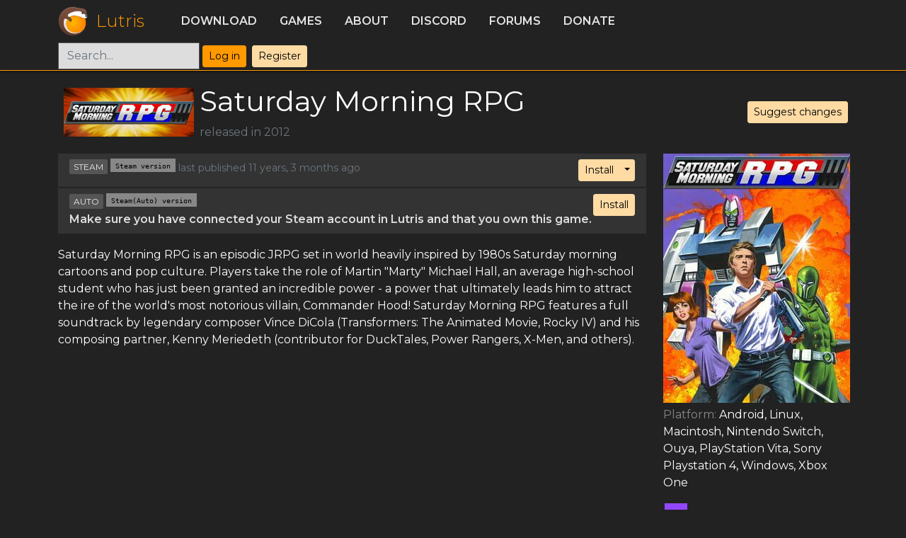

--- FILE ---
content_type: text/html; charset=utf-8
request_url: https://lutris.net/games/saturday-morning-rpg/
body_size: 3442
content:

<!DOCTYPE HTML>
<html lang="en">
<head>
  <meta charset="utf-8">
  <meta http-equiv="X-UA-Compatible" content="IE=edge">
  <meta name="viewport" content="width=device-width, initial-scale=1, shrink-to-fit=no">
  <meta name="author" content="Mathieu Comandon">
  <title>Saturday Morning RPG - Lutris</title>
  <meta name="description" content="Play all your games on Linux. Lutris is an Open Source gaming platform for Linux. It installs and launches games so you can start playing without the hassle of setting up your game. Get your games from GOG, Steam, Battle.net, Origin, Uplay and many other sources running on any Linux powered gaming machine."/>
  <link rel="shortcut icon" href="/static/favicon.ico" />
  <link href="https://fonts.googleapis.com/css?family=Montserrat:300,400,600" rel="stylesheet">
  <link type="text/css" href="/static/css/lutris.css?t=1705733276" rel="stylesheet" />
  <link type="text/css" href="/static/css/styles.css?t=1705733276" rel="stylesheet" />
  <link type="text/css" href="/static/css/bootstrap-icons.css" rel="stylesheet" />
  <link type="application/opensearchdescription+xml" href="/static/xml/opensearch.xml" rel="search" title="Lutris">
  
  
<meta property="pageId" content="saturday-morning-rpg" />

<link rel='image_src' href="//lutris.net/media/cache/09/65/096510d17f41ddbf1ccec8c2c1d3f42a.jpg">
<meta property='og:image' content="//lutris.net/media/cache/09/65/096510d17f41ddbf1ccec8c2c1d3f42a.jpg" />

<meta property='og:title' content="Saturday Morning RPG" />
<meta property='og:site_name' content='Lutris' />
<meta name="title" content="Saturday Morning RPG - Lutris" />
<meta name="description" content="Saturday Morning RPG - Lutris" />
<meta property="og:description" content="Saturday Morning RPG - Lutris" />
<link rel="stylesheet" href="/static/css/blueimp-gallery.min.css" />

</head>
<body>
  

  


<header class="bg-darker">
  <div class="container">
    <div class="d-flex flex-wrap align-items-center justify-content-center justify-content-lg-start">
      <a href="/" class="d-flex align-items-center mb-2 mb-lg-0 text-decoration-none logo">
        <img src="/static/images/logo.png" alt="Lutris" width="42" height="42" />
        <span class="centered-vertical">Lutris</span>
      </a>

      <ul class="nav col-9 col-lg-auto me-lg-auto mb-2 justify-content-center mb-md-0">
        <li><a class="nav-link" href="/downloads">Download</a></li>
        <li><a class="nav-link" href="/games">Games</a></li>
        <li><a class="nav-link" href="/about">About</a></li>
        <li><a class="nav-link" href="https://discordapp.com/invite/Pnt5CuY" target="_blank">Discord</a></li>
        <li><a class="nav-link" href="https://forums.lutris.net">Forums</a></li>
        <li><a class="nav-link" href="/donate">Donate</a></li>
      </ul>
      <div class="col-3 col-lg-auto mb-3 mb-lg-0 me-lg-3 d-flex">
        <form class="" action="/games" method="get">
          <input type="search" class="form-control" name="q" id="global-search" placeholder="Search...">
        </form>
        
          <ul class="nav">
            <li class="p-1"><a class="btn btn-sm btn-primary" href="/user/login?next=/games/saturday-morning-rpg/">Log in</a></li>
            <li class="p-1"><a class="btn btn-sm btn-secondary" href="/user/register">Register</a></li>
          </ul>
        
      </div>
    </div>
  </div>
</header>
  <div id="content" class="container text-white d-flex">
    
<div class="row">
  <div class="col-12 pb-3 d-flex align-items-center">
    <div class=""><img src="https://lutris.net/games/banner/saturday-morning-rpg.jpg" class="banner p-2" /></div>
    <div class="">
      <h1>Saturday Morning RPG</h1>
      <span class="text-muted">
        
        released in
        2012
        
        
        
      </span>
    </div>
    <div class="ms-auto">
      <a class="btn btn-sm btn-secondary" href="/games/saturday-morning-rpg/suggest-changes">Suggest changes</a>
      
    </div>
  </div>
</div>

<div class="row">
  <div class="col-12 col-md-9">
    
    
    <div class="installer-list">
      
      <ul class="list-group">
        
        



<li class="list-group-item bg-darker">
  <div>
    <div class="btn-group right">
      <a type="button" class="btn btn-sm btn-secondary" href="lutris:saturday-morning-rpg-steam">Install</a>
      
        <button
          type="button"
          class="btn btn-sm btn-secondary dropdown-toggle dropdown-toggle-split"
          id="dropdownMenuReference"
          data-bs-toggle="dropdown"
          aria-expanded="false"
          data-bs-reference="parent">
          <span class="visually-hidden">Toggle Dropdown</span>
        </button>
        <ul class="dropdown-menu" aria-labelledby="dropdownMenuReference">
          <li><a class="dropdown-item bg-dark text-white" href="/games/saturday-morning-rpg-steam/installer/edit">
            Edit installer
          </a></li>
          

          
            <li><a class="dropdown-item bg-dark text-white" href="/games/install/759/view">
              View install script
            </a></li>
          
          <li><a class="dropdown-item bg-dark text-white" href="/api/installers/saturday-morning-rpg-steam?format=json">
            Download script
          </a></li>
        </ul>
      
    </div>
    <div class="centered-vertical">

      <span class='filter-link'>Steam</span>

      <span class='installer-name'>Steam version</span>
      <span class="small-text">
        
      </span>
      <small class="text-muted">
        last published 11 years, 3 months ago
        
      </small>
    </div>
  </div>
  
  


  

</li>

        
      </ul>
      

      

      
      <ul class="list-group">
        
        



<li class="list-group-item bg-darker">
  <div>
    <div class="btn-group right">
      <a type="button" class="btn btn-sm btn-secondary" href="lutris:steam:263320">Install</a>
      
    </div>
    <div class="centered-vertical">

      <span class='filter-link'>auto</span>

      <span class='installer-name'>Steam(Auto) version</span>
      <span class="small-text">
        
      </span>
      <small class="text-muted">
        
        
      </small>
    </div>
  </div>
  
  
  <div><strong>Make sure you have connected your Steam account in Lutris and that you own this game.</strong></div>
  


  

</li>

        
      </ul>
      

      
      
    </div>
    <div class="py-3">
      <p>Saturday Morning RPG is an episodic JRPG set in world heavily inspired by 1980s Saturday morning cartoons and pop culture. Players take the role of Martin &quot;Marty&quot; Michael Hall, an average high-school student who has just been granted an incredible power - a power that ultimately leads him to attract the ire of the world&#x27;s most notorious villain, Commander Hood! Saturday Morning RPG features a full soundtrack by legendary composer Vince DiCola (Transformers: The Animated Movie, Rocky IV) and his composing partner, Kenny Meriedeth (contributor for DuckTales, Power Rangers, X-Men, and others).</p>
    </div>
    
  </div>

  <div class="col-12 col-md-3">
    <div class="game-info">
      
      <img src="//lutris.net/media/igdb/cover_big/co2965.jpg" />
      
      <ul>
        
        
        <li>
          <span class="info-label">Platform: </span>
          
          Android, 
          
          Linux, 
          
          Macintosh, 
          
          Nintendo Switch, 
          
          Ouya, 
          
          PlayStation Vita, 
          
          Sony Playstation 4, 
          
          Windows, 
          
          Xbox One
          
        </li>
        

        
      </ul>

      <div>
        <p>
          
          <a href="https://www.igdb.com/games/saturday-morning-rpg" target="_blank" class='external-link'>
            <img src="/static/images/icons/igdb.png" />
            <span>igdb</span>
          </a>
          
          <a href="https://store.steampowered.com/app/263320" target="_blank" class='external-link'>
            <img src="/static/images/icons/steam.png" />
            <span>steam</span>
          </a>
          
          <a href="https://www.protondb.com/app/263320" target="_blank" class='external-link'>
            <img src="/static/images/icons/protondb.png" />
            <span>protondb</span>
          </a>
          
          <a href="https://steamdb.info/app/263320" target="_blank" class='external-link'>
            <img src="/static/images/icons/steamdb.png" />
            <span>steamdb</span>
          </a>
          
          <a href="https://isthereanydeal.com/steam/app/263320" target="_blank" class='external-link'>
            <img src="/static/images/icons/isthereanydeal.png" />
            <span>isthereanydeal</span>
          </a>
          
          
          
          
        </p>
        <p>954 users have this
          game</p>
        <p>
          
          <a href="/user/library/add/saturday-morning-rpg/" class="btn btn-secondary">Add to my library</a>
          
        </p>
        
      </div>
    </div>
  </div>
</div>

  </div>
  <div class="footer mt-auto">
  

<footer id="footer" class="bg-darker py-3 text-lighter d-flex justify-content-center">
  <div class="row">
    <div class="col mx-3">
      <a href="https://github.com/lutris" class="border-0">
        <i class="bi-github" style="font-size: 2rem;"></i>
      </a>
    </div>
    <div class="col mx-3">
      <a href="https://fosstodon.org/@lutris" class="border-0">
        <i class="bi-mastodon" style="font-size: 2rem;"></i>
      </a>
    </div>
    <div class="col mx-3">
      <a href="https://discordapp.com/invite/Pnt5CuY" class="border-0">
          <i class="bi-discord" style="font-size: 2rem;"></i>
      </a>
    </div>
    <div class="col mx-3">
      <a href="https://patreon.com/lutris">
        <img src="/static/images/patreon.png" alt="Support Lutris on Patreon" />
      </a>
    </div>
  </div>
</footer>

  </div>
  <script src="/static/js/lutris.min.js"></script>
  
<script src="/static/js/blueimp-gallery.min.js"></script>
<script src="https://unpkg.com/vue"></script>
<script src="/static/installer-issues.umd.min.js"></script>
<script>
  function submitInstallerIssue(event) {
    event.preventDefault();
    var installerSlug = event.target.getAttribute('data-slug');
    var $issueModal = $('#installer-issue-modal');
    $issueModal.attr('data-slug', installerSlug);
    $issueModal.modal();
  }

  function toggleUnpublishedInstallers(event) {
    event.preventDefault();
    var linkText = event.target.innerHTML;
    if (linkText.indexOf('Show') === 0) {
      linkText = linkText.replace('Show', 'Hide');
    } else {
      linkText = linkText.replace('Hide', 'Show');
    }
    event.target.innerHTML = linkText;
    var unpublishedInstallers = document.getElementById('unpublished-installers');
    unpublishedInstallers.classList.toggle('hide-unpublished');
  }
  $(window).on('load', function () {
    const screenshotsDiv = document.getElementById('screenshots')
    if (!screenshotsDiv) {
      return
    }
    blueimp.Gallery(screenshotsDiv.getElementsByTagName('a'), {
      container: '#game_screenshots_carousel',
      carousel: true,
      toggleControlsOnSlideClick: false,
      stretchImages: true,
    });
  })
</script>

<script defer src="https://static.cloudflareinsights.com/beacon.min.js/vcd15cbe7772f49c399c6a5babf22c1241717689176015" integrity="sha512-ZpsOmlRQV6y907TI0dKBHq9Md29nnaEIPlkf84rnaERnq6zvWvPUqr2ft8M1aS28oN72PdrCzSjY4U6VaAw1EQ==" data-cf-beacon='{"version":"2024.11.0","token":"4feecb0053b14a6ba585763e6c5c5ce2","r":1,"server_timing":{"name":{"cfCacheStatus":true,"cfEdge":true,"cfExtPri":true,"cfL4":true,"cfOrigin":true,"cfSpeedBrain":true},"location_startswith":null}}' crossorigin="anonymous"></script>
</body>
</html>


--- FILE ---
content_type: application/javascript
request_url: https://lutris.net/static/installer-issues.umd.min.js
body_size: 75904
content:
(function(e,t){"object"===typeof exports&&"object"===typeof module?module.exports=t(require("vue")):"function"===typeof define&&define.amd?define([],t):"object"===typeof exports?exports["installer-issues"]=t(require("vue")):e["installer-issues"]=t(e["Vue"])})("undefined"!==typeof self?self:this,function(e){return function(e){var t={};function n(i){if(t[i])return t[i].exports;var r=t[i]={i:i,l:!1,exports:{}};return e[i].call(r.exports,r,r.exports,n),r.l=!0,r.exports}return n.m=e,n.c=t,n.d=function(e,t,i){n.o(e,t)||Object.defineProperty(e,t,{enumerable:!0,get:i})},n.r=function(e){"undefined"!==typeof Symbol&&Symbol.toStringTag&&Object.defineProperty(e,Symbol.toStringTag,{value:"Module"}),Object.defineProperty(e,"__esModule",{value:!0})},n.t=function(e,t){if(1&t&&(e=n(e)),8&t)return e;if(4&t&&"object"===typeof e&&e&&e.__esModule)return e;var i=Object.create(null);if(n.r(i),Object.defineProperty(i,"default",{enumerable:!0,value:e}),2&t&&"string"!=typeof e)for(var r in e)n.d(i,r,function(t){return e[t]}.bind(null,r));return i},n.n=function(e){var t=e&&e.__esModule?function(){return e["default"]}:function(){return e};return n.d(t,"a",t),t},n.o=function(e,t){return Object.prototype.hasOwnProperty.call(e,t)},n.p="",n(n.s="fae3")}({"0440":function(e,t,n){"use strict";function i(e,t,n){return e.forEach(function(r,a){!(r.indexOf(".")>-1)||e[a-1]===t&&e[a+1]===n||e[a+1]!==t&&e[a+1]!==n||(e[a]=e[a]+e[a+1],"string"===typeof e[a+2]&&(e[a]=e[a]+e[a+2]),"string"===typeof e[a+3]&&(e[a]=e[a]+e[a+3]),"string"===typeof e[a+4]&&(e[a]=e[a]+e[a+4]),e.splice(a+1,4),i(e,t,n))}),e}function r(e){return e=i(e,"(",")"),e=i(e,"[","]"),e=i(e,'"','"'),e=i(e,"'","'"),e}Object.defineProperty(t,"__esModule",{value:!0}),t.fixSeparators=i,t.default=r},"0a06":function(e,t,n){"use strict";var i=n("c532"),r=n("30b5"),a=n("f6b4"),o=n("5270"),s=n("4a7b");function u(e){this.defaults=e,this.interceptors={request:new a,response:new a}}u.prototype.request=function(e){"string"===typeof e?(e=arguments[1]||{},e.url=arguments[0]):e=e||{},e=s(this.defaults,e),e.method?e.method=e.method.toLowerCase():this.defaults.method?e.method=this.defaults.method.toLowerCase():e.method="get";var t=[o,void 0],n=Promise.resolve(e);this.interceptors.request.forEach(function(e){t.unshift(e.fulfilled,e.rejected)}),this.interceptors.response.forEach(function(e){t.push(e.fulfilled,e.rejected)});while(t.length)n=n.then(t.shift(),t.shift());return n},u.prototype.getUri=function(e){return e=s(this.defaults,e),r(e.url,e.params,e.paramsSerializer).replace(/^\?/,"")},i.forEach(["delete","get","head","options"],function(e){u.prototype[e]=function(t,n){return this.request(s(n||{},{method:e,url:t,data:(n||{}).data}))}}),i.forEach(["post","put","patch"],function(e){u.prototype[e]=function(t,n,i){return this.request(s(i||{},{method:e,url:t,data:n}))}}),e.exports=u},"0df6":function(e,t,n){"use strict";e.exports=function(e){return function(t){return e.apply(null,t)}}},"12ff":function(e,t,n){"use strict";Object.defineProperty(t,"__esModule",{value:!0}),t.run=t.cancel=t.Timers=void 0;var i=n("605d"),r=n("864a"),a=t.Timers=[],o=function(e){e&&(clearTimeout(e),delete a[e])};t.cancel=function(e){if(e)o((0,i.getAttr)(e,r.ATTR_DATA_TID));else for(var t in a)o(t)},t.run=function(e,t){var n=setTimeout(function(){o(n),e()},t);return a[n]=0,n}},"14ba":function(e,t,n){"use strict";Object.defineProperty(t,"__esModule",{value:!0});var i=n("b5dd"),r=n("d365"),a=/^(https?:\/\/|ftps?:\/\/)?([a-z0-9%\-]+\.){1,}([a-z0-9\-]+)?(:(\d{1,5}))?(\/([a-z0-9\-._~:\/\?#\[\]@!$&'\(\)\*\+,;=%]+)?)?$/i;function o(e){var t=e.match(a);return null!==t&&("string"===typeof t[3]&&(-1!==r.tlds.indexOf(t[3].toLowerCase())&&!(t[5]&&!i.isPort(t[5]))))}t.default=o},"1d2b":function(e,t,n){"use strict";e.exports=function(e,t){return function(){for(var n=new Array(arguments.length),i=0;i<n.length;i++)n[i]=arguments[i];return e.apply(t,n)}}},2350:function(e,t){function n(e,t){var n=e[1]||"",r=e[3];if(!r)return n;if(t&&"function"===typeof btoa){var a=i(r),o=r.sources.map(function(e){return"/*# sourceURL="+r.sourceRoot+e+" */"});return[n].concat(o).concat([a]).join("\n")}return[n].join("\n")}function i(e){var t=btoa(unescape(encodeURIComponent(JSON.stringify(e)))),n="sourceMappingURL=data:application/json;charset=utf-8;base64,"+t;return"/*# "+n+" */"}e.exports=function(e){var t=[];return t.toString=function(){return this.map(function(t){var i=n(t,e);return t[2]?"@media "+t[2]+"{"+i+"}":i}).join("")},t.i=function(e,n){"string"===typeof e&&(e=[[null,e,""]]);for(var i={},r=0;r<this.length;r++){var a=this[r][0];"number"===typeof a&&(i[a]=!0)}for(r=0;r<e.length;r++){var o=e[r];"number"===typeof o[0]&&i[o[0]]||(n&&!o[2]?o[2]=n:n&&(o[2]="("+o[2]+") and ("+n+")"),t.push(o))}},t}},2444:function(e,t,n){"use strict";(function(t){var i=n("c532"),r=n("c8af"),a={"Content-Type":"application/x-www-form-urlencoded"};function o(e,t){!i.isUndefined(e)&&i.isUndefined(e["Content-Type"])&&(e["Content-Type"]=t)}function s(){var e;return"undefined"!==typeof XMLHttpRequest?e=n("b50d"):"undefined"!==typeof t&&"[object process]"===Object.prototype.toString.call(t)&&(e=n("b50d")),e}var u={adapter:s(),transformRequest:[function(e,t){return r(t,"Accept"),r(t,"Content-Type"),i.isFormData(e)||i.isArrayBuffer(e)||i.isBuffer(e)||i.isStream(e)||i.isFile(e)||i.isBlob(e)?e:i.isArrayBufferView(e)?e.buffer:i.isURLSearchParams(e)?(o(t,"application/x-www-form-urlencoded;charset=utf-8"),e.toString()):i.isObject(e)?(o(t,"application/json;charset=utf-8"),JSON.stringify(e)):e}],transformResponse:[function(e){if("string"===typeof e)try{e=JSON.parse(e)}catch(t){}return e}],timeout:0,xsrfCookieName:"XSRF-TOKEN",xsrfHeaderName:"X-XSRF-TOKEN",maxContentLength:-1,maxBodyLength:-1,validateStatus:function(e){return e>=200&&e<300},headers:{common:{Accept:"application/json, text/plain, */*"}}};i.forEach(["delete","get","head"],function(e){u.headers[e]={}}),i.forEach(["post","put","patch"],function(e){u.headers[e]=i.merge(a)}),e.exports=u}).call(this,n("f28c"))},"2d83":function(e,t,n){"use strict";var i=n("387f");e.exports=function(e,t,n,r,a){var o=new Error(e);return i(o,t,n,r,a)}},"2e67":function(e,t,n){"use strict";e.exports=function(e){return!(!e||!e.__CANCEL__)}},"2fb2":function(e,t,n){"use strict";function i(e,t){for(var n=[],i={},r=0;r<t.length;r++){var a=t[r],o=a[0],s=a[1],u=a[2],l=a[3],d={id:e+":"+r,css:s,media:u,sourceMap:l};i[o]?i[o].parts.push(d):n.push(i[o]={id:o,parts:[d]})}return n}n.r(t),n.d(t,"default",function(){return m});var r="undefined"!==typeof document;if("undefined"!==typeof DEBUG&&DEBUG&&!r)throw new Error("vue-style-loader cannot be used in a non-browser environment. Use { target: 'node' } in your Webpack config to indicate a server-rendering environment.");var a={},o=r&&(document.head||document.getElementsByTagName("head")[0]),s=null,u=0,l=!1,d=function(){},c=null,f="data-vue-ssr-id",p="undefined"!==typeof navigator&&/msie [6-9]\b/.test(navigator.userAgent.toLowerCase());function m(e,t,n,r){l=n,c=r||{};var o=i(e,t);return h(o),function(t){for(var n=[],r=0;r<o.length;r++){var s=o[r],u=a[s.id];u.refs--,n.push(u)}t?(o=i(e,t),h(o)):o=[];for(r=0;r<n.length;r++){u=n[r];if(0===u.refs){for(var l=0;l<u.parts.length;l++)u.parts[l]();delete a[u.id]}}}}function h(e){for(var t=0;t<e.length;t++){var n=e[t],i=a[n.id];if(i){i.refs++;for(var r=0;r<i.parts.length;r++)i.parts[r](n.parts[r]);for(;r<n.parts.length;r++)i.parts.push(b(n.parts[r]));i.parts.length>n.parts.length&&(i.parts.length=n.parts.length)}else{var o=[];for(r=0;r<n.parts.length;r++)o.push(b(n.parts[r]));a[n.id]={id:n.id,refs:1,parts:o}}}}function v(){var e=document.createElement("style");return e.type="text/css",o.appendChild(e),e}function b(e){var t,n,i=document.querySelector("style["+f+'~="'+e.id+'"]');if(i){if(l)return d;i.parentNode.removeChild(i)}if(p){var r=u++;i=s||(s=v()),t=_.bind(null,i,r,!1),n=_.bind(null,i,r,!0)}else i=v(),t=y.bind(null,i),n=function(){i.parentNode.removeChild(i)};return t(e),function(i){if(i){if(i.css===e.css&&i.media===e.media&&i.sourceMap===e.sourceMap)return;t(e=i)}else n()}}var g=function(){var e=[];return function(t,n){return e[t]=n,e.filter(Boolean).join("\n")}}();function _(e,t,n,i){var r=n?"":i.css;if(e.styleSheet)e.styleSheet.cssText=g(t,r);else{var a=document.createTextNode(r),o=e.childNodes;o[t]&&e.removeChild(o[t]),o.length?e.insertBefore(a,o[t]):e.appendChild(a)}}function y(e,t){var n=t.css,i=t.media,r=t.sourceMap;if(i&&e.setAttribute("media",i),c.ssrId&&e.setAttribute(f,t.id),r&&(n+="\n/*# sourceURL="+r.sources[0]+" */",n+="\n/*# sourceMappingURL=data:application/json;base64,"+btoa(unescape(encodeURIComponent(JSON.stringify(r))))+" */"),e.styleSheet)e.styleSheet.cssText=n;else{while(e.firstChild)e.removeChild(e.firstChild);e.appendChild(document.createTextNode(n))}}},"30b5":function(e,t,n){"use strict";var i=n("c532");function r(e){return encodeURIComponent(e).replace(/%3A/gi,":").replace(/%24/g,"$").replace(/%2C/gi,",").replace(/%20/g,"+").replace(/%5B/gi,"[").replace(/%5D/gi,"]")}e.exports=function(e,t,n){if(!t)return e;var a;if(n)a=n(t);else if(i.isURLSearchParams(t))a=t.toString();else{var o=[];i.forEach(t,function(e,t){null!==e&&"undefined"!==typeof e&&(i.isArray(e)?t+="[]":e=[e],i.forEach(e,function(e){i.isDate(e)?e=e.toISOString():i.isObject(e)&&(e=JSON.stringify(e)),o.push(r(t)+"="+r(e))}))}),a=o.join("&")}if(a){var s=e.indexOf("#");-1!==s&&(e=e.slice(0,s)),e+=(-1===e.indexOf("?")?"?":"&")+a}return e}},"387f":function(e,t,n){"use strict";e.exports=function(e,t,n,i,r){return e.config=t,n&&(e.code=n),e.request=i,e.response=r,e.isAxiosError=!0,e.toJSON=function(){return{message:this.message,name:this.name,description:this.description,number:this.number,fileName:this.fileName,lineNumber:this.lineNumber,columnNumber:this.columnNumber,stack:this.stack,config:this.config,code:this.code}},e}},3934:function(e,t,n){"use strict";var i=n("c532");e.exports=i.isStandardBrowserEnv()?function(){var e,t=/(msie|trident)/i.test(navigator.userAgent),n=document.createElement("a");function r(e){var i=e;return t&&(n.setAttribute("href",i),i=n.href),n.setAttribute("href",i),{href:n.href,protocol:n.protocol?n.protocol.replace(/:$/,""):"",host:n.host,search:n.search?n.search.replace(/^\?/,""):"",hash:n.hash?n.hash.replace(/^#/,""):"",hostname:n.hostname,port:n.port,pathname:"/"===n.pathname.charAt(0)?n.pathname:"/"+n.pathname}}return e=r(window.location.href),function(t){var n=i.isString(t)?r(t):t;return n.protocol===e.protocol&&n.host===e.host}}():function(){return function(){return!0}}()},"3efa":function(e,t,n){"use strict";Object.defineProperty(t,"__esModule",{value:!0});var i=n("0440");function r(e){var t=e.replace(/([\s\(\)\[\]<>"'])/g,"\0$1\0").replace(/([?;:,.!]+)(?=(\0|$|\s))/g,"\0$1\0").split("\0"),n=i.default(t);return n}function a(e){return e.join("")}t.separate=r,t.deSeparate=a},4201:function(e,t,n){},"43f9":function(e,t,n){
/*!
 * vue-material v1.0.0-beta-10.2
 * Made with <3 by marcosmoura 2018
 * Released under the MIT License.
 */
(function(t,i){e.exports=i(n("8bbf"))})("undefined"!==typeof self&&self,function(e){return function(e){var t={};function n(i){if(t[i])return t[i].exports;var r=t[i]={i:i,l:!1,exports:{}};return e[i].call(r.exports,r,r.exports,n),r.l=!0,r.exports}return n.m=e,n.c=t,n.d=function(e,t,i){n.o(e,t)||Object.defineProperty(e,t,{configurable:!1,enumerable:!0,get:i})},n.n=function(e){var t=e&&e.__esModule?function(){return e["default"]}:function(){return e};return n.d(t,"a",t),t},n.o=function(e,t){return Object.prototype.hasOwnProperty.call(e,t)},n.p="",n(n.s=168)}([function(e,t){e.exports=function(e,t,n,i,r,a){var o,s=e=e||{},u=typeof e.default;"object"!==u&&"function"!==u||(o=e,s=e.default);var l,d="function"===typeof s?s.options:s;if(t&&(d.render=t.render,d.staticRenderFns=t.staticRenderFns,d._compiled=!0),n&&(d.functional=!0),r&&(d._scopeId=r),a?(l=function(e){e=e||this.$vnode&&this.$vnode.ssrContext||this.parent&&this.parent.$vnode&&this.parent.$vnode.ssrContext,e||"undefined"===typeof __VUE_SSR_CONTEXT__||(e=__VUE_SSR_CONTEXT__),i&&i.call(this,e),e&&e._registeredComponents&&e._registeredComponents.add(a)},d._ssrRegister=l):i&&(l=i),l){var c=d.functional,f=c?d.render:d.beforeCreate;c?(d._injectStyles=l,d.render=function(e,t){return l.call(t),f(e,t)}):d.beforeCreate=f?[].concat(f,l):[l]}return{esModule:o,exports:s,options:d}}},function(e,t,n){"use strict";Object.defineProperty(t,"__esModule",{value:!0}),t.default=function(e){var t={props:{mdTheme:null},computed:{$mdActiveTheme:function(){var e=r.default.enabled,t=r.default.getThemeName,n=r.default.getAncestorTheme;return e&&!1!==this.mdTheme?t(this.mdTheme||n(this)):null}}};return(0,o.default)(t,e)};var i=n(29),r=s(i),a=n(32),o=s(a);function s(e){return e&&e.__esModule?e:{default:e}}},function(e,t,n){"use strict";Object.defineProperty(t,"__esModule",{value:!0}),n(169);var i=n(28),r=s(i),a=n(29),o=s(a);function s(e){return e&&e.__esModule?e:{default:e}}var u=function(){var e=new r.default({ripple:!0,theming:{},locale:{startYear:1900,endYear:2099,dateFormat:"YYYY-MM-DD",days:["Sunday","Monday","Tuesday","Wednesday","Thursday","Friday","Saturday"],shortDays:["Sun","Mon","Tue","Wed","Thu","Fri","Sat"],shorterDays:["S","M","T","W","T","F","S"],months:["January","February","March","April","May","June","July","August","September","October","November","December"],shortMonths:["Jan","Feb","Mar","Apr","May","June","July","Aug","Sept","Oct","Nov","Dec"],shorterMonths:["J","F","M","A","M","Ju","Ju","A","Se","O","N","D"],firstDayOfAWeek:0}});return Object.defineProperties(e.theming,{metaColors:{get:function(){return o.default.metaColors},set:function(e){o.default.metaColors=e}},theme:{get:function(){return o.default.theme},set:function(e){o.default.theme=e}},enabled:{get:function(){return o.default.enabled},set:function(e){o.default.enabled=e}}}),e};t.default=function(e){e.material||(e.material=u(),e.prototype.$material=e.material)}},function(e,t,n){"use strict";Object.defineProperty(t,"__esModule",{value:!0});var i=n(7),r=a(i);function a(e){return e&&e.__esModule?e:{default:e}}t.default=function(e,t){return{validator:function(n){return!!t.includes(n)||(r.default.util.warn("The "+e+" prop is invalid. Given value: "+n+". Available options: "+t.join(", ")+".",void 0),!1)}}}},function(e,t,n){var i=n(79),r=36e5,a=6e4,o=2,s=/[T ]/,u=/:/,l=/^(\d{2})$/,d=[/^([+-]\d{2})$/,/^([+-]\d{3})$/,/^([+-]\d{4})$/],c=/^(\d{4})/,f=[/^([+-]\d{4})/,/^([+-]\d{5})/,/^([+-]\d{6})/],p=/^-(\d{2})$/,m=/^-?(\d{3})$/,h=/^-?(\d{2})-?(\d{2})$/,v=/^-?W(\d{2})$/,b=/^-?W(\d{2})-?(\d{1})$/,g=/^(\d{2}([.,]\d*)?)$/,_=/^(\d{2}):?(\d{2}([.,]\d*)?)$/,y=/^(\d{2}):?(\d{2}):?(\d{2}([.,]\d*)?)$/,M=/([Z+-].*)$/,w=/^(Z)$/,x=/^([+-])(\d{2})$/,S=/^([+-])(\d{2}):?(\d{2})$/;function C(e,t){if(i(e))return new Date(e.getTime());if("string"!==typeof e)return new Date(e);var n=t||{},r=n.additionalDigits;r=null==r?o:Number(r);var s=T(e),u=O(s.date,r),l=u.year,d=u.restDateString,c=k(d,l);if(c){var f,p=c.getTime(),m=0;return s.time&&(m=P(s.time)),s.timezone?f=D(s.timezone):(f=new Date(p+m).getTimezoneOffset(),f=new Date(p+m+f*a).getTimezoneOffset()),new Date(p+m+f*a)}return new Date(e)}function T(e){var t,n={},i=e.split(s);if(u.test(i[0])?(n.date=null,t=i[0]):(n.date=i[0],t=i[1]),t){var r=M.exec(t);r?(n.time=t.replace(r[1],""),n.timezone=r[1]):n.time=t}return n}function O(e,t){var n,i=d[t],r=f[t];if(n=c.exec(e)||r.exec(e),n){var a=n[1];return{year:parseInt(a,10),restDateString:e.slice(a.length)}}if(n=l.exec(e)||i.exec(e),n){var o=n[1];return{year:100*parseInt(o,10),restDateString:e.slice(o.length)}}return{year:null}}function k(e,t){if(null===t)return null;var n,i,r,a;if(0===e.length)return i=new Date(0),i.setUTCFullYear(t),i;if(n=p.exec(e),n)return i=new Date(0),r=parseInt(n[1],10)-1,i.setUTCFullYear(t,r),i;if(n=m.exec(e),n){i=new Date(0);var o=parseInt(n[1],10);return i.setUTCFullYear(t,0,o),i}if(n=h.exec(e),n){i=new Date(0),r=parseInt(n[1],10)-1;var s=parseInt(n[2],10);return i.setUTCFullYear(t,r,s),i}if(n=v.exec(e),n)return a=parseInt(n[1],10)-1,A(t,a);if(n=b.exec(e),n){a=parseInt(n[1],10)-1;var u=parseInt(n[2],10)-1;return A(t,a,u)}return null}function P(e){var t,n,i;if(t=g.exec(e),t)return n=parseFloat(t[1].replace(",",".")),n%24*r;if(t=_.exec(e),t)return n=parseInt(t[1],10),i=parseFloat(t[2].replace(",",".")),n%24*r+i*a;if(t=y.exec(e),t){n=parseInt(t[1],10),i=parseInt(t[2],10);var o=parseFloat(t[3].replace(",","."));return n%24*r+i*a+1e3*o}return null}function D(e){var t,n;return t=w.exec(e),t?0:(t=x.exec(e),t?(n=60*parseInt(t[2],10),"+"===t[1]?-n:n):(t=S.exec(e),t?(n=60*parseInt(t[2],10)+parseInt(t[3],10),"+"===t[1]?-n:n):0))}function A(e,t,n){t=t||0,n=n||0;var i=new Date(0);i.setUTCFullYear(e,0,4);var r=i.getUTCDay()||7,a=7*t+n+1-r;return i.setUTCDate(i.getUTCDate()+a),i}e.exports=C},function(e,t,n){"use strict";Object.defineProperty(t,"__esModule",{value:!0});var i=n(70),r=n.n(i);for(var a in i)"default"!==a&&function(e){n.d(t,e,function(){return i[e]})}(a);var o=n(271),s=!1;function u(e){s||n(267)}var l=n(0),d=!1,c=u,f=null,p=null,m=l(r.a,o["a"],d,c,f,p);m.options.__file="src/components/MdIcon/MdIcon.vue",t["default"]=m.exports},function(e,t,n){"use strict";Object.defineProperty(t,"__esModule",{value:!0});var i=function(){return Math.random().toString(36).slice(4)};t.default=i},function(t,n){t.exports=e},function(e,t,n){(function(t){for(var i=n(176),r="undefined"===typeof window?t:window,a=["moz","webkit"],o="AnimationFrame",s=r["request"+o],u=r["cancel"+o]||r["cancelRequest"+o],l=0;!s&&l<a.length;l++)s=r[a[l]+"Request"+o],u=r[a[l]+"Cancel"+o]||r[a[l]+"CancelRequest"+o];if(!s||!u){var d=0,c=0,f=[],p=1e3/60;s=function(e){if(0===f.length){var t=i(),n=Math.max(0,p-(t-d));d=n+t,setTimeout(function(){var e=f.slice(0);f.length=0;for(var t=0;t<e.length;t++)if(!e[t].cancelled)try{e[t].callback(d)}catch(n){setTimeout(function(){throw n},0)}},Math.round(n))}return f.push({handle:++c,callback:e,cancelled:!1}),c},u=function(e){for(var t=0;t<f.length;t++)f[t].handle===e&&(f[t].cancelled=!0)}}e.exports=function(e){return s.call(r,e)},e.exports.cancel=function(){u.apply(r,arguments)},e.exports.polyfill=function(e){e||(e=r),e.requestAnimationFrame=s,e.cancelAnimationFrame=u}}).call(t,n(34))},function(e,t,n){"use strict";Object.defineProperty(t,"__esModule",{value:!0});var i=n(45),r=n.n(i);for(var a in i)"default"!==a&&function(e){n.d(t,e,function(){return i[e]})}(a);var o=n(215),s=!1;function u(e){s||n(212)}var l=n(0),d=!1,c=u,f=null,p=null,m=l(r.a,o["a"],d,c,f,p);m.options.__file="src/components/MdRipple/MdRipple.vue",t["default"]=m.exports},function(e,t,n){"use strict";Object.defineProperty(t,"__esModule",{value:!0});var i=n(88),r=n.n(i);for(var a in i)"default"!==a&&function(e){n.d(t,e,function(){return i[e]})}(a);var o=n(322),s=!1;function u(e){s||n(321)}var l=n(0),d=!1,c=u,f=null,p=null,m=l(r.a,o["a"],d,c,f,p);m.options.__file="src/components/MdDialog/MdDialog.vue",t["default"]=m.exports},function(e,t,n){"use strict";Object.defineProperty(t,"__esModule",{value:!0});var i=n(18),r=s(i),a=n(398),o=s(a);function s(e){return e&&e.__esModule?e:{default:e}}t.default={mixins:[r.default],components:{MdListItemContent:o.default},props:{disabled:Boolean},computed:{isDisabled:function(){return!this.mdRipple||this.disabled}}}},function(e,t,n){"use strict";Object.defineProperty(t,"__esModule",{value:!0});var i=Object.assign||function(e){for(var t=1;t<arguments.length;t++){var n=arguments[t];for(var i in n)Object.prototype.hasOwnProperty.call(n,i)&&(e[i]=n[i])}return e};t.default=function(e,t){return i({},t,e.$options.components["router-link"].options.props)}},function(e,t,n){"use strict";Object.defineProperty(t,"__esModule",{value:!0});var i=n(49),r=n.n(i);for(var a in i)"default"!==a&&function(e){n.d(t,e,function(){return i[e]})}(a);var o=!1;function s(e){o||n(220)}var u=n(0),l=null,d=!1,c=s,f=null,p=null,m=u(r.a,l,d,c,f,p);m.options.__file="src/components/MdButton/MdButton.vue",t["default"]=m.exports},function(e,t,n){"use strict";Object.defineProperty(t,"__esModule",{value:!0});var i=n(74),r=n.n(i);for(var a in i)"default"!==a&&function(e){n.d(t,e,function(){return i[e]})}(a);var o=n(278),s=n(0),u=!1,l=null,d=null,c=null,f=s(r.a,o["a"],u,l,d,c);f.options.__file="src/components/MdField/MdInput/MdInput.vue",t["default"]=f.exports},function(e,t,n){"use strict";Object.defineProperty(t,"__esModule",{value:!0});var i=Object.assign||function(e){for(var t=1;t<arguments.length;t++){var n=arguments[t];for(var i in n)Object.prototype.hasOwnProperty.call(n,i)&&(e[i]=n[i])}return e};t.default={props:{value:{},placeholder:String,name:String,maxlength:[String,Number],readonly:Boolean,required:Boolean,disabled:Boolean,mdCounter:[String,Number]},data:function(){return{localValue:this.value,textareaHeight:!1}},computed:{model:{get:function(){return this.localValue},set:function(e){var t=this;"inputevent"!==e.constructor.toString().match(/function (\w*)/)[1].toLowerCase()&&this.$nextTick(function(){t.localValue=e})}},clear:function(){return this.MdField.clear},attributes:function(){return i({},this.$attrs,{type:this.type,id:this.id,name:this.name,disabled:this.disabled,required:this.required,placeholder:this.placeholder,readonly:this.readonly,maxlength:this.maxlength})}},watch:{model:function(){this.setFieldValue()},clear:function(e){e&&this.clearField()},placeholder:function(){this.setPlaceholder()},disabled:function(){this.setDisabled()},required:function(){this.setRequired()},maxlength:function(){this.setMaxlength()},mdCounter:function(){this.setMaxlength()},localValue:function(e){this.$emit("input",e)},value:function(e){this.localValue=e}},methods:{clearField:function(){this.$el.value="",this.model="",this.setFieldValue()},setLabelFor:function(){if(this.$el.parentNode){var e=this.$el.parentNode.querySelector("label");if(e){var t=e.getAttribute("for");(!t||t.indexOf("md-")>=0)&&e.setAttribute("for",this.id)}}},setFieldValue:function(){this.MdField.value=this.model},setPlaceholder:function(){this.MdField.placeholder=Boolean(this.placeholder)},setDisabled:function(){this.MdField.disabled=Boolean(this.disabled)},setRequired:function(){this.MdField.required=Boolean(this.required)},setMaxlength:function(){this.mdCounter?this.MdField.counter=parseInt(this.mdCounter,10):this.MdField.maxlength=parseInt(this.maxlength,10)},onFocus:function(){this.MdField.focused=!0},onBlur:function(){this.MdField.focused=!1}},created:function(){this.setFieldValue(),this.setPlaceholder(),this.setDisabled(),this.setRequired(),this.setMaxlength()},mounted:function(){this.setLabelFor()}}},function(e,t,n){"use strict";Object.defineProperty(t,"__esModule",{value:!0});var i=n(7),r=s(i),a=n(8),o=s(a);function s(e){return e&&e.__esModule?e:{default:e}}t.default={name:"MdPortal",abstract:!0,props:{mdAttachToParent:Boolean,mdTarget:{type:null,validator:function(e){return!!(HTMLElement&&e&&e instanceof HTMLElement)||(r.default.util.warn("The md-target-el prop is invalid. You should pass a valid HTMLElement.",this),!1)}}},data:function(){return{leaveTimeout:null,originalParentEl:null}},computed:{transitionName:function(){var e=this._vnode.componentOptions.children[0];if(e){var t=e.data.transition;if(t)return t.name;var n=e.componentOptions.propsData.name;if(n)return n}return"v"},leaveClass:function(){return this.transitionName+"-leave"},leaveActiveClass:function(){return this.transitionName+"-leave-active"},leaveToClass:function(){return this.transitionName+"-leave-to"}},watch:{mdTarget:function(e,t){this.changeParentEl(e),t&&this.$forceUpdate()}},methods:{getTransitionDuration:function(e){var t=window.getComputedStyle(e).transitionDuration,n=parseFloat(t,10),i=t.match(/m?s/);return i&&(i=i[0]),"s"===i?1e3*n:"ms"===i?n:0},killGhostElement:function(e){e.parentNode&&(this.changeParentEl(this.originalParentEl),this.$options._parentElm=this.originalParentEl,e.parentNode.removeChild(e))},initDestroy:function(e){var t=this,n=this.$el;e&&this.$el.nodeType===Node.COMMENT_NODE&&(n=this.$vnode.elm),n.classList.add(this.leaveClass),n.classList.add(this.leaveActiveClass),this.$nextTick().then(function(){n.classList.add(t.leaveToClass),clearTimeout(t.leaveTimeout),t.leaveTimeout=setTimeout(function(){t.destroyElement(n)},t.getTransitionDuration(n))})},destroyElement:function(e){var t=this;(0,o.default)(function(){e.classList.remove(t.leaveClass),e.classList.remove(t.leaveActiveClass),e.classList.remove(t.leaveToClass),t.$emit("md-destroy"),t.killGhostElement(e)})},changeParentEl:function(e){e&&e.appendChild(this.$el)}},mounted:function(){this.originalParentEl||(this.originalParentEl=this.$el.parentNode,this.$emit("md-initial-parent",this.$el.parentNode)),this.mdAttachToParent&&this.$el.parentNode.parentNode?this.changeParentEl(this.$el.parentNode.parentNode):document&&this.changeParentEl(this.mdTarget||document.body)},beforeDestroy:function(){this.$el.classList?this.initDestroy():this.killGhostElement(this.$el)},render:function(e){var t=this.$slots.default;if(t&&t[0])return t[0]}}},function(e,t,n){"use strict";Object.defineProperty(t,"__esModule",{value:!0}),t.default={methods:{isAssetIcon:function(e){return/\w+[\/\\.]\w+/.test(e)}}}},function(e,t,n){"use strict";Object.defineProperty(t,"__esModule",{value:!0});var i=n(9),r=a(i);function a(e){return e&&e.__esModule?e:{default:e}}t.default={components:{MdRipple:r.default},props:{mdRipple:{type:Boolean,default:!0}}}},function(e,t,n){"use strict";Object.defineProperty(t,"__esModule",{value:!0});var i=n(67),r=n.n(i);for(var a in i)"default"!==a&&function(e){n.d(t,e,function(){return i[e]})}(a);var o=n(277),s=!1;function u(e){s||n(266)}var l=n(0),d=!1,c=u,f=null,p=null,m=l(r.a,o["a"],d,c,f,p);m.options.__file="src/components/MdField/MdField.vue",t["default"]=m.exports},function(e,t,n){var i=n(4);function r(e){var t=i(e);return t.setHours(0,0,0,0),t}e.exports=r},function(e,t,n){var i=n(293);function r(e){return i(e,{weekStartsOn:1})}e.exports=r},function(e,t,n){"use strict";Object.defineProperty(t,"__esModule",{value:!0});var i=n(82),r=n.n(i);for(var a in i)"default"!==a&&function(e){n.d(t,e,function(){return i[e]})}(a);var o=n(300),s=!1;function u(e){s||n(299)}var l=n(0),d=!1,c=u,f=null,p=null,m=l(r.a,o["a"],d,c,f,p);m.options.__file="src/components/MdOverlay/MdOverlay.vue",t["default"]=m.exports},function(e,t,n){var i=n(4);function r(e){var t=i(e),n=t.getFullYear(),r=t.getMonth(),a=new Date(0);return a.setFullYear(n,r+1,0),a.setHours(0,0,0,0),a.getDate()}e.exports=r},function(e,t,n){"use strict";Object.defineProperty(t,"__esModule",{value:!0});var i=n(85),r=n.n(i);for(var a in i)"default"!==a&&function(e){n.d(t,e,function(){return i[e]})}(a);var o=!1;function s(e){o||n(315)}var u=n(0),l=null,d=!1,c=s,f=null,p=null,m=u(r.a,l,d,c,f,p);m.options.__file="src/components/MdPopover/MdPopover.vue",t["default"]=m.exports},function(e,t,n){"use strict";Object.defineProperty(t,"__esModule",{value:!0});var i=n(8),r=s(i),a=n(109),o=s(a);function s(e){return e&&e.__esModule?e:{default:e}}t.default=function(){var e=arguments.length>0&&void 0!==arguments[0]?arguments[0]:window,t=arguments[1],n=(0,o.default)(e,"resize",function(){(0,r.default)(t)},{passive:!0});return{destroy:n.destroy}}},function(e,t,n){"use strict";Object.defineProperty(t,"__esModule",{value:!0}),t.default=function(e,t,n){if("MutationObserver"in window){var i=new window.MutationObserver(n);return i.observe(e,t),{disconnect:function(){i.disconnect()}}}}},function(e,t,n){"use strict";Object.defineProperty(t,"__esModule",{value:!0});var i=n(150),r=n.n(i);for(var a in i)"default"!==a&&function(e){n.d(t,e,function(){return i[e]})}(a);var o=n(476),s=!1;function u(e){s||n(473)}var l=n(0),d=!1,c=u,f=null,p=null,m=l(r.a,o["a"],d,c,f,p);m.options.__file="src/components/MdTable/MdTableHead.vue",t["default"]=m.exports},function(e,t,n){"use strict";Object.defineProperty(t,"__esModule",{value:!0}),t.default=function(e){var t={};return r.default.util.defineReactive(t,"reactive",e),t.reactive};var i=n(7),r=a(i);function a(e){return e&&e.__esModule?e:{default:e}}},function(e,t,n){"use strict";Object.defineProperty(t,"__esModule",{value:!0});var i=n(7),r=a(i);function a(e){return e&&e.__esModule?e:{default:e}}var o=null,s=null,u=null;t.default=new r.default({data:function(){return{prefix:"md-theme-",theme:"default",enabled:!0,metaColors:!1}},computed:{themeTarget:function(){return!this.$isServer&&document.documentElement},fullThemeName:function(){return this.getThemeName()}},watch:{enabled:{immediate:!0,handler:function(){var e=this.fullThemeName,t=this.themeTarget,n=this.enabled;t&&(n?(t.classList.add(e),this.metaColors&&this.setHtmlMetaColors(e)):(t.classList.remove(e),this.metaColors&&this.setHtmlMetaColors()))}},theme:function(e,t){var n=this.getThemeName,i=this.themeTarget;e=n(e),i.classList.remove(n(t)),i.classList.add(e),this.metaColors&&this.setHtmlMetaColors(e)},metaColors:function(e){e?this.setHtmlMetaColors(this.fullThemeName):this.setHtmlMetaColors()}},methods:{getAncestorTheme:function(e){var t=this;if(e){var n=e.mdTheme,i=function e(i){if(i){var r=i.mdTheme,a=i.$parent;return r&&r!==n?r:e(a)}return t.theme};return i(e.$parent)}return null},getThemeName:function(e){var t=e||this.theme;return this.prefix+t},setMicrosoftColors:function(e){o&&o.setAttribute("content",e)},setThemeColors:function(e){s&&s.setAttribute("content",e)},setMaskColors:function(e){u&&u.setAttribute("color",e)},setHtmlMetaColors:function(e){var t="#fff";if(e){var n=window.getComputedStyle(document.documentElement);t=n.getPropertyValue("--"+e+"-primary")}t&&(this.setMicrosoftColors(t),this.setThemeColors(t),this.setMaskColors(t))}},mounted:function(){var e=this;o=document.querySelector('[name="msapplication-TileColor"]'),s=document.querySelector('[name="theme-color"]'),u=document.querySelector('[rel="mask-icon"]'),this.enabled&&this.metaColors&&window.addEventListener("load",function(){e.setHtmlMetaColors(e.fullThemeName)})}})},function(e,t,n){"use strict";Object.defineProperty(t,"__esModule",{value:!0});var i=Object.assign||function(e){for(var t=1;t<arguments.length;t++){var n=arguments[t];for(var i in n)Object.prototype.hasOwnProperty.call(n,i)&&(e[i]=n[i])}return e},r=n(7),a=f(r),o=n(174),s=f(o),u=n(179),l=f(u),d=n(182),c=f(d);function f(e){return e&&e.__esModule?e:{default:e}}var p=["md-app-toolbar","md-app-drawer","md-app-content"];function m(e){return e&&p.includes(e.tag)}function h(e){var t=e.mdRight;return""===t||!!t}function v(e){if(e){var t=createElement(c.default,{props:i({},child.data.attrs)});t.data.slot="md-app-drawer-right-previous",slots.push(t)}}function b(e,t){return e&&p.includes(e.slot)||m(t)}function g(e,t,n,i,r){var o=[],s=!1;return e&&e.forEach(function(e){var r=e.data,u=e.componentOptions;if(b(r,u)){if(e.data.slot=r.slot||u.tag,"md-app-drawer"===u.tag){var l=h(u.propsData);if(s)return void a.default.util.warn("There shouldn't be more than one drawer in a MdApp at one time.");s=!0,e.data.slot+="-"+(l?"right":"left"),e.key=JSON.stringify({persistent:e.data.attrs["md-persistent"],permanent:e.data.attrs["md-permanent"]}),v(l)}e.data.provide=i.Ctor.options.provide,e.context=t,e.functionalContext=n,o.push(e)}}),o}function _(e){var t=e.filter(function(e){return"md-app-drawer"===e.componentOptions.tag});return t.length?t:[]}function y(e){var t=e&&e["md-permanent"];return t&&("clipped"===t||"card"===t)}t.default={name:"MdApp",functional:!0,render:function(e,t){var n=t.children,r=t.props,a=t.data,o=s.default,u=e(o),d=u.context,c=u.functionalContext,f=u.componentOptions,p=g(n,d,c,f,e),m=_(p);m.forEach(function(e){e&&y(e.data.attrs)&&(o=l.default)});var h={};return a.staticClass&&a.staticClass.split(/\s+/).forEach(function(e){0!==e.length&&(h[e]=!0)}),e(o,{attrs:r,class:i({},h,a.class),style:i({},a.staticStyle,a.style)},p)}}},function(e,t,n){"use strict";Object.defineProperty(t,"__esModule",{value:!0});var i=n(1),r=s(i),a=n(33),o=s(a);function s(e){return e&&e.__esModule?e:{default:e}}t.default=new r.default({name:"MdAppSideDrawer",mixins:[o.default]})},function(e,t,n){"use strict";Object.defineProperty(t,"__esModule",{value:!0});var i=function(e){return r(e)&&!a(e)};function r(e){return!!e&&"object"===typeof e}function a(e){var t=Object.prototype.toString.call(e);return"[object RegExp]"===t||"[object Date]"===t||u(e)}var o="function"===typeof Symbol&&Symbol.for,s=o?Symbol.for("react.element"):60103;function u(e){return e.$$typeof===s}function l(e){return Array.isArray(e)?[]:{}}function d(e,t){var n=!t||!1!==t.clone;return n&&i(e)?p(l(e),e,t):e}function c(e,t,n){return e.concat(t).map(function(e){return d(e,n)})}function f(e,t,n){var r={};return i(e)&&Object.keys(e).forEach(function(t){r[t]=d(e[t],n)}),Object.keys(t).forEach(function(a){i(t[a])&&e[a]?r[a]=p(e[a],t[a],n):r[a]=d(t[a],n)}),r}function p(e,t,n){var i=Array.isArray(t),r=Array.isArray(e),a=n||{arrayMerge:c},o=i===r;if(o){if(i){var s=a.arrayMerge||c;return s(e,t,n)}return f(e,t,n)}return d(t,n)}p.all=function(e,t){if(!Array.isArray(e))throw new Error("first argument should be an array");return e.reduce(function(e,n){return p(e,n,t)},{})};var m=p;t["default"]=m},function(e,t,n){"use strict";Object.defineProperty(t,"__esModule",{value:!0});var i=Object.assign||function(e){for(var t=1;t<arguments.length;t++){var n=arguments[t];for(var i in n)Object.prototype.hasOwnProperty.call(n,i)&&(e[i]=n[i])}return e},r=n(8),a=u(r),o=n(3),s=u(o);function u(e){return e&&e.__esModule?e:{default:e}}function l(e,t,n){return t in e?Object.defineProperty(e,t,{value:n,enumerable:!0,configurable:!0,writable:!0}):e[t]=n,e}var d=["fixed","fixed-last","reveal","overlap","flexible"];t.default={props:{mdMode:i({type:String},(0,s.default)("md-mode",d)),mdWaterfall:Boolean,mdScrollbar:{type:Boolean,default:!0}},data:function(){return{revealTimer:null,revealLastPos:0,manualTick:!1,MdApp:{options:{mode:null,waterfall:!1,flexible:!1},toolbar:{element:null,titleElement:null,height:"0px",initialHeight:0,top:0,titleSize:20,hasElevation:!0,revealActive:!1,fixedLastActive:!1,fixedLastHeight:!1,overlapOff:!1},drawer:{initialWidth:0,active:!1,mode:"temporary",submode:null,width:0,right:!1}}}},provide:function(){return{MdApp:this.MdApp}},computed:{isFixed:function(){return this.mdMode&&"fixed"!==this.mdMode},isDrawerMini:function(){return"persistent"===this.MdApp.drawer.mode&&"mini"===this.MdApp.drawer.submode},contentPadding:function(){this.MdApp.drawer;return this.MdApp.drawer.active&&"persistent"===this.MdApp.drawer.mode&&"full"===this.MdApp.drawer.submode?this.MdApp.drawer.width:0},contentStyles:function(){return l({},"padding-"+(this.MdApp.drawer.right?"right":"left"),this.contentPadding)},containerStyles:function(){var e={};return this.isFixed&&(e["margin-top"]=this.MdApp.toolbar.initialHeight+"px"),this.isDrawerMini&&(e["padding-"+(this.MdApp.drawer.right?"right":"left")]=this.MdApp.drawer.active?0:this.MdApp.drawer.initialWidth+"px"),e},scrollerClasses:function(){if(this.mdScrollbar)return"md-scrollbar"},appClasses:function(){return{"md-waterfall":this.mdWaterfall,"md-flexible":"flexible"===this.mdMode,"md-fixed":"fixed"===this.mdMode,"md-fixed-last":"fixed-last"===this.mdMode,"md-reveal":"reveal"===this.mdMode,"md-overlap":"overlap"===this.mdMode,"md-drawer-active":this.MdApp.drawer.active}}},watch:{mdMode:function(e){this.MdApp.options.mode=e},mdWaterfall:function(e){this.MdApp.options.waterfall=e,this.setToolbarElevation()}},methods:{setToolbarElevation:function(){this.MdApp.toolbar.hasElevation=!this.mdWaterfall},setToolbarTimer:function(e){var t=this;window.clearTimeout(this.revealTimer),this.revealTimer=window.setTimeout(function(){t.revealLastPos=e},100)},setToolbarMarginAndHeight:function(e,t){this.MdApp.toolbar.top=e,this.MdApp.toolbar.height=t},getToolbarConstrants:function(e){var t=this.MdApp.toolbar.element.offsetHeight,n=10,i=t+n,r=e.target.scrollTop;return this.MdApp.toolbar.initialHeight||(this.MdApp.toolbar.initialHeight=t),{toolbarHeight:t,safeAmount:n,threshold:i,scrollTop:r,initialHeight:this.MdApp.toolbar.initialHeight}},handleWaterfallScroll:function(e){var t=this.getToolbarConstrants(e),n=t.threshold,i=t.scrollTop,r=4;"reveal"===this.mdMode&&(r=n),this.MdApp.toolbar.hasElevation=i>=r},handleFlexibleMode:function(e){var t=this.getToolbarConstrants(e),n=t.scrollTop,i=t.initialHeight,r=this.MdApp.toolbar.element,a=r.querySelector(".md-toolbar-row:first-child"),o=a.offsetHeight,s=i-n,u=n<i-o;o&&(r.style.height=u?s+"px":o+"px");var l=this.MdApp.toolbar.titleElement;if(l){var d=20,c=this.MdApp.toolbar.titleSize;if(u){var f=Math.max(0,1-(n-c)/(s+c+1e-6))*(c-d)+d;l.style.fontSize=f+"px"}else l.style.fontSize="20px"}var p=this.getToolbarConstrants(e),m=p.threshold,h=p.toolbarHeight;this.setToolbarMarginAndHeight(n-m,h)},handleRevealMode:function(e){var t=this.getToolbarConstrants(e),n=t.toolbarHeight,i=t.safeAmount,r=t.threshold,a=t.scrollTop;this.setToolbarTimer(a),this.setToolbarMarginAndHeight(a-r,n),this.MdApp.toolbar.revealActive=!(a>=r)||this.revealLastPos>a+i},handleFixedLastMode:function(e){var t=this.getToolbarConstrants(e),n=t.scrollTop,i=t.toolbarHeight,r=t.safeAmount,a=this.MdApp.toolbar.element,o=a.querySelector(".md-toolbar-row:first-child"),s=o.offsetHeight;this.setToolbarTimer(n),this.setToolbarMarginAndHeight(n-s,i),this.MdApp.toolbar.fixedLastHeight=s,this.MdApp.toolbar.fixedLastActive=!(n>=s)||this.revealLastPos>n+r},handleOverlapMode:function(e){var t=this.getToolbarConstrants(e),n=t.toolbarHeight,i=t.scrollTop,r=t.initialHeight,a=this.MdApp.toolbar.element,o=a.querySelector(".md-toolbar-row:first-child"),s=o.offsetHeight,u=r-i-100*i/(r-s-s/1.5);s&&(i<r-s&&u>=s?(this.MdApp.toolbar.overlapOff=!1,a.style.height=u+"px"):(this.MdApp.toolbar.overlapOff=!0,a.style.height=s+"px")),this.setToolbarMarginAndHeight(i,n)},handleModeScroll:function(e){"reveal"===this.mdMode?this.handleRevealMode(e):"fixed-last"===this.mdMode?this.handleFixedLastMode(e):"overlap"===this.mdMode?this.handleOverlapMode(e):"flexible"===this.mdMode&&this.handleFlexibleMode(e)},handleScroll:function(e){var t=this;this.MdApp.toolbar.element&&(0,a.default)(function(){t.mdWaterfall&&t.handleWaterfallScroll(e),t.mdMode&&t.handleModeScroll(e)})}},created:function(){this.MdApp.options.mode=this.mdMode,this.MdApp.options.waterfall=this.mdWaterfall,this.setToolbarElevation()},mounted:function(){var e={target:{scrollTop:0}};"reveal"===this.mdMode&&(this.MdApp.toolbar.revealActive=!0,this.handleRevealMode(e)),"flexible"===this.mdMode&&(this.MdApp.toolbar.revealActive=!0,this.handleFlexibleMode(e)),"fixed-last"===this.mdMode&&(this.MdApp.toolbar.fixedLastActive=!0,this.handleFixedLastMode(e)),"overlap"===this.mdMode&&this.handleOverlapMode(e)}}},function(e,t){var n;n=function(){return this}();try{n=n||Function("return this")()||(0,eval)("this")}catch(i){"object"===typeof window&&(n=window)}e.exports=n},function(e,t,n){"use strict";Object.defineProperty(t,"__esModule",{value:!0});var i=n(1),r=s(i),a=n(33),o=s(a);function s(e){return e&&e.__esModule?e:{default:e}}t.default=new r.default({name:"MdAppInternalDrawer",mixins:[o.default]})},function(e,t,n){"use strict";Object.defineProperty(t,"__esModule",{value:!0});var i=Object.assign||function(e){for(var t=1;t<arguments.length;t++){var n=arguments[t];for(var i in n)Object.prototype.hasOwnProperty.call(n,i)&&(e[i]=n[i])}return e},r=n(1),a=u(r),o=n(3),s=u(o);function u(e){return e&&e.__esModule?e:{default:e}}t.default=new a.default({name:"MdDrawer",props:{mdPermanent:i({type:String},(0,s.default)("md-permanent",["full","clipped","card"])),mdPersistent:i({type:String},(0,s.default)("md-persistent",["mini","full"])),mdActive:Boolean,mdFixed:Boolean},computed:{drawerClasses:function(){var e={"md-temporary":this.isTemporary,"md-persistent":this.mdPersistent,"md-permanent":this.mdPermanent,"md-active":this.mdActive,"md-fixed":this.mdFixed};return this.mdPermanent&&(e["md-permanent-"+this.mdPermanent]=!0),this.mdPersistent&&(e["md-persistent-"+this.mdPersistent]=!0),e},isTemporary:function(){return!this.mdPermanent&&!this.mdPersistent}}})},function(e,t,n){"use strict";Object.defineProperty(t,"__esModule",{value:!0}),t.default={name:"MdAppToolbar",inject:["MdApp"],computed:{toolbarClasses:function(){return{"md-no-elevation":!this.MdApp.toolbar.hasElevation,"md-reveal-active":this.MdApp.toolbar.revealActive,"md-fixed-last-active":this.MdApp.toolbar.fixedLastActive,"md-overlap-off":this.MdApp.toolbar.overlapOff}},toolbarStyles:function(){var e={top:this.MdApp.toolbar.top+"px"};return this.MdApp.toolbar.fixedLastActive&&(e["transform"]="translate3D(0, "+this.MdApp.toolbar.fixedLastHeight+"px, 0)"),e}},mounted:function(){var e=this.$el.querySelector(".md-title, .md-display-1, .md-display-2");this.MdApp.toolbar.element=this.$el,this.MdApp.toolbar.titleElement=e,e&&(this.MdApp.toolbar.titleSize=parseInt(window.getComputedStyle(e).fontSize,10))}}},function(e,t,n){"use strict";Object.defineProperty(t,"__esModule",{value:!0}),t.default={name:"MdAppContent",inject:["MdApp"],computed:{showCard:function(){return this.MdApp.options&&"overlap"===this.MdApp.options.mode}}}},function(e,t,n){"use strict";Object.defineProperty(t,"__esModule",{value:!0}),t.default={name:"MdAppDrawer",inject:["MdApp"],data:function(){return{drawerElement:{mdActive:null,mode:null,submode:null},initialized:!1}},props:{mdRight:{type:Boolean,default:!1},mdActive:{type:Boolean,default:!1}},computed:{visible:function(){return this.drawerElement.mdActive},mode:function(){return this.drawerElement.mode},submode:function(){return this.drawerElement.submode}},watch:{visible:function(e){this.MdApp.drawer.width=this.getDrawerWidth(),this.MdApp.drawer.active=e},mode:function(e){this.MdApp.drawer.mode=e},submode:function(e){this.MdApp.drawer.submode=e},mdRight:function(e){this.MdApp.drawer.right=e}},methods:{getDrawerWidth:function(){return this.$el?window.getComputedStyle(this.$el).width:0},updateDrawerData:function(){this.MdApp.drawer.width=this.getDrawerWidth(),this.MdApp.drawer.active=this.visible,this.MdApp.drawer.mode=this.mode,this.MdApp.drawer.submode=this.submode,this.MdApp.drawer.right=this.mdRight},clearDrawerData:function(){this.MdApp.drawer.width=0,this.MdApp.drawer.active=!1,this.MdApp.drawer.mode="temporary",this.MdApp.drawer.submode=null,this.MdApp.drawer.initialWidth=0}},mounted:function(){var e=this;this.$nextTick().then(function(){e.MdApp.drawer.initialWidth=e.$el.offsetWidth,e.drawerElement=e.$refs.drawer,e.updateDrawerData(),e.initialized=!0})},updated:function(){this.drawerElement=this.$refs.drawer},beforeDestroy:function(){this.clearDrawerData()}}},function(e,t,n){"use strict";Object.defineProperty(t,"__esModule",{value:!0});var i=Object.assign||function(e){for(var t=1;t<arguments.length;t++){var n=arguments[t];for(var i in n)Object.prototype.hasOwnProperty.call(n,i)&&(e[i]=n[i])}return e},r=n(1),a=d(r),o=n(3),s=d(o),u=n(195),l=d(u);function d(e){return e&&e.__esModule?e:{default:e}}function c(e,t,n){return t in e?Object.defineProperty(e,t,{value:n,enumerable:!0,configurable:!0,writable:!0}):e[t]=n,e}t.default=new a.default({name:"MdBadge",components:{MdBadgeStandalone:l.default},props:{mdContent:[String,Number],mdPosition:i({type:String,default:"top"},(0,s.default)("md-position",["top","bottom"])),mdDense:Boolean},computed:{hasDefaultSlot:function(){return!!this.$slots.default},badgeClasses:function(){var e,t=this.getStaticClass(),n=this.$vnode.data.class;return i((e={},c(e,"md-position-"+this.mdPosition,!0),c(e,"md-dense",this.mdDense),e),t,n)},styles:function(){var e=this.$vnode.data.staticStyle,t=this.$vnode.data.style;return i({},e,t)}},methods:{getStaticClass:function(){var e=this.$vnode.data.staticClass;function t(){e.split(" ").filter(function(e){return e}).reduce(function(e,t){return e[t]=!0,e},{})}return e?t():{}}}})},function(e,t,n){"use strict";Object.defineProperty(t,"__esModule",{value:!0});var i=n(1),r=a(i);function a(e){return e&&e.__esModule?e:{default:e}}t.default=new r.default({name:"MdBadgeStandalone"})},function(e,t,n){"use strict";Object.defineProperty(t,"__esModule",{value:!0});var i="function"===typeof Symbol&&"symbol"===typeof Symbol.iterator?function(e){return typeof e}:function(e){return e&&"function"===typeof Symbol&&e.constructor===Symbol&&e!==Symbol.prototype?"symbol":typeof e},r=Object.assign||function(e){for(var t=1;t<arguments.length;t++){var n=arguments[t];for(var i in n)Object.prototype.hasOwnProperty.call(n,i)&&(e[i]=n[i])}return e},a=n(202),o=c(a),s=n(203),u=c(s),l=n(3),d=c(l);function c(e){return e&&e.__esModule?e:{default:e}}t.default={name:"MdAutocomplete",props:{value:{type:null,required:!0},mdDense:Boolean,mdLayout:r({type:String,default:"floating"},(0,d.default)("md-layout",["floating","box"])),mdOpenOnFocus:{type:Boolean,default:!0},mdFuzzySearch:{type:Boolean,default:!0},mdOptions:{type:[Array,Promise],required:!0},mdInputName:String,mdInputId:String,mdInputMaxlength:[String,Number],mdInputPlaceholder:[String,Number]},data:function(){return{searchTerm:this.value,showMenu:!1,triggerPopover:!1,isPromisePending:!1,filteredAsyncOptions:[]}},computed:{isBoxLayout:function(){return"box"===this.mdLayout},fieldClasses:function(){if(this.isBoxLayout)return"md-autocomplete-box"},contentClasses:function(){if(this.isBoxLayout)return"md-autocomplete-box-content"},shouldFilter:function(){return this.mdOptions[0]&&this.searchTerm},filteredStaticOptions:function(){if(this.isPromise(this.mdOptions))return!1;var e=this.mdOptions[0];if(this.shouldFilter){if("string"===typeof e)return this.filterByString();if("object"===("undefined"===typeof e?"undefined":i(e)))return this.filterByObject()}return this.mdOptions},hasFilteredItems:function(){return this.filteredStaticOptions.length>0||this.filteredAsyncOptions.length>0},hasScopedEmptySlot:function(){return this.$scopedSlots["md-autocomplete-empty"]}},watch:{mdOptions:{deep:!0,immediate:!0,handler:function(){var e=this;this.isPromise(this.mdOptions)&&(this.isPromisePending=!0,this.mdOptions.then(function(t){e.filteredAsyncOptions=t,e.isPromisePending=!1}))}},value:function(e){this.searchTerm=e}},methods:{getOptions:function(){return this.isPromise(this.mdOptions)?this.filteredAsyncOptions:this.filteredStaticOptions},isPromise:function(e){return(0,u.default)(e)},matchText:function(e){var t=e.toLowerCase(),n=this.searchTerm.toLowerCase();return this.mdFuzzySearch?(0,o.default)(n,t):t.includes(n)},filterByString:function(){var e=this;return this.mdOptions.filter(function(t){return e.matchText(t)})},filterByObject:function(){var e=this;return this.mdOptions.filter(function(t){for(var n=Object.values(t),i=n.length,r=0;r<=i;r++)if("string"===typeof n[r]&&e.matchText(n[r]))return!0})},openOnFocus:function(){this.mdOpenOnFocus&&this.showOptions()},onInput:function(e){this.$emit("input",e),this.mdOpenOnFocus||this.showOptions(),"inputevent"!==this.searchTerm.constructor.toString().match(/function (\w*)/)[1].toLowerCase()&&this.$emit("md-changed",this.searchTerm)},showOptions:function(){var e=this;if(this.showMenu)return!1;this.showMenu=!0,this.$nextTick().then(function(){e.triggerPopover=!0,e.$emit("md-opened")})},hideOptions:function(){var e=this,t=function(){e.triggerPopover=!1,e.$emit("md-closed")};this.$nextTick().then(function(){e.showMenu=!1,e.$nextTick().then(t)})},selectItem:function(e,t){var n=t.target.textContent.trim();this.searchTerm=n,this.$emit("input",e),this.$emit("md-selected",e),this.hideOptions()}}}},function(e,t,n){"use strict";Object.defineProperty(t,"__esModule",{value:!0});var i=n(1),r=a(i);function a(e){return e&&e.__esModule?e:{default:e}}t.default=new r.default({name:"MdAvatar"})},function(e,t,n){"use strict";Object.defineProperty(t,"__esModule",{value:!0});var i=Object.assign||function(e){for(var t=1;t<arguments.length;t++){var n=arguments[t];for(var i in n)Object.prototype.hasOwnProperty.call(n,i)&&(e[i]=n[i])}return e},r=n(1),a=d(r),o=n(3),s=d(o),u=n(9),l=d(u);function d(e){return e&&e.__esModule?e:{default:e}}function c(e,t,n){return t in e?Object.defineProperty(e,t,{value:n,enumerable:!0,configurable:!0,writable:!0}):e[t]=n,e}t.default=new a.default({name:"MdBottomBar",components:{MdRipple:l.default},props:{mdSyncRoute:Boolean,mdActiveItem:[String,Number],mdType:i({type:String,default:"fixed"},(0,s.default)("md-type",["fixed","shift"]))},data:function(){return{MdBottomBar:{mouseEvent:null,activeItem:null,items:{}}}},provide:function(){return{MdBottomBar:this.MdBottomBar}},computed:{activeItem:function(){return this.MdBottomBar.activeItem},barClasses:function(){return c({},"md-type-"+this.mdType,!0)}},watch:{activeItem:function(){this.$emit("md-changed",this.activeItem)}},methods:{setupWatchers:function(){this.mdSyncRoute&&this.$watch("$route",{deep:!0,handler:function(){this.mdSyncRoute&&this.setActiveItemByRoute()}})},hasActiveItem:function(){return this.MdBottomBar.activeItem||this.mdActiveItem},getItemsAndKeys:function(){var e=this.MdBottomBar.items;return{items:e,keys:Object.keys(e)}},setActiveItemByIndex:function(e){var t=this.getItemsAndKeys(),n=t.keys;this.mdActiveItem?this.MdBottomBar.activeItem=this.mdActiveItem:this.MdBottomBar.activeItem=n[e]},setActiveItemByRoute:function(){var e=this,t=this.getItemsAndKeys(),n=t.items,i=t.keys,r=null;this.$router&&i.forEach(function(t,i){var a=n[t],o=a.props.to;o&&o===e.$route.path&&(r=i)}),this.hasActiveItem()?i[r]&&(this.MdBottomBar.activeItem=i[r]):i[r]?this.MdBottomBar.activeItem=i[r]:this.MdBottomBar.activeItem=i[0]}},created:function(){this.MdBottomBar.type=this.mdType},mounted:function(){var e=this;this.$nextTick().then(function(){e.mdSyncRoute?e.setActiveItemByRoute():e.setActiveItemByIndex(0),window.setTimeout(function(){e.setupWatchers()},100)})}})},function(e,t,n){"use strict";Object.defineProperty(t,"__esModule",{value:!0});var i=Object.assign||function(e){for(var t=1;t<arguments.length;t++){var n=arguments[t];for(var i in n)Object.prototype.hasOwnProperty.call(n,i)&&(e[i]=n[i])}return e},r=n(8),a=f(r),o=n(1),s=f(o),u=n(6),l=f(u),d=n(46),c=f(d);function f(e){return e&&e.__esModule?e:{default:e}}t.default=new s.default({name:"MdRipple",components:{MdWave:c.default},props:{mdActive:null,mdDisabled:Boolean,mdCentered:Boolean,mdEventTrigger:{type:Boolean,default:!0}},data:function(){return{ripples:[],touchTimeout:null,eventType:null}},computed:{isDisabled:function(){return!this.$material.ripple||this.mdDisabled},rippleClasses:function(){return{"md-disabled":this.isDisabled}},waveClasses:function(){return{"md-centered":this.mdCentered}}},watch:{mdActive:function(e){var t="boolean"===typeof e,n="mouseevent"===e.constructor.toString().match(/function (\w*)/)[1].toLowerCase();t&&this.mdCentered&&e?this.startRipple({type:"mousedown"}):n&&this.startRipple(e),this.$emit("update:mdActive",!1)}},methods:{touchMoveCheck:function(){window.clearTimeout(this.touchTimeout)},touchStartCheck:function(e){var t=this;this.touchTimeout=window.setTimeout(function(){t.startRipple(e)},100)},startRipple:function(e){var t=this;(0,a.default)(function(){var n=t.eventType,i=t.isDisabled,r=t.mdCentered;if(!i&&(!n||n===e.type)){var a=t.getSize(),o=null;o=r?t.getCenteredPosition(a):t.getHitPosition(e,a),t.eventType=e.type,t.ripples.push({waveStyles:t.applyStyles(o,a),uuid:(0,l.default)()})}})},applyStyles:function(e,t){return t+="px",i({},e,{width:t,height:t})},clearWave:function(e){this.ripples=e?this.ripples.filter(function(t){return t.uuid!==e}):[]},getSize:function(){var e=this.$el,t=e.offsetWidth,n=e.offsetHeight;return Math.round(Math.max(t,n))},getCenteredPosition:function(e){var t=-e/2+"px";return{"margin-top":t,"margin-left":t}},getHitPosition:function(e,t){var n=this.$el.getBoundingClientRect(),i=e.pageY,r=e.pageX;return"touchstart"===e.type&&(i=e.changedTouches[0].pageY,r=e.changedTouches[0].pageX),{top:i-n.top-t/2-document.documentElement.scrollTop+"px",left:r-n.left-t/2-document.documentElement.scrollLeft+"px"}}}})},function(e,t,n){"use strict";Object.defineProperty(t,"__esModule",{value:!0});var i=n(47),r=n.n(i);for(var a in i)"default"!==a&&function(e){n.d(t,e,function(){return i[e]})}(a);var o=n(214),s=!1;function u(e){s||n(213)}var l=n(0),d=!1,c=u,f=null,p=null,m=l(r.a,o["a"],d,c,f,p);m.options.__file="src/components/MdRipple/MdWave.vue",t["default"]=m.exports},function(e,t,n){"use strict";Object.defineProperty(t,"__esModule",{value:!0});var i=n(1),r=a(i);function a(e){return e&&e.__esModule?e:{default:e}}t.default=new r.default({name:"MdWave",data:function(){return{animating:!0}},props:{waveClasses:null,waveStyles:null},methods:{end:function(){this.animating=null,this.$emit("md-end")}}})},function(e,t,n){"use strict";Object.defineProperty(t,"__esModule",{value:!0});var i=Object.assign||function(e){for(var t=1;t<arguments.length;t++){var n=arguments[t];for(var i in n)Object.prototype.hasOwnProperty.call(n,i)&&(e[i]=n[i])}return e},r=n(17),a=d(r),o=n(6),s=d(o),u=n(12),l=d(u);function d(e){return e&&e.__esModule?e:{default:e}}var c=["id","mdLabel","mdIcon","mdDisabled"];t.default={name:"MdBottomBarItem",mixins:[a.default],props:{id:{type:String,default:function(){return"md-bottom-bar-item-"+(0,s.default)()}},to:null,mdLabel:String,mdIcon:String,mdDisabled:Boolean},inject:["MdBottomBar"],watch:{$props:{deep:!0,handler:function(){this.setItemData()}},$attrs:{deep:!0,handler:function(){this.setItemData()}}},computed:{itemClasses:function(){return{"md-active":this.id===this.MdBottomBar.activeItem}},attrs:function(){var e=this,t=i({},this.$attrs),n=Object.keys(this.$options.propsData);return n.forEach(function(n){c.includes(n)||(t[n]=e[n])}),t}},methods:{getPropValues:function(){var e=this,t=Object.keys(this.$options.props),n={};return t.forEach(function(t){c.includes(t)||(e[t]?n[t]=e[t]:e.$attrs&&e.$attrs.hasOwnProperty(t)&&(n[t]=!t||e.$attrs[t]))}),n},setItemData:function(){this.$set(this.MdBottomBar.items,this.id,{disabled:this.mdDisabled,options:this.mdTemplateOptions,props:this.getPropValues()})},setActiveItem:function(e){this.MdBottomBar.activeItem=this.id,"shift"===this.MdBottomBar.type&&(this.MdBottomBar.mouseEvent=e)}},beforeCreate:function(){if(this.$router&&this.$options.propsData.to){var e=(0,l.default)(this,this.$options.props);this.$options.props=e}},created:function(){this.setItemData()},beforeDestroy:function(){this.$delete(this.MdBottomBar.items,this.id)}}},function(e,t,n){"use strict";Object.defineProperty(t,"__esModule",{value:!0});var i=Object.assign||function(e){for(var t=1;t<arguments.length;t++){var n=arguments[t];for(var i in n)Object.prototype.hasOwnProperty.call(n,i)&&(e[i]=n[i])}return e},r=n(1),a=m(r),o=n(50),s=m(o),u=n(18),l=m(u),d=n(12),c=m(d),f=n(221),p=m(f);function m(e){return e&&e.__esModule?e:{default:e}}t.default=new a.default({name:"MdButton",data:function(){return{rippleActive:!1}},components:{MdButtonContent:p.default},mixins:[l.default,s.default],props:{href:String,type:{type:String,default:"button"},disabled:Boolean,to:null},computed:{rippleWorks:function(){return this.mdRipple&&!this.disabled}},render:function(e){var t=this,n=e("md-button-content",{attrs:{mdRipple:this.mdRipple,disabled:this.disabled},props:{mdRippleActive:this.rippleActive},on:{"update:mdRippleActive":function(e){return t.rippleActive=e}}},this.$slots.default),r={staticClass:"md-button",class:[this.$mdActiveTheme,{"md-ripple-off":!this.mdRipple,"md-focused":this.mdHasFocus}],attrs:i({},this.attrs,{href:this.href,disabled:this.disabled,type:!this.href&&(this.type||"button")}),on:i({},this.$listeners,{touchstart:function(e){t.rippleWorks&&(t.rippleActive=e),t.$listeners.touchstart&&t.$listeners.touchstart(e)},touchmove:function(e){t.rippleWorks&&(t.rippleActive=e),t.$listeners.touchmove&&t.$listeners.touchmove(e)},mousedown:function(e){t.rippleWorks&&(t.rippleActive=e),t.$listeners.mousedown&&t.$listeners.mousedown(e)}})},a="button";return this.href?a="a":this.$router&&this.to&&(this.$options.props=(0,c.default)(this,this.$options.props),a="router-link",r.props=this.$props,delete r.props.type,delete r.attrs.type,delete r.props.href,delete r.attrs.href),e(a,r,[n])}})},function(e,t,n){"use strict";Object.defineProperty(t,"__esModule",{value:!0});var i=n(28),r=a(i);function a(e){return e&&e.__esModule?e:{default:e}}var o=!1,s=null,u=!1,l=new r.default({currentElement:null});function d(){try{var e=Object.defineProperty({},"passive",{get:function(){u={passive:!0}}});window.addEventListener("ghost",null,e)}catch(t){}}function c(e){e.keyCode;var t=e.target;l.currentElement=t}function f(e){l.currentElement=null}function p(){s.addEventListener("keyup",c)}function m(){s.addEventListener("pointerup",f)}function h(){s.addEventListener("MSPointerUp",f)}function v(){s.addEventListener("mouseup",f),"ontouchend"in window&&s.addEventListener("touchend",f,u)}function b(){window.PointerEvent?m():window.MSPointerEvent?h():v(),p()}function g(){o||(s=document.body,d(),b(),o=!0)}t.default={data:function(){return{mdHasFocus:!1}},computed:{focusedElement:function(){return l.currentElement}},watch:{focusedElement:function(e){this.mdHasFocus=e===this.$el}},mounted:function(){g()}}},function(e,t,n){"use strict";Object.defineProperty(t,"__esModule",{value:!0});var i=n(9),r=a(i);function a(e){return e&&e.__esModule?e:{default:e}}t.default={name:"MdButtonContent",components:{MdRipple:r.default},props:{mdRipple:Boolean,mdRippleActive:null,disabled:Boolean}}},function(e,t,n){"use strict";Object.defineProperty(t,"__esModule",{value:!0});var i=n(1),r=a(i);function a(e){return e&&e.__esModule?e:{default:e}}t.default=new r.default({name:"MdCard",props:{mdWithHover:Boolean},data:function(){return{MdCard:{expand:!1}}},provide:function(){return{MdCard:this.MdCard}},computed:{cardClasses:function(){return{"md-with-hover":this.mdWithHover,"md-expand-active":this.MdCard.expand}}}})},function(e,t,n){"use strict";Object.defineProperty(t,"__esModule",{value:!0}),t.default={name:"MdCardArea",props:{mdInset:Boolean},computed:{areaClasses:function(){return{"md-inset":this.mdInset}}}}},function(e,t,n){"use strict";Object.defineProperty(t,"__esModule",{value:!0}),t.default={name:"MdCardHeader"}},function(e,t,n){"use strict";Object.defineProperty(t,"__esModule",{value:!0}),t.default={name:"MdCardHeaderText",data:function(){return{parentClasses:null}},mounted:function(){this.parentClasses=this.$parent.$el.classList,this.parentClasses.contains("md-card-header")&&this.parentClasses.add("md-card-header-flex")},beforeDestroy:function(){this.parentClasses.remove("md-card-header-flex")}}},function(e,t,n){"use strict";Object.defineProperty(t,"__esModule",{value:!0});var i=function(){function e(e,t){var n=[],i=!0,r=!1,a=void 0;try{for(var o,s=e[Symbol.iterator]();!(i=(o=s.next()).done);i=!0)if(n.push(o.value),t&&n.length===t)break}catch(u){r=!0,a=u}finally{try{!i&&s["return"]&&s["return"]()}finally{if(r)throw a}}return n}return function(t,n){if(Array.isArray(t))return t;if(Symbol.iterator in Object(t))return e(t,n);throw new TypeError("Invalid attempt to destructure non-iterable instance")}}(),r=Object.assign||function(e){for(var t=1;t<arguments.length;t++){var n=arguments[t];for(var i in n)Object.prototype.hasOwnProperty.call(n,i)&&(e[i]=n[i])}return e},a=n(3),o=s(a);function s(e){return e&&e.__esModule?e:{default:e}}t.default={name:"MdCardMedia",props:{mdRatio:r({type:String},(0,o.default)("md-ratio",["16-9","16/9","16:9","4-3","4/3","4:3","1-1","1/1","1:1"])),mdMedium:Boolean,mdBig:Boolean},computed:{mediaClasses:function(){var e={};if(this.mdRatio){var t=this.getAspectRatio();if(t){var n=i(t,2),r=n[0],a=n[1];e["md-ratio-"+r+"-"+a]=!0}}return(this.mdMedium||this.mdBig)&&(e={"md-medium":this.mdMedium,"md-big":this.mdBig}),e}},methods:{getAspectRatio:function(){var e=[];return-1!==this.mdRatio.indexOf(":")?e=this.mdRatio.split(":"):-1!==this.mdRatio.indexOf("/")?e=this.mdRatio.split("/"):-1!==this.mdRatio.indexOf("-")&&(e=this.mdRatio.split("-")),2===e.length?e:null}}}},function(e,t,n){"use strict";Object.defineProperty(t,"__esModule",{value:!0}),t.default={name:"MdCardMediaActions"}},function(e,t,n){"use strict";Object.defineProperty(t,"__esModule",{value:!0}),t.default={name:"MdCardMediaCover",props:{mdTextScrim:Boolean,mdSolid:Boolean},data:function(){return{backdropBackground:{}}},computed:{coverClasses:function(){return{"md-text-scrim":this.mdTextScrim,"md-solid":this.mdSolid}},coverStyles:function(){return{background:this.backdropBackground}}},methods:{applyScrimColor:function(e){this.$refs.backdrop&&(this.backdropBackground="linear-gradient(to bottom, rgba(0, 0, 0, 0) 20%, rgba(0, 0, 0, "+e/2+") 66%, rgba(0, 0, 0, "+e+") 100%)")},applySolidColor:function(e){var t=this.$el.querySelector(".md-card-area");t&&(t.style.background="rgba(0, 0, 0, "+e+")")},getImageLightness:function(e,t,n){var i=document.createElement("canvas");e.crossOrigin="Anonymous",e.onload=function(){var e=0,n=void 0,r=void 0,a=void 0,o=void 0,s=void 0,u=void 0,l=void 0;i.width=this.width,i.height=this.height,n=i.getContext("2d"),n.drawImage(this,0,0),r=n.getImageData(0,0,i.width,i.height),a=r.data;for(var d=0,c=a.length;d<c;d+=4)o=a[d],s=a[d+1],u=a[d+2],l=Math.floor((o+s+u)/3),e+=l;t(Math.floor(e/(this.width*this.height)))},e.onerror=n}},mounted:function(){var e=this,t=function(){var t=arguments.length>0&&void 0!==arguments[0]?arguments[0]:.6;e.mdTextScrim?e.applyScrimColor(t):e.mdSolid&&e.applySolidColor(t)},n=this.$el.querySelector("img");n&&(this.mdTextScrim||this.mdSolid)&&this.getImageLightness(n,function(e){var n=256,i=(100*Math.abs(n-e)/n+15)/100;i>=.7&&(i=.7),t(i)},t)}}},function(e,t,n){"use strict";Object.defineProperty(t,"__esModule",{value:!0}),t.default={name:"MdCardContent"}},function(e,t,n){"use strict";Object.defineProperty(t,"__esModule",{value:!0}),t.default={name:"MdCardExpand",inject:["MdCard"]}},function(e,t,n){"use strict";Object.defineProperty(t,"__esModule",{value:!0});var i=Object.assign||function(e){for(var t=1;t<arguments.length;t++){var n=arguments[t];for(var i in n)Object.prototype.hasOwnProperty.call(n,i)&&(e[i]=n[i])}return e},r=function(){function e(e,t){var n=[],i=!0,r=!1,a=void 0;try{for(var o,s=e[Symbol.iterator]();!(i=(o=s.next()).done);i=!0)if(n.push(o.value),t&&n.length===t)break}catch(u){r=!0,a=u}finally{try{!i&&s["return"]&&s["return"]()}finally{if(r)throw a}}return n}return function(t,n){if(Array.isArray(t))return t;if(Symbol.iterator in Object(t))return e(t,n);throw new TypeError("Invalid attempt to destructure non-iterable instance")}}();t.default={name:"MdCardExpandTrigger",inject:["MdCard"],render:function(e){var t=this,n=r(this.$slots.default,1),a=n[0],o=" md-card-expand-trigger",s={click:function(){t.MdCard.expand=!t.MdCard.expand}};return a?(a.componentOptions.listeners=i({},a.componentOptions.listeners,s),a.data.staticClass+=o,a):e("div",{staticClass:o,on:s})}}},function(e,t,n){"use strict";Object.defineProperty(t,"__esModule",{value:!0}),t.default={name:"MdCardExpandContent",inject:["MdCard"],data:function(){return{marginTop:0}},computed:{expand:function(){return this.MdCard.expand},contentStyles:function(){return{"margin-top":"-"+this.marginTop+"px",opacity:0===this.marginTop?1:0}}},watch:{expand:function(e){this.marginTop=e?0:this.$el.children[0].offsetHeight}},mounted:function(){this.marginTop=this.$el.children[0].offsetHeight}}},function(e,t,n){"use strict";Object.defineProperty(t,"__esModule",{value:!0});var i=Object.assign||function(e){for(var t=1;t<arguments.length;t++){var n=arguments[t];for(var i in n)Object.prototype.hasOwnProperty.call(n,i)&&(e[i]=n[i])}return e},r=n(3),a=o(r);function o(e){return e&&e.__esModule?e:{default:e}}var s=["left","right","space-between"];t.default={name:"MdCardActions",props:{mdAlignment:i({type:String,default:"right"},(0,a.default)("md-alignment",s))}}},function(e,t,n){"use strict";Object.defineProperty(t,"__esModule",{value:!0});var i=n(1),r=l(i),a=n(65),o=l(a),s=n(6),u=l(s);function l(e){return e&&e.__esModule?e:{default:e}}t.default=new r.default({name:"MdCheckbox",mixins:[o.default],props:{id:{type:String,default:function(){return"md-checkbox-"+(0,u.default)()}}}})},function(e,t,n){"use strict";Object.defineProperty(t,"__esModule",{value:!0});var i="function"===typeof Symbol&&"symbol"===typeof Symbol.iterator?function(e){return typeof e}:function(e){return e&&"function"===typeof Symbol&&e.constructor===Symbol&&e!==Symbol.prototype?"symbol":typeof e},r=n(9),a=o(r);function o(e){return e&&e.__esModule?e:{default:e}}t.default={components:{MdRipple:a.default},props:{model:[String,Boolean,Object,Number,Array],value:{type:[String,Boolean,Object,Number]},name:[String,Number],required:Boolean,disabled:Boolean,indeterminate:Boolean,trueValue:{default:!0},falseValue:{default:!1}},model:{prop:"model",event:"change"},data:function(){return{rippleActive:!1}},computed:{attrs:function(){var e={id:this.id,name:this.name,disabled:this.disabled,required:this.required,"true-value":this.trueValue,"false-value":this.falseValue};return this.$options.propsData.hasOwnProperty("value")&&(null!==this.value&&"object"===i(this.value)||(e.value=null===this.value||void 0===this.value?"":String(this.value))),e},isSelected:function(){return this.isModelArray?this.model.includes(this.value):this.hasValue?this.model===this.value:this.model===this.trueValue},isModelArray:function(){return Array.isArray(this.model)},checkClasses:function(){return{"md-checked":this.isSelected,"md-disabled":this.disabled,"md-required":this.required,"md-indeterminate":this.indeterminate}},hasValue:function(){return this.$options.propsData.hasOwnProperty("value")}},methods:{removeItemFromModel:function(e){var t=e.indexOf(this.value);-1!==t&&e.splice(t,1)},handleArrayCheckbox:function(){var e=this.model;this.isSelected?this.removeItemFromModel(e):e.push(this.value),this.$emit("change",e)},handleSingleSelectCheckbox:function(){this.$emit("change",this.isSelected?null:this.value)},handleSimpleCheckbox:function(){this.$emit("change",this.isSelected?this.falseValue:this.trueValue)},toggleCheck:function(){this.disabled||(this.rippleActive=!0,this.isModelArray?this.handleArrayCheckbox():this.hasValue?this.handleSingleSelectCheckbox():this.handleSimpleCheckbox())}}}},function(e,t,n){"use strict";Object.defineProperty(t,"__esModule",{value:!0});var i=Object.assign||function(e){for(var t=1;t<arguments.length;t++){var n=arguments[t];for(var i in n)Object.prototype.hasOwnProperty.call(n,i)&&(e[i]=n[i])}return e},r=n(1),a=m(r),o=n(19),s=m(o),u=n(14),l=m(u),d=n(6),c=m(d),f=n(3),p=m(f);function m(e){return e&&e.__esModule?e:{default:e}}t.default=new a.default({name:"MdChips",components:{MdField:s.default,MdInput:l.default},props:{value:Array,id:{type:[String,Number],default:function(){return"md-chips-"+(0,c.default)()}},mdInputType:i({type:[String,Number]},(0,p.default)("md-input-type",["email","number","password","search","tel","text","url"])),mdPlaceholder:[String,Number],mdStatic:Boolean,mdLimit:Number,mdCheckDuplicated:{type:Boolean,default:!1},mdFormat:{type:Function}},data:function(){return{inputValue:"",duplicatedChip:null}},computed:{chipsClasses:function(){return{"md-has-value":this.value&&this.value.length}},modelRespectLimit:function(){return!this.mdLimit||this.value.length<this.mdLimit},formattedInputValue:function(){return this.mdFormat?this.mdFormat(this.inputValue):this.inputValue}},methods:{insertChip:function(e){var t=this,n=(e.target,this.formattedInputValue);if(n&&this.modelRespectLimit){if(this.value.includes(n))return this.duplicatedChip=null,void this.$nextTick(function(){t.duplicatedChip=n});this.value.push(n),this.$emit("input",this.value),this.$emit("md-insert",n),this.inputValue=""}},removeChip:function(e){var t=this,n=this.value.indexOf(e);this.value.splice(n,1),this.$emit("input",this.value),this.$emit("md-delete",e,n),this.$nextTick(function(){return t.$refs.input.$el.focus()})},handleBackRemove:function(){this.inputValue||this.removeChip(this.value[this.value.length-1])},handleInput:function(){this.mdCheckDuplicated?this.checkDuplicated():this.duplicatedChip=null},checkDuplicated:function(){return this.value.includes(this.formattedInputValue)?!!this.mdCheckDuplicated&&void(this.duplicatedChip=this.formattedInputValue):(this.duplicatedChip=null,!1)}},watch:{value:function(){this.checkDuplicated()}}})},function(e,t,n){"use strict";Object.defineProperty(t,"__esModule",{value:!0});var i=n(1),r=c(i),a=n(68),o=c(a),s=n(273),u=c(s),l=n(275),d=c(l);function c(e){return e&&e.__esModule?e:{default:e}}t.default=new r.default({name:"MdField",components:{MdClearIcon:o.default,MdPasswordOffIcon:u.default,MdPasswordOnIcon:d.default},props:{mdInline:Boolean,mdClearable:Boolean,mdCounter:{type:Boolean,default:!0},mdTogglePassword:{type:Boolean,default:!0}},data:function(){return{showPassword:!1,MdField:{value:null,focused:!1,highlighted:!1,disabled:!1,required:!1,placeholder:!1,textarea:!1,autogrow:!1,maxlength:null,counter:null,password:null,togglePassword:!1,clear:!1,file:!1}}},provide:function(){return{MdField:this.MdField}},computed:{stringValue:function(){return(this.MdField.value||0===this.MdField.value)&&this.MdField.value.toString()},hasCounter:function(){return this.mdCounter&&(this.MdField.maxlength||this.MdField.counter)},hasPasswordToggle:function(){return this.mdTogglePassword&&this.MdField.password},hasValue:function(){return this.stringValue&&this.stringValue.length>0},valueLength:function(){return this.stringValue?this.stringValue.length:0},fieldClasses:function(){return{"md-inline":this.mdInline,"md-clearable":this.mdClearable,"md-focused":this.MdField.focused,"md-highlight":this.MdField.highlighted,"md-disabled":this.MdField.disabled,"md-required":this.MdField.required,"md-has-value":this.hasValue,"md-has-placeholder":this.MdField.placeholder,"md-has-textarea":this.MdField.textarea,"md-has-password":this.MdField.password,"md-has-file":this.MdField.file,"md-has-select":this.MdField.select,"md-autogrow":this.MdField.autogrow}}},methods:{clearInput:function(){var e=this;this.MdField.clear=!0,this.$emit("md-clear"),this.$nextTick().then(function(){e.MdField.clear=!1})},togglePassword:function(){this.MdField.togglePassword=!this.MdField.togglePassword},onBlur:function(){this.MdField.highlighted=!1}}})},function(e,t,n){"use strict";Object.defineProperty(t,"__esModule",{value:!0});var i=n(69),r=n.n(i);for(var a in i)"default"!==a&&function(e){n.d(t,e,function(){return i[e]})}(a);var o=n(272),s=n(0),u=!1,l=null,d=null,c=null,f=s(r.a,o["a"],u,l,d,c);f.options.__file="src/core/icons/MdClearIcon.vue",t["default"]=f.exports},function(e,t,n){"use strict";Object.defineProperty(t,"__esModule",{value:!0});var i=n(5),r=a(i);function a(e){return e&&e.__esModule?e:{default:e}}t.default={name:"MdClearIcon",components:{MdIcon:r.default}}},function(e,t,n){"use strict";Object.defineProperty(t,"__esModule",{value:!0});var i=n(1),r=s(i),a=n(268),o=s(a);function s(e){return e&&e.__esModule?e:{default:e}}t.default=new r.default({name:"MdIcon",components:{MdSvgLoader:o.default},props:{mdSrc:String}})},function(e,t,n){"use strict";Object.defineProperty(t,"__esModule",{value:!0});var i={};t.default={name:"MdSVGLoader",props:{mdSrc:{type:String,required:!0}},data:function(){return{html:null,error:null}},watch:{mdSrc:function(){this.html=null,this.loadSVG()}},methods:{isSVG:function(e){return e.indexOf("svg")>=0},setHtml:function(e){var t=this;i[this.mdSrc].then(function(e){return t.html=e,t.$nextTick()}).then(function(){return t.$emit("md-loaded")})},unexpectedError:function(e){this.error="Something bad happened trying to fetch "+this.mdSrc+".",e(this.error)},loadSVG:function(){var e=this;i.hasOwnProperty(this.mdSrc)?this.setHtml():i[this.mdSrc]=new Promise(function(t,n){var i=new window.XMLHttpRequest;i.open("GET",e.mdSrc,!0),i.onload=function(){var r=i.getResponseHeader("content-type");200===i.status?e.isSVG(r)?(t(i.response),e.setHtml()):(e.error="The file "+e.mdSrc+" is not a valid SVG.",n(e.error)):i.status>=400&&i.status<500?(e.error="The file "+e.mdSrc+" do not exists.",n(e.error)):e.unexpectedError(n)},i.onerror=function(){return e.unexpectedError(n)},i.onabort=function(){return e.unexpectedError(n)},i.send()})}},mounted:function(){this.loadSVG()}}},function(e,t,n){"use strict";Object.defineProperty(t,"__esModule",{value:!0});var i=n(5),r=a(i);function a(e){return e&&e.__esModule?e:{default:e}}t.default={name:"MdPasswordOffIcon",components:{MdIcon:r.default}}},function(e,t,n){"use strict";Object.defineProperty(t,"__esModule",{value:!0});var i=n(5),r=a(i);function a(e){return e&&e.__esModule?e:{default:e}}t.default={name:"MdPasswordOnIcon",components:{MdIcon:r.default}}},function(e,t,n){"use strict";Object.defineProperty(t,"__esModule",{value:!0});var i=Object.assign||function(e){for(var t=1;t<arguments.length;t++){var n=arguments[t];for(var i in n)Object.prototype.hasOwnProperty.call(n,i)&&(e[i]=n[i])}return e},r=n(1),a=d(r),o=n(6),s=d(o),u=n(15),l=d(u);function d(e){return e&&e.__esModule?e:{default:e}}t.default=new a.default({name:"MdInput",mixins:[l.default],inject:["MdField"],props:{id:{type:String,default:function(){return"md-input-"+(0,s.default)()}},type:{type:String,default:"text"}},computed:{toggleType:function(){return this.MdField.togglePassword},isPassword:function(){return"password"===this.type},listeners:function(){var e=i({},this.$listeners);return delete e.input,e}},watch:{type:function(e){this.setPassword(this.isPassword)},toggleType:function(e){e?this.setTypeText():this.setTypePassword()}},methods:{setPassword:function(e){this.MdField.password=e,this.MdField.togglePassword=!1},setTypePassword:function(){this.$el.type="password"},setTypeText:function(){this.$el.type="text"}},created:function(){this.setPassword(this.isPassword)},beforeDestroy:function(){this.setPassword(!1)}})},function(e,t,n){"use strict";Object.defineProperty(t,"__esModule",{value:!0});var i=n(1),r=p(i),a=n(50),o=p(a),s=n(18),u=p(s),l=n(68),d=p(l),c=n(13),f=p(c);function p(e){return e&&e.__esModule?e:{default:e}}t.default=new r.default({name:"MdChip",components:{MdButton:f.default,MdClearIcon:d.default},mixins:[o.default,u.default],props:{mdDisabled:Boolean,mdDeletable:Boolean,mdClickable:Boolean,mdDuplicated:{type:Boolean,default:!1}},computed:{chipClasses:function(){return{"md-disabled":this.mdDisabled,"md-deletable":this.mdDeletable,"md-clickable":this.mdClickable,"md-focused":this.mdHasFocus,"md-duplicated":this.mdDuplicated}}}})},function(e,t,n){"use strict";Object.defineProperty(t,"__esModule",{value:!0});var i=n(77),r=n.n(i);for(var a in i)"default"!==a&&function(e){n.d(t,e,function(){return i[e]})}(a);var o=n(0),s=null,u=!1,l=null,d=null,c=null,f=o(r.a,s,u,l,d,c);f.options.__file="src/components/MdContent/MdContent.vue",t["default"]=f.exports},function(e,t,n){"use strict";Object.defineProperty(t,"__esModule",{value:!0});var i=n(1),r=a(i);function a(e){return e&&e.__esModule?e:{default:e}}t.default=new r.default({name:"MdContent",props:{mdTag:{type:String,default:"div"}},render:function(e){return e(this.mdTag,{staticClass:"md-content",class:[this.$mdActiveTheme],attrs:this.$attrs,on:this.$listeners},this.$slots.default)}})},function(e,t,n){"use strict";Object.defineProperty(t,"__esModule",{value:!0});var i=n(7),r=C(i),a=n(287),o=C(a),s=n(288),u=C(s),l=n(4),d=C(l),c=n(81),f=C(c),p=n(22),m=C(p),h=n(301),v=C(h),b=n(324),g=C(b),_=n(326),y=C(_),M=n(19),w=C(M),x=n(14),S=C(x);function C(e){return e&&e.__esModule?e:{default:e}}t.default={name:"MdDatepicker",components:{MdOverlay:m.default,MdDateIcon:g.default,MdField:w.default,MdInput:S.default,MdDatepickerDialog:v.default},props:{value:[String,Date],mdDisabledDates:[Array,Function],mdOpenOnFocus:{type:Boolean,default:!0},mdOverrideNative:{type:Boolean,default:!0},mdImmediately:{type:Boolean,default:!1},MdDebounce:{type:Number,default:1e3}},data:function(){return{showDialog:!1,modelDate:null,selectedDate:null}},computed:{type:function(){return this.mdOverrideNative?"text":"date"}},watch:{selectedDate:function(e){e&&(this.modelDate=this.dateToHTMLString(e),this.$emit("input",e))},value:function(){this.value&&(this.modelDate=this.dateToHTMLString(this.value))},modelDate:function(e){if(e){var t=(0,d.default)(e);(0,f.default)(t)&&(this.selectedDate=t)}else this.selectedDate=null}},methods:{onInput:function(e){var t=(0,d.default)(e);(0,f.default)(t)&&(this.selectedDate=t)},toggleDialog:function(){!o.default||this.mdOverrideNative?(this.showDialog=!this.showDialog,this.showDialog?this.$emit("md-opened"):this.$emit("md-closed")):this.$refs.input.$el.click()},onFocus:function(){this.mdOpenOnFocus&&this.toggleDialog()},dateToHTMLString:function(e){if(e){var t=null,n=this.$material.locale.dateFormat||"YYYY-MM-DD";try{t=(0,u.default)(e,n)}catch(i){r.default.util.warn("The datepicker value is not a valid date. Given value: "+e+".",this)}return t}}},created:function(){this.onInput=(0,y.default)(this.onInput,this.MdDebounce),this.modelDate=this.dateToHTMLString(this.value),this.selectedDate=this.value}}},function(e,t){function n(e){return e instanceof Date}e.exports=n},function(e,t,n){var i=n(4),r=n(21);function a(e){var t=i(e),n=t.getFullYear(),a=new Date(0);a.setFullYear(n+1,0,4),a.setHours(0,0,0,0);var o=r(a),s=new Date(0);s.setFullYear(n,0,4),s.setHours(0,0,0,0);var u=r(s);return t.getTime()>=o.getTime()?n+1:t.getTime()>=u.getTime()?n:n-1}e.exports=a},function(e,t,n){var i=n(79);function r(e){if(i(e))return!isNaN(e);throw new TypeError(toString.call(e)+" is not an instance of Date")}e.exports=r},function(e,t,n){"use strict";Object.defineProperty(t,"__esModule",{value:!0});var i=n(16),r=a(i);function a(e){return e&&e.__esModule?e:{default:e}}t.default={name:"MdOverlay",components:{MdPortal:r.default},props:{mdActive:Boolean,mdAttachToParent:Boolean,mdFixed:Boolean},computed:{overlayClasses:function(){return{"md-fixed":this.mdFixed}}}}},function(e,t,n){"use strict";Object.defineProperty(t,"__esModule",{value:!0});var i=n(84),r=H(i),a=n(303),o=H(a),s=n(304),u=H(s),l=n(305),d=H(l),c=n(306),f=H(c),p=n(23),m=H(p),h=n(307),v=H(h),b=n(308),g=H(b),_=n(309),y=H(_),M=n(310),w=H(M),x=n(311),S=H(x),C=n(312),T=H(C),O=n(313),k=H(O),P=n(314),D=H(P),A=n(1),$=H(A),j=n(24),E=H(j),I=n(317),R=H(I),F=n(319),L=H(F),B=n(10),N=H(B);function H(e){return e&&e.__esModule?e:{default:e}}var z=7,V=function(e,t){return!(!e||!e.querySelector)&&e.querySelectorAll(t)};t.default=new $.default({name:"MdDatepickerDialog",components:{MdPopover:E.default,MdArrowRightIcon:R.default,MdArrowLeftIcon:L.default,MdDialog:N.default},props:{mdDate:Date,mdDisabledDates:[Array,Function],mdImmediately:{type:Boolean,default:!1}},data:function(){return{currentDate:null,selectedDate:null,showDialog:!1,monthAction:null,currentView:"day",contentStyles:{},availableYears:null}},computed:{firstDayOfAWeek:function(){var e=Number(this.$material.locale.firstDayOfAWeek);return Number.isNaN(e)||!Number.isFinite(e)?0:(e=Math.floor(e)%z,e+=e<0?z:0,e)},locale:function(){return this.$material.locale},popperSettings:function(){return{placement:"bottom-start",modifiers:{keepTogether:{enabled:!0},flip:{enabled:!1}}}},calendarClasses:function(){return"next"===this.monthAction?"md-next":"md-previous"},firstDayOfMonth:function(){return(0,o.default)(this.currentDate).getDay()},prefixEmptyDays:function(){var e=this.firstDayOfMonth-this.firstDayOfAWeek;return e+=e<0?z:0,e},daysInMonth:function(){return(0,m.default)(this.currentDate)},currentDay:function(){return this.selectedDate?(0,d.default)(this.selectedDate):(0,d.default)(this.currentDate)},currentMonth:function(){return(0,v.default)(this.currentDate)},currentMonthName:function(){return this.locale.months[this.currentMonth]},currentYear:function(){return(0,g.default)(this.currentDate)},selectedYear:function(){return this.selectedDate?(0,g.default)(this.selectedDate):(0,g.default)(this.currentDate)},shortDayName:function(){return this.selectedDate?this.locale.shortDays[(0,f.default)(this.selectedDate)]:this.locale.shortDays[(0,f.default)(this.currentDate)]},shortMonthName:function(){return this.selectedDate?this.locale.shortMonths[(0,v.default)(this.selectedDate)]:this.locale.shortMonths[(0,v.default)(this.currentDate)]}},watch:{mdDate:function(){this.currentDate=this.mdDate||new Date,this.selectedDate=this.mdDate},currentDate:function(e,t){var n=this;this.$nextTick().then(function(){t&&n.setContentStyles()})},currentView:function(){var e=this;this.$nextTick().then(function(){if("year"===e.currentView){var t=V(e.$el,".md-datepicker-year-button.md-datepicker-selected");t.length&&t[0].scrollIntoView({behavior:"instant",block:"center",inline:"center"})}})}},methods:{setContentStyles:function(){var e=V(this.$el,".md-datepicker-month");if(e.length){var t=e[e.length-1];this.contentStyles={height:t.offsetHeight+10+"px"}}},setAvailableYears:function(){var e=this.locale,t=e.startYear,n=e.endYear,i=t,r=[];while(i<=n)r.push(i++);this.availableYears=r},handleDisabledDateByArray:function(e){return this.mdDisabledDates.some(function(t){return(0,w.default)(t,e)})},isDisabled:function(e){if(this.mdDisabledDates){var t=(0,T.default)(this.currentDate,e);if(Array.isArray(this.mdDisabledDates))return this.handleDisabledDateByArray(t);if("function"===typeof this.mdDisabledDates)return this.mdDisabledDates(t)}},isSelectedDay:function(e){return(0,y.default)(this.selectedDate,(0,T.default)(this.currentDate,e))},isToday:function(e){return(0,S.default)((0,T.default)(this.currentDate,e))},previousMonth:function(){this.monthAction="previous",this.currentDate=(0,u.default)(this.currentDate,1)},nextMonth:function(){this.monthAction="next",this.currentDate=(0,r.default)(this.currentDate,1)},switchMonth:function(e){this.currentDate=(0,k.default)(this.currentDate,e),this.currentView="day"},switchYear:function(e){this.currentDate=(0,D.default)(this.currentDate,e),this.currentView="month"},selectDate:function(e){this.currentDate=(0,T.default)(this.currentDate,e),this.selectedDate=this.currentDate,this.mdImmediately&&(this.$emit("update:mdDate",this.selectedDate),this.closeDialog())},closeDialog:function(){this.$emit("md-closed")},onClose:function(){this.closeDialog()},onCancel:function(){this.closeDialog()},onConfirm:function(){this.$emit("update:mdDate",this.selectedDate),this.closeDialog()},resetDate:function(){this.currentDate=this.mdDate||new Date,this.selectedDate=this.mdDate,this.currentView="day"}},created:function(){this.setAvailableYears(),this.resetDate()}})},function(e,t,n){var i=n(4),r=n(23);function a(e,t){var n=i(e),a=Number(t),o=n.getMonth()+a,s=new Date(0);s.setFullYear(n.getFullYear(),o,1),s.setHours(0,0,0,0);var u=r(s);return n.setMonth(o,Math.min(u,n.getDate())),n}e.exports=a},function(e,t,n){"use strict";Object.defineProperty(t,"__esModule",{value:!0});var i=Object.assign||function(e){for(var t=1;t<arguments.length;t++){var n=arguments[t];for(var i in n)Object.prototype.hasOwnProperty.call(n,i)&&(e[i]=n[i])}return e},r=n(316),a=d(r),o=n(32),s=d(o),u=n(16),l=d(u);function d(e){return e&&e.__esModule?e:{default:e}}t.default={name:"MdPopover",abstract:!0,components:{MdPortal:l.default},props:{mdActive:Boolean,mdSettings:{type:Object,default:function(){return{}}}},data:function(){return{popperInstance:null,originalParentEl:null,shouldRender:!1,shouldActivate:!1}},computed:{popoverClasses:function(){return this.shouldActivate?"md-active":this.shouldRender?"md-rendering":void 0}},watch:{mdActive:{immediate:!0,handler:function(e){this.shouldRender=e,e?this.bindPopper():this.shouldActivate=!1}},mdSettings:function(){this.popperInstance&&this.createPopper()}},methods:{getPopperOptions:function(){var e=this;return{placement:"bottom",modifiers:{preventOverflow:{boundariesElement:"viewport",padding:16},computeStyle:{gpuAcceleration:!1}},onCreate:function(){e.shouldActivate=!0,e.$emit("md-active")}}},setOriginalParent:function(e){this.originalParentEl||(this.originalParentEl=e)},killPopper:function(){this.popperInstance&&(this.popperInstance.destroy(),this.popperInstance=null)},bindPopper:function(){var e=this;this.$nextTick().then(function(){e.originalParentEl&&e.createPopper()})},createPopper:function(){if(this.mdSettings){var e=(0,s.default)(this.getPopperOptions(),this.mdSettings);this.$el.nodeType!==Node.COMMENT_NODE&&(this.popperInstance=new a.default(this.originalParentEl,this.$el,e))}},resetPopper:function(){this.popperInstance&&(this.killPopper(),this.createPopper())}},beforeDestroy:function(){this.killPopper()},mounted:function(){this.resetPopper()},render:function(e){return e(l.default,{props:i({},this.$attrs),on:i({},this.$listeners,{"md-initial-parent":this.setOriginalParent,"md-destroy":this.killPopper})},this.$slots.default)}}},function(e,t,n){"use strict";Object.defineProperty(t,"__esModule",{value:!0});var i=n(5),r=a(i);function a(e){return e&&e.__esModule?e:{default:e}}t.default={name:"MdArrowRightIcon",components:{MdIcon:r.default}}},function(e,t,n){"use strict";Object.defineProperty(t,"__esModule",{value:!0});var i=n(5),r=a(i);function a(e){return e&&e.__esModule?e:{default:e}}t.default={name:"MdArrowLeftIcon",components:{MdIcon:r.default}}},function(e,t,n){"use strict";Object.defineProperty(t,"__esModule",{value:!0});var i=n(1),r=c(i),a=n(16),o=c(a),s=n(22),u=c(s),l=n(89),d=c(l);function c(e){return e&&e.__esModule?e:{default:e}}t.default=new r.default({name:"MdDialog",components:{MdPortal:o.default,MdOverlay:u.default,MdFocusTrap:d.default},props:{mdActive:Boolean,mdBackdrop:{type:Boolean,default:!0},mdBackdropClass:{type:String,default:"md-dialog-overlay"},mdCloseOnEsc:{type:Boolean,default:!0},mdClickOutsideToClose:{type:Boolean,default:!0},mdFullscreen:{type:Boolean,default:!0},mdAnimateFromSource:Boolean},computed:{dialogClasses:function(){return{"md-dialog-fullscreen":this.mdFullscreen}}},watch:{mdActive:function(e){var t=this;this.$nextTick().then(function(){e?t.$emit("md-opened"):t.$emit("md-closed")})}},methods:{closeDialog:function(){this.$emit("update:mdActive",!1)},onClick:function(){this.mdClickOutsideToClose&&this.closeDialog(),this.$emit("md-clicked-outside")},onEsc:function(){this.mdCloseOnEsc&&this.closeDialog()}}})},function(e,t,n){"use strict";Object.defineProperty(t,"__esModule",{value:!0});var i=n(7),r=a(i);function a(e){return e&&e.__esModule?e:{default:e}}t.default={name:"MdFocusTrap",abstract:!0,methods:{setFocus:function(){var e=this;window.setTimeout(function(){e.$el.tagName&&(e.$el.setAttribute("tabindex","-1"),e.$el.focus())},20)}},mounted:function(){this.setFocus()},render:function(){try{var e=this.$slots.default;if(!e)return null;if(e.length>1)throw new Error;return e[0]}catch(t){r.default.util.warn("MdFocusTrap can only render one, and exactly one child component.",this)}return null}}},function(e,t,n){"use strict";Object.defineProperty(t,"__esModule",{value:!0});var i=n(5),r=a(i);function a(e){return e&&e.__esModule?e:{default:e}}t.default={name:"MdDateIcon",components:{MdIcon:r.default}}},function(e,t,n){"use strict";Object.defineProperty(t,"__esModule",{value:!0}),t.default={name:"MdDialogTitle"}},function(e,t,n){"use strict";Object.defineProperty(t,"__esModule",{value:!0}),t.default={name:"MdDialogContent"}},function(e,t,n){"use strict";Object.defineProperty(t,"__esModule",{value:!0}),t.default={name:"MdDialogActions"}},function(e,t,n){"use strict";Object.defineProperty(t,"__esModule",{value:!0}),t.default={name:"MdDialogAlert",props:{mdTitle:String,mdContent:String,mdConfirmText:{type:String,default:"Ok"}}}},function(e,t,n){"use strict";Object.defineProperty(t,"__esModule",{value:!0}),t.default={name:"MdDialogConfirm",props:{mdTitle:String,mdContent:String,mdConfirmText:{type:String,default:"Ok"},mdCancelText:{type:String,default:"Cancel"}},methods:{onCancel:function(){this.$emit("md-cancel"),this.$emit("update:mdActive",!1)},onConfirm:function(){this.$emit("md-confirm"),this.$emit("update:mdActive",!1)}}}},function(e,t,n){"use strict";Object.defineProperty(t,"__esModule",{value:!0}),t.default={name:"MdDialogPrompt",props:{value:{},mdTitle:String,mdInputName:String,mdInputId:String,mdInputMaxlength:[String,Number],mdInputPlaceholder:[String,Number],mdContent:String,mdConfirmText:{type:String,default:"Ok"},mdCancelText:{type:String,default:"Cancel"}},data:function(){return{inputValue:null}},watch:{value:function(){this.inputValue=this.value}},methods:{onCancel:function(){this.$emit("md-cancel"),this.$emit("update:mdActive",!1)},onConfirm:function(){this.$emit("input",this.inputValue),this.$emit("md-confirm",this.inputValue),this.$emit("update:mdActive",!1)},setInputFocus:function(){var e=this;window.setTimeout(function(){e.$refs.input.$el.focus()},50)}},created:function(){this.inputValue=this.value}}},function(e,t,n){"use strict";Object.defineProperty(t,"__esModule",{value:!0});var i=n(1),r=a(i);function a(e){return e&&e.__esModule?e:{default:e}}t.default=new r.default({name:"MdDivider",computed:{insideList:function(){return"md-list"===this.$parent.$options._componentTag}}})},function(e,t,n){"use strict";Object.defineProperty(t,"__esModule",{value:!0});var i=Object.assign||function(e){for(var t=1;t<arguments.length;t++){var n=arguments[t];for(var i in n)Object.prototype.hasOwnProperty.call(n,i)&&(e[i]=n[i])}return e},r=n(1),a=d(r),o=n(22),s=d(o),u=n(3),l=d(u);function d(e){return e&&e.__esModule?e:{default:e}}t.default=new a.default({name:"MdDrawer",components:{MdOverlay:s.default},props:{mdRight:Boolean,mdPermanent:i({type:String},(0,l.default)("md-permanent",["full","clipped","card"])),mdPersistent:i({type:String},(0,l.default)("md-persistent",["mini","full"])),mdActive:Boolean,mdFixed:Boolean},watch:{mdActive:function(e){e?this.$emit("md-opened"):this.$emit("md-closed")}},computed:{drawerClasses:function(){var e={"md-left":!this.mdRight,"md-right":this.mdRight,"md-temporary":this.isTemporary,"md-persistent":this.mdPersistent,"md-permanent":this.mdPermanent,"md-active":this.mdActive,"md-fixed":this.mdFixed};return this.mdPermanent&&(e["md-permanent-"+this.mdPermanent]=!0),this.mdPersistent&&(e["md-persistent-"+this.mdPersistent]=!0),e},isTemporary:function(){return!this.mdPermanent&&!this.mdPersistent},mode:function(){return this.mdPersistent?"persistent":this.mdPermanent?"permanent":"temporary"},submode:function(){return this.mdPersistent?this.mdPersistent:this.mdPermanent?this.mdPermanent:void 0}},methods:{closeDrawer:function(){this.$emit("update:mdActive",!1)}}})},function(e,t,n){"use strict";Object.defineProperty(t,"__esModule",{value:!0});var i=n(100),r=n.n(i);for(var a in i)"default"!==a&&function(e){n.d(t,e,function(){return i[e]})}(a);var o=n(359),s=!1;function u(e){s||n(358)}var l=n(0),d=!1,c=u,f=null,p=null,m=l(r.a,o["a"],d,c,f,p);m.options.__file="src/components/MdEmptyState/MdEmptyState.vue",t["default"]=m.exports},function(e,t,n){"use strict";Object.defineProperty(t,"__esModule",{value:!0});var i=n(1),r=l(i),a=n(101),o=l(a),s=n(17),u=l(s);function l(e){return e&&e.__esModule?e:{default:e}}t.default=new r.default({name:"MdEmptyState",mixins:[u.default],props:o.default,computed:{emptyStateClasses:function(){return{"md-rounded":this.mdRounded}},emptyStateStyles:function(){if(this.mdRounded){var e=this.mdSize+"px";return{width:e,height:e}}}}})},function(e,t,n){"use strict";Object.defineProperty(t,"__esModule",{value:!0}),t.default={mdRounded:Boolean,mdSize:{type:Number,default:420},mdIcon:String,mdLabel:String,mdDescription:String}},function(e,t,n){"use strict";Object.defineProperty(t,"__esModule",{value:!0});var i=n(2),r=s(i),a=n(5),o=s(a);function s(e){return e&&e.__esModule?e:{default:e}}t.default=function(e){(0,r.default)(e),e.component(o.default.name,o.default)}},function(e,t,n){"use strict";Object.defineProperty(t,"__esModule",{value:!0});var i=Object.assign||function(e){for(var t=1;t<arguments.length;t++){var n=arguments[t];for(var i in n)Object.prototype.hasOwnProperty.call(n,i)&&(e[i]=n[i])}return e},r=n(8),a=(v(r),n(1)),o=(v(a),n(364)),s=v(o),u=n(105),l=v(u),d=n(107),c=v(d),f=n(14),p=v(f),m=n(15),h=v(m);function v(e){return e&&e.__esModule?e:{default:e}}var b={x:-15,y:-48};t.default={name:"MdSelect",components:{MdInput:p.default,MdMenu:l.default,MdMenuContent:c.default,MdDropDownIcon:s.default},mixins:[h.default],props:{mdDense:Boolean,mdClass:String,multiple:Boolean,id:String,name:String},inject:["MdField"],data:function(){return{menuStyles:{},offset:{x:b.x,y:0},showSelect:!0,didMount:!1,MdSelect:{items:{},label:null,multiple:!1,modelValue:this.localValue,setValue:this.setValue,setContent:this.setContent,setMultipleValue:this.setMultipleValue,setMultipleContent:this.setMultipleContent}}},provide:function(){var e=this.MdSelect;return{MdSelect:e}},computed:{attrs:function(){return i({},this.$attrs,{name:this.name,id:this.id})},inputListeners:function(){return i({},this.$listeners,{input:void 0})}},watch:{localValue:{immediate:!0,handler:function(e){this.setFieldContent(),this.MdSelect.modelValue=this.localValue,this.emitSelected(e)}},multiple:{immediate:!0,handler:function(e){this.MdSelect.multiple=e,this.$nextTick(this.initialLocalValueByDefault)}}},methods:{elHasScroll:function(e){return e.scrollHeight>e.offsetHeight},scrollToSelectedOption:function(e,t){var n=e.offsetTop,i=e.offsetHeight,r=t.offsetHeight;t.scrollTop=n-(r-i)/2},setOffsets:function(e){if(!this.$isServer){var t=this.$refs.menu.$refs.container;if(t){var n=e||t.querySelector(".md-selected");n?(this.scrollToSelectedOption(n,t),this.offset.y=b.y-n.offsetTop+t.scrollTop+8,this.menuStyles={"transform-origin":"0 "+Math.abs(this.offset.y)+"px"}):(this.offset.y=b.y+1,this.menuStyles={})}}},onMenuEnter:function(){this.didMount&&(this.setOffsets(),this.MdField.focused=!0,this.$emit("md-opened"))},applyHighlight:function(){this.MdField.focused=!1,this.MdField.highlighted=!0,this.$refs.input.$el.focus()},onClose:function(){this.$emit("md-closed"),this.didMount&&this.applyHighlight()},onFocus:function(){this.didMount&&this.applyHighlight()},removeHighlight:function(){this.MdField.highlighted=!1},openSelect:function(){this.disabled||(this.showSelect=!0)},arrayAccessorRemove:function(e,t){var n=e.slice(0,t),i=e.slice(t+1,e.length);return n.concat(i)},toggleArrayValue:function(e){var t=this.localValue.indexOf(e),n=t>-1;this.localValue=n?this.arrayAccessorRemove(this.localValue,t):this.localValue.concat([e])},setValue:function(e){this.model=e,this.setFieldValue(),this.showSelect=!1},setContent:function(e){this.MdSelect.label=e},setContentByValue:function(){var e=this.MdSelect.items[this.localValue];e?this.setContent(e):this.setContent("")},setMultipleValue:function(e){var t=e;this.toggleArrayValue(t),this.setFieldValue()},setMultipleContentByValue:function(){var e=this;this.localValue||this.initialLocalValueByDefault();var t=[];this.localValue.forEach(function(n){var i=e.MdSelect.items[n];i&&t.push(i)}),this.setContent(t.join(", "))},setFieldContent:function(){this.multiple?this.setMultipleContentByValue():this.setContentByValue()},isLocalValueSet:function(){return void 0!==this.localValue&&null!==this.localValue},setLocalValueIfMultiple:function(){isLocalValueSet()?this.localValue=[this.localValue]:this.localValue=[]},setLocalValueIfNotMultiple:function(){this.localValue.length>0?this.localValue=this.localValue[0]:this.localValue=null},initialLocalValueByDefault:function(){var e=Array.isArray(this.localValue);this.multiple&&!e?this.localValue=this.setLocalValueIfMultiple():!this.multiple&&e&&(this.localValue=this.setLocalValueIfNotMultiple())},emitSelected:function(e){this.$emit("md-selected",e)}},mounted:function(){var e=this;this.showSelect=!1,this.setFieldContent(),this.$nextTick().then(function(){e.didMount=!0})},updated:function(){this.setFieldContent()}}},function(e,t,n){"use strict";Object.defineProperty(t,"__esModule",{value:!0});var i=n(5),r=a(i);function a(e){return e&&e.__esModule?e:{default:e}}t.default={name:"MdDropDownIcon",components:{MdIcon:r.default}}},function(e,t,n){"use strict";Object.defineProperty(t,"__esModule",{value:!0});var i=n(106),r=n.n(i);for(var a in i)"default"!==a&&function(e){n.d(t,e,function(){return i[e]})}(a);var o=n(367),s=!1;function u(e){s||n(366)}var l=n(0),d=!1,c=u,f=null,p=null,m=l(r.a,o["a"],d,c,f,p);m.options.__file="src/components/MdMenu/MdMenu.vue",t["default"]=m.exports},function(e,t,n){"use strict";Object.defineProperty(t,"__esModule",{value:!0});var i=Object.assign||function(e){for(var t=1;t<arguments.length;t++){var n=arguments[t];for(var i in n)Object.prototype.hasOwnProperty.call(n,i)&&(e[i]=n[i])}return e},r=n(3),a=o(r);function o(e){return e&&e.__esModule?e:{default:e}}t.default={name:"MdMenu",props:{mdActive:Boolean,mdAlignTrigger:Boolean,mdOffsetX:Number,mdOffsetY:Number,mdFullWidth:Boolean,mdDense:Boolean,mdDirection:i({type:String,default:"bottom-start"},(0,a.default)("md-direction",["top-end","top-start","bottom-end","bottom-start"])),mdCloseOnSelect:{type:Boolean,default:!0},mdCloseOnClick:{type:Boolean,default:!1},mdSize:i({type:String,default:"small"},(0,a.default)("md-size",["auto","small","medium","big","huge"]))},data:function(){return{triggerEl:null,MdMenu:{instance:this,active:this.mdActive,direction:this.mdDirection,size:this.mdSize,alignTrigger:this.mdAlignTrigger,offsetX:this.mdOffsetX,offsetY:this.mdOffsetY,fullWidth:this.mdFullWidth,dense:this.mdDense,closeOnSelect:this.mdCloseOnSelect,closeOnClick:this.mdCloseOnClick,bodyClickObserver:null,windowResizeObserver:null,$el:this.$el}}},provide:function(){return{MdMenu:this.MdMenu}},computed:{isActive:function(){return this.MdMenu.active}},watch:{mdActive:{immediate:!0,handler:function(e){this.MdMenu.active=e}},mdDirection:function(e){this.MdMenu.direction=e},mdSize:function(e){this.MdMenu.size=e},mdAlignTrigger:function(e){this.MdMenu.alignTrigger=e},mdOffsetX:function(e){this.MdMenu.offsetX=e},mdOffsetY:function(e){this.MdMenu.offsetY=e},isActive:function(e){this.$emit("update:mdActive",e),e?this.$emit("md-opened"):this.$emit("md-closed")},mdCloseOnSelect:function(){this.MdMenu.closeOnSelect=this.mdCloseOnSelect},mdCloseOnClick:function(){this.MdMenu.closeOnClick=this.mdCloseOnClick}},methods:{toggleContent:function(e){this.MdMenu.active=!this.MdMenu.active}},mounted:function(){var e=this;this.MdMenu.$el=this.$el,this.$nextTick().then(function(){e.triggerEl=e.$el.querySelector("[md-menu-trigger]"),e.triggerEl&&e.triggerEl.addEventListener("click",e.toggleContent)})},beforeDestroy:function(){this.triggerEl&&this.triggerEl.removeEventListener("click",this.toggleContent)}}},function(e,t,n){"use strict";Object.defineProperty(t,"__esModule",{value:!0});var i=n(108),r=n.n(i);for(var a in i)"default"!==a&&function(e){n.d(t,e,function(){return i[e]})}(a);var o=n(371),s=!1;function u(e){s||n(368)}var l=n(0),d=!1,c=u,f=null,p=null,m=l(r.a,o["a"],d,c,f,p);m.options.__file="src/components/MdMenu/MdMenuContent.vue",t["default"]=m.exports},function(e,t,n){"use strict";Object.defineProperty(t,"__esModule",{value:!0});var i=Object.assign||function(e){for(var t=1;t<arguments.length;t++){var n=arguments[t];for(var i in n)Object.prototype.hasOwnProperty.call(n,i)&&(e[i]=n[i])}return e},r=n(1),a=b(r),o=n(3),s=(b(o),n(109)),u=b(s),l=n(25),d=b(l),c=n(24),f=b(c),p=n(89),m=b(p),h=n(110),v=b(h);function b(e){return e&&e.__esModule?e:{default:e}}function g(e,t,n){return t in e?Object.defineProperty(e,t,{value:n,enumerable:!0,configurable:!0,writable:!0}):e[t]=n,e}t.default=new a.default({name:"MdMenuContent",components:{MdPopover:f.default,MdFocusTrap:m.default,MdList:v.default},props:{mdListClass:[String,Boolean],mdContentClass:[String,Boolean]},inject:["MdMenu"],data:function(){return{highlightIndex:-1,didMount:!1,highlightItems:[],popperSettings:null,menuStyles:""}},computed:{filteredAttrs:function(){var e=this.$attrs;return delete e.id,e},highlightedItem:function(){return this.highlightItems[this.highlightIndex]},shouldRender:function(){return this.MdMenu.active},menuClasses:function(){var e,t="md-menu-content-";return e={},g(e,t+this.MdMenu.direction,!0),g(e,t+this.MdMenu.size,!0),g(e,"md-menu-content",this.didMount),g(e,"md-shallow",!this.didMount),e},listClasses:function(){return i({"md-dense":this.MdMenu.dense},this.mdListClass)}},watch:{shouldRender:function(e){var t=this;e&&(this.setPopperSettings(),this.$nextTick().then(function(){t.setInitialHighlightIndex(),t.createClickEventObserver(),t.createResizeObserver(),t.createKeydownListener()}))}},methods:{setPopperSettings:function(){var e=this.MdMenu,t=e.direction,n=(e.alignTrigger,this.getOffsets()),i=n.offsetX,r=n.offsetY;this.hasCustomOffsets()||(this.MdMenu.instance.$el&&this.MdMenu.instance.$el.offsetHeight&&(r=-this.MdMenu.instance.$el.offsetHeight-11),t.includes("start")?i=-8:t.includes("end")&&(i=8)),this.popperSettings={placement:t,modifiers:{keepTogether:{enabled:!0},flip:{enabled:!1},offset:{offset:i+", "+r}}}},setInitialHighlightIndex:function(){var e=this;this.setHighlightItems(),this.highlightItems.forEach(function(t,n){t.classList.contains("md-selected")&&(e.highlightIndex=n-1)})},setHighlightItems:function(){if(this.$el.querySelectorAll){var e=this.$el.querySelectorAll(".md-list-item-container:not(.md-list-item-default):not([disabled])");this.highlightItems=Array.from(e)}},setHighlight:function(e){this.setHighlightItems(),this.highlightItems.length&&("down"===e?this.highlightIndex===this.highlightItems.length-1?this.highlightIndex=0:this.highlightIndex++:0===this.highlightIndex?this.highlightIndex=this.highlightItems.length-1:this.highlightIndex--,this.clearAllHighlights(),this.setItemHighlight())},clearAllHighlights:function(){this.highlightItems.forEach(function(e){e.parentNode.__vue__.highlighted=!1})},setItemHighlight:function(){this.highlightedItem&&(this.highlightedItem.parentNode.__vue__.highlighted=!0,this.$parent.$parent.setOffsets&&this.$parent.$parent.setOffsets(this.highlightedItem.parentNode))},setSelection:function(){this.highlightedItem&&this.highlightedItem.parentNode.click()},onEsc:function(){this.MdMenu.active=!1},getOffsets:function(){var e=this.getBodyPosition(),t=this.MdMenu.offsetX||0,n=this.MdMenu.offsetY||0;return{offsetX:t-e.x,offsetY:n-e.y}},hasCustomOffsets:function(){var e=this.MdMenu,t=e.offsetX,n=e.offsetY,i=e.alignTrigger;return Boolean(i||n||t)},isMenu:function(e){var t=e.target;return!!this.MdMenu.$el&&this.MdMenu.$el.contains(t)},isMenuContentEl:function(e){var t=e.target;return!!this.$refs.menu&&this.$refs.menu.contains(t)},isBackdropExpectMenu:function(e){return!this.$el.contains(e.target)&&!this.isMenu(e)},createClickEventObserver:function(){var e=this;document&&(this.MdMenu.bodyClickObserver=new u.default(document.body,"click",function(t){t.stopPropagation(),e.isMenu(t)||!e.MdMenu.closeOnClick&&!e.isBackdropExpectMenu(t)||(e.MdMenu.active=!1,e.MdMenu.bodyClickObserver.destroy(),e.MdMenu.windowResizeObserver.destroy(),e.destroyKeyDownListener())}))},createKeydownListener:function(){window.addEventListener("keydown",this.keyNavigation)},destroyKeyDownListener:function(){window.removeEventListener("keydown",this.keyNavigation)},keyNavigation:function(e){switch(e.key){case"ArrowUp":e.preventDefault(),this.setHighlight("up");break;case"ArrowDown":e.preventDefault(),this.setHighlight("down");break;case"Enter":this.setSelection();break;case"Space":this.setSelection();break;case"Escape":this.onEsc()}},createResizeObserver:function(){this.MdMenu.windowResizeObserver=new d.default(window,this.setStyles)},setupWatchers:function(){this.$watch("MdMenu.direction",this.setPopperSettings),this.$watch("MdMenu.alignTrigger",this.setPopperSettings),this.$watch("MdMenu.offsetX",this.setPopperSettings),this.$watch("MdMenu.offsetY",this.setPopperSettings)},setStyles:function(){this.MdMenu.fullWidth&&(this.menuStyles="\n          width: "+this.MdMenu.instance.$el.offsetWidth+"px;\n          max-width: "+this.MdMenu.instance.$el.offsetWidth+"px\n        ")},getBodyPosition:function(){var e=document.body,t=e.getBoundingClientRect(),n=t.top,i=t.left,r=void 0!==window.pageXOffset?window.pageXOffset:e.scrollLeft,a=void 0!==window.pageYOffset?window.pageYOffset:e.scrollTop;return{x:i+r,y:n+a}}},mounted:function(){var e=this;this.$nextTick().then(function(){e.setHighlightItems(),e.setupWatchers(),e.setStyles(),e.didMount=!0})},beforeDestroy:function(){this.MdMenu.bodyClickObserver&&this.MdMenu.bodyClickObserver.destroy(),this.MdMenu.windowResizeObserver&&this.MdMenu.windowResizeObserver.destroy(),this.destroyKeyDownListener()}})},function(e,t,n){"use strict";Object.defineProperty(t,"__esModule",{value:!0}),t.default=function(e,t,n,i){function r(){e.removeEventListener(t,n)}return t&&t.indexOf("click")>=0&&/iP/i.test(navigator.userAgent)&&(e.style.cursor="pointer"),e.addEventListener(t,n,i||!1),{destroy:r}}},function(e,t,n){"use strict";Object.defineProperty(t,"__esModule",{value:!0});var i=n(111),r=n.n(i);for(var a in i)"default"!==a&&function(e){n.d(t,e,function(){return i[e]})}(a);var o=n(370),s=!1;function u(e){s||n(369)}var l=n(0),d=!1,c=u,f=null,p=null,m=l(r.a,o["a"],d,c,f,p);m.options.__file="src/components/MdList/MdList.vue",t["default"]=m.exports},function(e,t,n){"use strict";Object.defineProperty(t,"__esModule",{value:!0});var i=n(1),r=a(i);function a(e){return e&&e.__esModule?e:{default:e}}t.default=new r.default({name:"MdList",data:function(){return{MdList:{expandable:[],expandATab:this.expandATab,pushExpandable:this.pushExpandable,removeExpandable:this.removeExpandable}}},provide:function(){return{MdList:this.MdList}},props:{mdExpandSingle:{default:!1}},methods:{expandATab:function(e){if(this.mdExpandSingle&&e){var t=this.MdList.expandable.filter(function(t){return t!==e});t.forEach(function(e){return e.close()})}},pushExpandable:function(e){var t=this.MdList.expandable;t.find(function(t){return t===e})||(this.MdList.expandable=t.concat([e]))},removeExpandable:function(e){var t=this.MdList.expandable;t.find(function(t){return t===e})&&(this.MdList.expandable=t.filter(function(t){return t!==e}))}}})},function(e,t,n){"use strict";Object.defineProperty(t,"__esModule",{value:!0});var i=n(6),r=a(i);function a(e){return e&&e.__esModule?e:{default:e}}t.default={name:"MdOption",props:{value:[String,Number,Boolean],disabled:Boolean},inject:{MdSelect:{},MdOptgroup:{default:{}}},data:function(){return{uniqueId:"md-option-"+(0,r.default)(),isSelected:!1,isChecked:!1}},computed:{selectValue:function(){return this.MdSelect.modelValue},isMultiple:function(){return this.MdSelect.multiple},isDisabled:function(){return this.MdOptgroup.disabled||this.disabled},key:function(){var e=this.value||0===this.value;return e?this.value:this.uniqueId},inputLabel:function(){return this.MdSelect.label},optionClasses:function(){return{"md-selected":this.isSelected||this.isChecked}}},watch:{selectValue:function(){this.setIsSelected()},isChecked:function(e){e!==this.isSelected&&this.setSelection()},isSelected:function(e){this.isChecked=e}},methods:{getTextContent:function(){if(this.$el)return this.$el.textContent.trim();var e=this.$slots.default;return e?e[0].text.trim():""},setIsSelected:function(){this.isMultiple?void 0!==this.selectValue?this.isSelected=this.selectValue.includes(this.value):this.isSelected=!1:this.isSelected=this.selectValue===this.value},setSingleSelection:function(){this.MdSelect.setValue(this.value)},setMultipleSelection:function(){this.MdSelect.setMultipleValue(this.value)},setSelection:function(){this.isDisabled||(this.isMultiple?this.setMultipleSelection():this.setSingleSelection())},setItem:function(){this.$set(this.MdSelect.items,this.key,this.getTextContent())}},updated:function(){this.setItem()},created:function(){this.setItem(),this.setIsSelected()}}},function(e,t,n){"use strict";Object.defineProperty(t,"__esModule",{value:!0}),t.default={name:"MdOptgroup",props:{label:String,disabled:Boolean},provide:function(){return{MdOptgroup:{disabled:this.disabled}}}}},function(e,t,n){"use strict";Object.defineProperty(t,"__esModule",{value:!0});var i=n(6),r=l(i),a=n(381),o=l(a),s=n(15),u=l(s);function l(e){return e&&e.__esModule?e:{default:e}}function d(e){if(Array.isArray(e)){for(var t=0,n=Array(e.length);t<e.length;t++)n[t]=e[t];return n}return Array.from(e)}t.default={name:"MdFile",components:{MdFileIcon:o.default},props:{id:{type:String,default:function(){return"md-file-"+(0,r.default)()}},name:String},mixins:[u.default],inject:["MdField"],methods:{getMultipleName:function(e){var t=[];return[].concat(d(e)).forEach(function(e){var n=e.name;return t.push(n)}),t.join(", ")},getFileName:function(e,t){return e&&0!==e.length?e.length>1?this.getMultipleName(e):1===e.length?e[0].name:null:t.value.split("\\").pop()},openPicker:function(){this.onFocus(),this.$refs.inputFile.click()},onChange:function(e){this.onFileSelected(e)},onFileSelected:function(e){var t=e.target,n=e.dataTransfer,i=t.files||n.files;this.model=this.getFileName(i,t),this.$emit("md-change",i||t.value)}},created:function(){this.MdField.file=!0},beforeDestroy:function(){this.MdField.file=!1}}},function(e,t,n){"use strict";Object.defineProperty(t,"__esModule",{value:!0});var i=n(5),r=a(i);function a(e){return e&&e.__esModule?e:{default:e}}t.default={name:"MdFileIcon",components:{MdIcon:r.default}}},function(e,t,n){"use strict";Object.defineProperty(t,"__esModule",{value:!0});var i=Object.assign||function(e){for(var t=1;t<arguments.length;t++){var n=arguments[t];for(var i in n)Object.prototype.hasOwnProperty.call(n,i)&&(e[i]=n[i])}return e},r=n(1),a=d(r),o=n(6),s=d(o),u=n(15),l=d(u);function d(e){return e&&e.__esModule?e:{default:e}}function c(e,t){var n=e.style.height,i=e.offsetHeight,r=e.scrollHeight;return e.style.overflow="hidden",i>=r&&(e.style.height=i+t+"px",r<e.scrollHeight)?(e.style.height=n,i):r}t.default=new a.default({name:"MdTextarea",mixins:[l.default],inject:["MdField"],props:{id:{type:String,default:function(){return"md-textarea-"+(0,s.default)()}},mdAutogrow:Boolean},computed:{listeners:function(){return i({},this.$listeners,{input:this.onInput})},textareaStyles:function(){return{height:this.textareaHeight}}},methods:{getTextAreaLineSize:function(){var e=window.getComputedStyle(this.$el);return parseInt(e.lineHeight,10)},setTextAreaSize:function(e){var t=e;if(!e){var n=this.getTextAreaLineSize();t=c(this.$el,n)}this.textareaHeight=t+"px"},applyStyles:function(){var e=this;this.mdAutogrow&&(this.setTextAreaSize(32),this.$nextTick().then(function(){e.setTextAreaSize(),window.setTimeout(function(){e.$el.style.overflow="auto"},10)}))},setTextarea:function(){this.MdField.textarea=!0},setAutogrow:function(){this.MdField.autogrow=this.mdAutogrow},onInput:function(){this.setFieldValue(),this.applyStyles()}},created:function(){this.setTextarea(),this.setAutogrow()},mounted:function(){this.$nextTick().then(this.applyStyles)},beforeDestroy:function(){this.setTextarea(!1)}})},function(e,t,n){"use strict";Object.defineProperty(t,"__esModule",{value:!0});var i=n(7),r=s(i),a=n(1),o=s(a);function s(e){return e&&e.__esModule?e:{default:e}}function u(e){var t=e;return t||(t="$&"),'<span class="md-highlight-text-match">'+t+"</span>"}function l(e,t){if(0===t.length)return e;var n=e.toLowerCase().indexOf(t[0].toLowerCase());if(-1===n)return"";for(var i=0,r=1;r<t.length;r++){if(e[n+r]!==t[r])break;i=r}var a=e.slice(0,n),o=u(e.slice(n,n+i+1)),s=l(e.slice(n+i+1),t.slice(i+1));return a+o+s}function d(e,t){var n=new RegExp(t+"(?!([^<]+)?<)","gi");return e.replace(n,u())}function c(e,t,n){var i=e.text;return i&&t&&t[0]?n?l(i,t)||i:d(i,t):i}t.default=new o.default({name:"MdHighlightText",abstract:!0,props:{mdTerm:String,mdFuzzySearch:{type:Boolean,default:!0}},render:function(e){try{var t=this.$slots.default;if(!t)return null;if(t.length>1||t[0].tag)throw new Error;var n=c(t[0],this.mdTerm,this.mdFuzzySearch);return e("div",{staticClass:"md-highlight-text",class:this.$mdActiveTheme,domProps:{innerHTML:n}})}catch(i){r.default.util.warn("MdHighlightText can only render text nodes.",this)}return null}})},function(e,t,n){"use strict";Object.defineProperty(t,"__esModule",{value:!0});var i=n(1),r=a(i);function a(e){return e&&e.__esModule?e:{default:e}}t.default=new r.default({name:"MdImage",props:{mdSrc:String}})},function(e,t,n){"use strict";Object.defineProperty(t,"__esModule",{value:!0});var i=n(120),r=n.n(i);for(var a in i)"default"!==a&&function(e){n.d(t,e,function(){return i[e]})}(a);var o=!1;function s(e){o||n(396)}var u=n(0),l=null,d=!1,c=s,f=null,p=null,m=u(r.a,l,d,c,f,p);m.options.__file="src/components/MdList/MdListItem/MdListItem.vue",t["default"]=m.exports},function(e,t,n){"use strict";Object.defineProperty(t,"__esModule",{value:!0});var i=Object.assign||function(e){for(var t=1;t<arguments.length;t++){var n=arguments[t];for(var i in n)Object.prototype.hasOwnProperty.call(n,i)&&(e[i]=n[i])}return e},r=n(121),a=y(r),o=n(12),s=y(o),u=n(397),l=y(u),d=n(401),c=y(d),f=n(403),p=y(f),m=n(405),h=y(m),v=n(407),b=y(v),g=n(13),_=y(g);function y(e){return e&&e.__esModule?e:{default:e}}function M(e){return e.hasOwnProperty("mdExpand")&&!1!==e.mdExpand}function w(e,t){if(M(e))return{"md-expand":function(){return t["md-expand"][0]}}}function x(e){var t=Object.keys(e),n=!1;return t.forEach(function(e){a.default.includes(e)&&(n=!0)}),n}function S(e,t){return e&&e.$router&&t.to}function C(e,t,n){return M(e)?b.default:e.disabled?c.default:S(t,e)?(h.default.props=(0,s.default)(t,{target:String}),delete h.default.props.href,h.default):e.href?p.default:x(n)?c.default:l.default}t.default={name:"MdListItem",functional:!0,components:{MdButton:_.default},render:function(e,t){var n=t.parent,r=t.props,a=t.listeners,o=t.data,s=t.slots,u=s(),l=C(r,n,a),d="md-list-item";return o.staticClass&&(d+=" "+o.staticClass),e("li",i({},o,{staticClass:d,on:a}),[e(l,{props:r,scopedSlots:w(r,u),staticClass:"md-list-item-container md-button-clean",on:a},u.default)])}}},function(e,t,n){"use strict";Object.defineProperty(t,"__esModule",{value:!0}),t.default=["click","dblclick","mousedown","mouseup"]},function(e,t,n){"use strict";Object.defineProperty(t,"__esModule",{value:!0});var i=n(11),r=a(i);function a(e){return e&&e.__esModule?e:{default:e}}t.default={name:"MdListItemDefault",mixins:[r.default],methods:{toggleControl:function(){var e=this.$el.querySelector(".md-checkbox-container, .md-switch-container, .md-radio-container");e&&e.click()}}}},function(e,t,n){"use strict";Object.defineProperty(t,"__esModule",{value:!0});var i=n(9),r=a(i);function a(e){return e&&e.__esModule?e:{default:e}}t.default={name:"MdListItemContent",components:{MdRipple:r.default},props:{mdDisabled:Boolean}}},function(e,t,n){"use strict";Object.defineProperty(t,"__esModule",{value:!0});var i=n(11),r=a(i);function a(e){return e&&e.__esModule?e:{default:e}}t.default={name:"MdListItemButton",mixins:[r.default]}},function(e,t,n){"use strict";Object.defineProperty(t,"__esModule",{value:!0});var i=n(11),r=a(i);function a(e){return e&&e.__esModule?e:{default:e}}t.default={name:"MdListItemLink",mixins:[r.default],props:{download:String,href:String,hreflang:String,ping:String,rel:String,target:String,type:String}}},function(e,t,n){"use strict";Object.defineProperty(t,"__esModule",{value:!0});var i=n(11),r=a(i);function a(e){return e&&e.__esModule?e:{default:e}}t.default={name:"MdListItemRouter",mixins:[r.default],computed:{routerProps:function(){return this.$props}}}},function(e,t,n){"use strict";Object.defineProperty(t,"__esModule",{value:!0});var i=n(8),r=l(i),a=n(409),o=l(a),s=n(11),u=l(s);function l(e){return e&&e.__esModule?e:{default:e}}t.default={name:"MdListItemExpand",components:{MdArrowDownIcon:o.default},mixins:[u.default],inject:["MdList"],data:function(){return{expandStyles:{},showContent:!1}},props:{mdExpanded:Boolean},computed:{expandClasses:function(){return{"md-active":this.showContent}}},methods:{getChildrenSize:function(){var e=this.$refs.listExpand,t=0;return Array.from(e.children).forEach(function(e){t+=e.offsetHeight}),t},fetchStyle:function(){var e=this;return new Promise(function(t){(0,r.default)(function(){var n=0;e.showContent||(n="auto"),e.expandStyles={height:n},t()})})},toggleExpand:function(){var e=this;this.fetchStyle().then(function(){e.showContent=!e.showContent})},open:function(){var e=this;if(this.showContent)return!1;this.fetchStyle().then(function(){return[e.showContent=!0]})},close:function(){var e=this;if(!this.showContent)return!1;this.fetchStyle().then(function(){e.showContent=!1})}},watch:{mdExpanded:function(){this.mdExpanded?this.open():this.close()},showContent:function(){var e=this,t=this.showContent;this.$emit("update:mdExpanded",t),this.$nextTick(function(){return e.$emit(t?"md-expanded":"md-collapsed")}),t&&this.MdList.expandATab(this)}},created:function(){this.MdList.pushExpandable(this)},mounted:function(){this.mdExpanded&&this.open()},beforeDestroy:function(){this.MdList.removeExpandable(this)}}},function(e,t,n){"use strict";Object.defineProperty(t,"__esModule",{value:!0});var i=n(5),r=a(i);function a(e){return e&&e.__esModule?e:{default:e}}t.default={name:"MdArrowDownIcon",components:{MdIcon:r.default}}},function(e,t,n){"use strict";Object.defineProperty(t,"__esModule",{value:!0});var i=n(1),r=u(i),a=n(121),o=u(a),s=n(119);u(s);function u(e){return e&&e.__esModule?e:{default:e}}t.default=new r.default({name:"MdMenuItem",props:{disabled:Boolean},inject:["MdMenu"],data:function(){return{highlighted:!1}},computed:{itemClasses:function(){return{"md-highlight":this.highlighted}},listeners:function(){var e=this;if(this.disabled)return{};if(!this.MdMenu.closeOnSelect)return this.$listeners;var t={},n=Object.keys(this.$listeners);return n.forEach(function(n){o.default.includes(n)?t[n]=function(t){e.$listeners[n](t),e.closeMenu()}:t[n]=e.$listeners[n]}),t}},methods:{closeMenu:function(){this.MdMenu.active=!1,this.MdMenu.eventObserver&&this.MdMenu.eventObserver.destroy()},triggerCloseMenu:function(){this.disabled||this.closeMenu()}},mounted:function(){if(this.$el.children&&this.$el.children[0]){var e=this.$el.children[0];"A"===e.tagName.toUpperCase()&&this.$el.addEventListener("click",this.triggerCloseMenu)}},beforeDestroy:function(){this.$el.removeEventListener("click",this.triggerCloseMenu)}})},function(e,t,n){"use strict";Object.defineProperty(t,"__esModule",{value:!0});var i=Object.assign||function(e){for(var t=1;t<arguments.length;t++){var n=arguments[t];for(var i in n)Object.prototype.hasOwnProperty.call(n,i)&&(e[i]=n[i])}return e},r=n(1),a=u(r),o=n(3),s=u(o);function u(e){return e&&e.__esModule?e:{default:e}}t.default=new a.default({name:"MdProgressBar",props:{mdValue:{type:Number,default:0},mdBuffer:{type:Number,default:0},mdMode:i({type:String,default:"determinate"},(0,s.default)("md-mode",["determinate","indeterminate","query","buffer"]))},computed:{isDeterminate:function(){return"determinate"===this.mdMode},isBuffer:function(){return"buffer"===this.mdMode},hasAmountFill:function(){return this.isBuffer||this.isDeterminate},progressClasses:function(){return"md-"+this.mdMode},progressValueStyle:function(){if(this.hasAmountFill)return"width: "+this.mdValue+"%"},progressTrackStyle:function(){if(this.hasAmountFill)return"width: "+this.mdBuffer+"%"},progressBufferStyle:function(){if(this.hasAmountFill)return"left: calc("+this.mdBuffer+"% + 8px)"}}})},function(e,t,n){"use strict";Object.defineProperty(t,"__esModule",{value:!0});var i=Object.assign||function(e){for(var t=1;t<arguments.length;t++){var n=arguments[t];for(var i in n)Object.prototype.hasOwnProperty.call(n,i)&&(e[i]=n[i])}return e},r=n(1),a=d(r),o=n(3),s=d(o),u=n(421),l=d(u);function d(e){return e&&e.__esModule?e:{default:e}}function c(e,t,n){return t in e?Object.defineProperty(e,t,{value:n,enumerable:!0,configurable:!0,writable:!0}):e[t]=n,e}var f={styleTag:null,diameters:new Set};t.default=new a.default({name:"MdProgressSpinner",props:{mdValue:{type:Number,default:0},mdDiameter:{type:Number,default:60},mdStroke:{type:Number,default:6},mdMode:i({type:String,default:"determinate"},(0,s.default)("md-mode",["determinate","indeterminate"]))},computed:{isDeterminate:function(){return"determinate"===this.mdMode},isIndeterminate:function(){return"indeterminate"===this.mdMode},isIE:function(){return!this.$isServer&&navigator.userAgent.toLowerCase().includes("trident")},progressClasses:function(){var e,t="md-progress-spinner-indeterminate";return this.isIE&&(t+="-fallback"),e={},c(e,t,!0),c(e,"md-"+this.mdMode,!0),e},svgStyles:function(){var e=this.mdDiameter+"px";return{width:e,height:e}},circleStyles:function(){return{"stroke-dashoffset":this.circleStrokeDashOffset,"stroke-dasharray":this.circleStrokeDashArray,"stroke-width":this.circleStrokeWidth,"animation-name":"md-progress-spinner-stroke-rotate-"+this.mdDiameter}},circleRadius:function(){return(this.mdDiameter-this.mdStroke)/2},circleStrokeWidth:function(){return this.mdStroke+"px"},circleCircumference:function(){return 2*Math.PI*this.circleRadius},circleStrokeDashArray:function(){return this.circleCircumference+"px"},circleStrokeDashOffset:function(){return this.isDeterminate?this.circleCircumference*(100-this.mdValue)/100+"px":this.isIndeterminate&&this.isIE?.2*this.circleCircumference+"px":null}},watch:{mdDiameter:function(){this.attachStyleTag()}},methods:{getAnimationCSS:function(){return l.default.replace(/START_VALUE/g,""+.95*this.circleCircumference).replace(/END_VALUE/g,""+.2*this.circleCircumference).replace(/DIAMETER/g,""+this.mdDiameter)},attachStyleTag:function(){var e=f.styleTag;e||(e=document.getElementById("md-progress-spinner-styles")),e||(e=document.createElement("style"),e.id="md-progress-spinner-styles",document.head.appendChild(e),f.styleTag=e),e&&e.sheet&&e.sheet.insertRule(this.getAnimationCSS(),0),f.diameters.add(this.mdDiameter)}},mounted:function(){this.attachStyleTag()}})},function(e,t,n){"use strict";Object.defineProperty(t,"__esModule",{value:!0});var i=n(1),r=l(i),a=n(6),o=l(a),s=n(9),u=l(s);function l(e){return e&&e.__esModule?e:{default:e}}t.default=new r.default({name:"MdRadio",components:{MdRipple:u.default},props:{model:[String,Number,Boolean],value:{type:[String,Number,Boolean],default:"on"},id:{type:String,default:function(){return"md-radio-"+(0,o.default)()}},name:[String,Number],required:Boolean,disabled:Boolean},model:{prop:"model",event:"change"},data:function(){return{rippleActive:!1}},computed:{isSelected:function(){return this.model===this.value},radioClasses:function(){return{"md-checked":this.isSelected,"md-disabled":this.disabled,"md-required":this.required}}},methods:{toggleCheck:function(){this.disabled||(this.rippleActive=!0,this.$emit("change",this.value))}}})},function(e,t,n){"use strict";Object.defineProperty(t,"__esModule",{value:!0});var i=Object.assign||function(e){for(var t=1;t<arguments.length;t++){var n=arguments[t];for(var i in n)Object.prototype.hasOwnProperty.call(n,i)&&(e[i]=n[i])}return e},r=n(1),a=p(r),o=n(3),s=p(o),u=n(16),l=p(u),d=n(431),c=p(d),f=n(433);function p(e){return e&&e.__esModule?e:{default:e}}function m(e,t,n){return t in e?Object.defineProperty(e,t,{value:n,enumerable:!0,configurable:!0,writable:!0}):e[t]=n,e}t.default=new a.default({name:"MdSnackbar",components:{MdPortal:l.default,MdSnackbarContent:c.default},props:{mdActive:Boolean,mdPersistent:Boolean,mdDuration:{type:Number,default:4e3},mdPosition:i({type:String,default:"center"},(0,s.default)("md-position",["center","left"]))},computed:{snackbarClasses:function(){return m({},"md-position-"+this.mdPosition,!0)}},watch:{mdActive:function(e){var t=this;e?(0,f.createSnackbar)(this.mdDuration,this.mdPersistent,this).then(function(){t.$emit("update:mdActive",!1),t.$emit("md-opened")}):((0,f.destroySnackbar)(),this.$emit("md-closed"))}}})},function(e,t,n){"use strict";Object.defineProperty(t,"__esModule",{value:!0}),t.default={name:"MdSnackbarContent",props:{mdClasses:Array}}},function(e,t,n){"use strict";Object.defineProperty(t,"__esModule",{value:!0});var i=Object.assign||function(e){for(var t=1;t<arguments.length;t++){var n=arguments[t];for(var i in n)Object.prototype.hasOwnProperty.call(n,i)&&(e[i]=n[i])}return e},r=n(1),a=u(r),o=n(3),s=u(o);function u(e){return e&&e.__esModule?e:{default:e}}function l(e,t,n){return t in e?Object.defineProperty(e,t,{value:n,enumerable:!0,configurable:!0,writable:!0}):e[t]=n,e}t.default=new a.default({name:"MdSpeedDial",props:{mdEvent:i({type:String,default:"hover"},(0,s.default)("md-event",["click","hover"])),mdDirection:i({type:String,default:"top"},(0,s.default)("md-direction",["top","bottom"])),mdEffect:i({type:String,default:"fling"},(0,s.default)("md-effect",["fling","scale","opacity"]))},data:function(){return{MdSpeedDial:{active:!1,event:this.mdEvent,direction:this.mdDirection}}},provide:function(){return{MdSpeedDial:this.MdSpeedDial}},computed:{speedDialClasses:function(){var e;return e={"md-active":this.MdSpeedDial.active,"md-with-hover":"hover"===this.mdEvent},l(e,"md-direction-"+this.mdDirection,!0),l(e,"md-effect-"+this.mdEffect,!0),e}}})},function(e,t,n){"use strict";Object.defineProperty(t,"__esModule",{value:!0});var i=n(13),r=a(i);function a(e){return e&&e.__esModule?e:{default:e}}t.default={name:"MdSpeedDialTarget",components:{MdButton:r.default},inject:["MdSpeedDial"],methods:{handleClick:function(){"click"===this.MdSpeedDial.event&&(this.MdSpeedDial.active=!this.MdSpeedDial.active)}}}},function(e,t,n){"use strict";function i(e,t,n){return"top"===e?n-t-1:t}Object.defineProperty(t,"__esModule",{value:!0}),t.default={name:"MdSpeedDialContent",inject:["MdSpeedDial"],methods:{setChildrenIndexes:function(){var e=this;this.$nextTick().then(function(){var t=e.$children.length;e.$children.forEach(function(n,r){if("button"===n._vnode.tag){var a=i(e.MdSpeedDial.direction,r,t);n.$el.setAttribute("md-button-index",a),n.$el.classList.add("md-raised")}})})}},mounted:function(){this.setChildrenIndexes()},updated:function(){this.setChildrenIndexes()}}},function(e,t,n){"use strict";Object.defineProperty(t,"__esModule",{value:!0});var i=n(1),r=l(i),a=n(26),o=l(a),s=n(139),u=l(s);function l(e){return e&&e.__esModule?e:{default:e}}t.default=new r.default({name:"MdSteppers",components:{MdStepHeader:u.default},props:{mdSyncRoute:Boolean,mdDynamicHeight:Boolean,mdVertical:Boolean,mdLinear:Boolean,mdAlternative:Boolean,mdActiveStep:[String,Number]},data:function(){return{activeStepIndex:0,noTransition:!0,containerStyles:{},contentStyles:{},MdSteppers:{activeStep:0,isLinear:!1,isVertical:!1,items:{}}}},provide:function(){var e=this.MdSteppers;return e.getStepperNumber=this.getStepperNumber,e.setActiveStep=this.setActiveStep,e.isPreviousStepperDone=this.isPreviousStepperDone,{MdSteppers:e}},computed:{steppersClasses:function(){return{"md-no-transition":this.noTransition,"md-alternative":this.mdAlternative,"md-horizontal":!this.mdVertical,"md-vertical":this.mdVertical,"md-dynamic-height":this.mdDynamicHeight}},activeIndex:function(){return this.MdSteppers.activeStep}},watch:{mdActiveStep:function(e){this.MdSteppers.activeStep=e,this.$emit("md-changed",e)},mdLinear:function(e){this.MdSteppers.isLinear=e},mdVertical:function(e){this.MdSteppers.isVertical=e},activeIndex:function(){var e=this;this.$nextTick().then(function(){e.setActiveStepIndex(),e.calculateStepperPos()})}},methods:{hasActiveStep:function(){return this.MdSteppers.activeStep||this.mdActiveStep},getItemsAndKeys:function(){var e=this.MdSteppers.items;return{items:e,keys:Object.keys(e)}},getStepperNumber:function(e){var t=Object.keys(this.MdSteppers.items);return t.indexOf(e)+1},isStepperDone:function(e){return this.MdSteppers.items[e].done},isPreviousStepperDone:function(e){var t=this.MdSteppers.items,n=Object.keys(t),i=this.getStepperNumber(e)-2,r=n[i];return!r||t[r].done},isStepperEditable:function(e){return this.MdSteppers.items[e].editable},setStepperAsDone:function(e){this.MdSteppers.items[e].done=!0},setPreviousStepperAsDone:function(e){var t=this.getStepperNumber(this.MdSteppers.activeStep),n=this.getStepperNumber(e);n>t&&this.setStepperAsDone(this.MdSteppers.activeStep)},setActiveStep:function(e){if(this.mdLinear&&!this.isPreviousStepperDone(e))return!1;e===this.MdSteppers.activeStep||!this.isStepperEditable(e)&&this.isStepperDone(e)||(this.setPreviousStepperAsDone(e),this.MdSteppers.activeStep=e,this.$emit("md-changed",e),this.$emit("update:mdActiveStep",e),this.MdSteppers.items[e].error=null)},setActiveStepIndex:function(){var e=this.$el.querySelector(".md-button.md-active");e&&(this.activeStepIndex=[].indexOf.call(e.parentNode.childNodes,e))},setActiveStepByIndex:function(e){var t=this.getItemsAndKeys(),n=t.keys;this.hasActiveStep()||(this.MdSteppers.activeStep=n[e])},setActiveStepByRoute:function(){var e=this,t=this.getItemsAndKeys(),n=t.items,i=t.keys,r=null;if(this.$router&&i.forEach(function(t,i){var a=n[t],o=a.props.to;o&&o===e.$route.path&&(r=i)}),this.hasActiveStep()||r){this.MdSteppers.activeStep=i[r];for(var a=0;a<r;a++)this.setStepperAsDone(i[a])}else this.MdSteppers.activeStep=i[0]},setupObservers:function(){var e=this.$el.querySelector(".md-steppers-wrapper");"ResizeObserver"in window?(this.resizeObserver=new window.ResizeObserver(this.calculateStepperPos),this.resizeObserver.observe(this.$el)):window.addEventListener("resize",this.calculateStepperPos),e&&(this.resizeObserver=(0,o.default)(this.$el.querySelector(".md-steppers-wrapper"),{childList:!0,characterData:!0,subtree:!0},this.calculateStepperPos))},calculateStepperPos:function(){if(!this.mdVertical){var e=this.$el.querySelector(".md-stepper:nth-child("+(this.activeStepIndex+1)+")");this.contentStyles={height:e.offsetHeight+"px"},this.containerStyles={transform:"translate3D("+100*-this.activeStepIndex+"%, 0, 0)"}}},setupWatchers:function(){this.mdSyncRoute&&this.$watch("$route",{deep:!0,handler:function(){this.setActiveStepByRoute()}})}},created:function(){this.MdSteppers.activeStep=this.mdActiveStep,this.MdSteppers.isLinear=this.mdLinear,this.MdSteppers.isVertical=this.mdVertical},mounted:function(){var e=this;this.$nextTick().then(function(){return e.mdSyncRoute?e.setActiveStepByRoute():e.setActiveStepByIndex(0),e.$nextTick()}).then(function(){e.setActiveStepIndex(),e.calculateStepperPos(),window.setTimeout(function(){e.noTransition=!1,e.setupObservers(),e.setupWatchers()},100)})},beforeDestroy:function(){"ResizeObserver"in window||window.removeEventListener("resize",this.calculateStepperPos)}})},function(e,t,n){"use strict";Object.defineProperty(t,"__esModule",{value:!0});var i=n(140),r=n.n(i);for(var a in i)"default"!==a&&function(e){n.d(t,e,function(){return i[e]})}(a);var o=n(454),s=n(0),u=!1,l=null,d=null,c=null,f=s(r.a,o["a"],u,l,d,c);f.options.__file="src/components/MdSteppers/MdStepHeader.vue",t["default"]=f.exports},function(e,t,n){"use strict";Object.defineProperty(t,"__esModule",{value:!0});var i=n(448),r=l(i),a=n(450),o=l(a),s=n(452),u=l(s);function l(e){return e&&e.__esModule?e:{default:e}}t.default={name:"MdStepperHeader",components:{MdWarningIcon:r.default,MdCheckIcon:o.default,MdEditIcon:u.default},props:{index:{type:String,required:!0}},inject:["MdSteppers"],computed:{data:function(){return this.MdSteppers.items[this.index]},shouldDisable:function(){var e=this.data,t=this.index,n=this.MdSteppers;return!(!e.done||e.editable)||n.isLinear&&!n.isPreviousStepperDone(t)},classes:function(){return{"md-active":this.index===this.MdSteppers.activeStep,"md-error":this.data.error,"md-done":this.data.done}}}}},function(e,t,n){"use strict";Object.defineProperty(t,"__esModule",{value:!0});var i=n(5),r=a(i);function a(e){return e&&e.__esModule?e:{default:e}}t.default={name:"MdWarningIcon",components:{MdIcon:r.default}}},function(e,t,n){"use strict";Object.defineProperty(t,"__esModule",{value:!0});var i=n(5),r=a(i);function a(e){return e&&e.__esModule?e:{default:e}}t.default={name:"MdCheckIcon",components:{MdIcon:r.default}}},function(e,t,n){"use strict";Object.defineProperty(t,"__esModule",{value:!0});var i=n(5),r=a(i);function a(e){return e&&e.__esModule?e:{default:e}}t.default={name:"MdEditIcon",components:{MdIcon:r.default}}},function(e,t,n){"use strict";Object.defineProperty(t,"__esModule",{value:!0});var i=Object.assign||function(e){for(var t=1;t<arguments.length;t++){var n=arguments[t];for(var i in n)Object.prototype.hasOwnProperty.call(n,i)&&(e[i]=n[i])}return e},r=n(6),a=u(r),o=n(139),s=u(o);function u(e){return e&&e.__esModule?e:{default:e}}t.default={name:"MdStep",components:{MdStepHeader:s.default},props:{id:{type:String,default:function(){return"md-stepper-"+(0,a.default)()}},href:[String,Number],to:null,mdLabel:String,mdDescription:String,mdError:String,mdDone:Boolean,mdEditable:{type:Boolean,default:!0}},inject:["MdSteppers"],watch:{$props:{deep:!0,handler:function(){this.setStepperData()}}},methods:{getPropValues:function(){var e=this,t=Object.keys(this.$options.props),n=["id","mdLabel","mdDescription","mdError","mdEditable"],i={};return t.forEach(function(t){n.includes(t)||(e[t]?i[t]=e[t]:e.$attrs.hasOwnProperty(t)&&(i[t]=!t||e.$attrs[t]))}),i},setStepperData:function(){this.$set(this.MdSteppers.items,this.id,{label:this.mdLabel,description:this.mdDescription,error:this.mdError,done:this.mdDone,editable:this.mdEditable,props:this.getPropValues(),events:this.$listeners})},setupWatchers:function(){var e=this,t=function(t){if(e.MdSteppers.items[e.id])return e.MdSteppers.items[e.id][t]};this.$watch(function(){return t("error")},function(){return e.$emit("update:mdError",t("error"))}),this.$watch(function(){return t("done")},function(){return e.$emit("update:mdDone",t("done"))})}},created:function(){this.setStepperData(),this.setupWatchers()},beforeDestroy:function(){this.$delete(this.MdSteppers.items,this.id)},render:function(e){var t={staticClass:"md-stepper",attrs:i({},this.$attrs,{id:this.id}),on:this.$listeners};return this.href?this.buttonProps=this.$options.props:this.$router&&this.to&&(this.$options.props=MdRouterLinkProps(this,this.$options.props),t.props=this.$props),e("div",t,this.$slots.default)}}},function(e,t,n){"use strict";Object.defineProperty(t,"__esModule",{value:!0});var i=n(1),r=a(i);function a(e){return e&&e.__esModule?e:{default:e}}t.default=new r.default({name:"MdSubheader",computed:{insideList:function(){return"md-list"===this.$parent.$options._componentTag}}})},function(e,t,n){"use strict";Object.defineProperty(t,"__esModule",{value:!0});var i=n(1),r=l(i),a=n(65),o=l(a),s=n(6),u=l(s);function l(e){return e&&e.__esModule?e:{default:e}}t.default=new r.default({name:"MdSwitch",mixins:[o.default],props:{id:{type:String,default:function(){return"md-switch-"+(0,u.default)()}}}})},function(e,t,n){"use strict";Object.defineProperty(t,"__esModule",{value:!0});var i=Object.assign||function(e){for(var t=1;t<arguments.length;t++){var n=arguments[t];for(var i in n)Object.prototype.hasOwnProperty.call(n,i)&&(e[i]=n[i])}return e},r=n(8),a=S(r),o=n(471),s=S(o),u=n(6),l=S(u),d=n(3),c=S(d),f=n(472),p=S(f),m=n(480),h=S(m),v=n(154),b=S(v),g=n(487),_=S(g),y=n(156),M=S(y),w=n(25),x=S(w);function S(e){return e&&e.__esModule?e:{default:e}}var C=function(e,t){var n=e,i=!0,r=!1,a=void 0;try{for(var o,s=t.split(".")[Symbol.iterator]();!(i=(o=s.next()).done);i=!0){var u=o.value;n=n[u]}}catch(l){r=!0,a=l}finally{try{!i&&s.return&&s.return()}finally{if(r)throw a}}return n};t.default={name:"MdTable",components:{MdTagSwitcher:s.default,MdTableAlternateHeader:h.default,MdTableThead:p.default,MdTableRow:b.default,MdTableRowGhost:_.default,MdTableCellSelection:M.default},props:{value:[Array,Object],mdModelId:{type:String,default:"id"},mdCard:Boolean,mdFixedHeader:Boolean,mdHeight:{type:[Number,String],default:400},mdSort:String,mdSortOrder:i({type:String,default:"asc"},(0,c.default)("md-sort-order",["asc","desc"])),mdSortFn:{type:Function,default:function(e){var t=this;return e.sort(function(e,n){var i=t.MdTable.sort,r=C(e,i),a=C(n,i),o="asc"===t.MdTable.sortOrder,s="number"===typeof r;return s?o?a-r:r-a:o?a.localeCompare(r):r.localeCompare(a)})}},mdSelectedValue:{type:[Array,Object]}},data:function(){return{windowResizeObserver:null,fixedHeaderTableWidth:0,fixedHeaderPadding:0,hasContentScroll:!1,MdTable:{items:{},sort:null,sortOrder:null,singleSelection:null,selectedItems:[],selectable:[],fixedHeader:null,contentPadding:null,contentEl:null,hasValue:this.hasValue,emitEvent:this.emitEvent,sortTable:this.sortTable,manageItemSelection:this.manageItemSelection,getModel:this.getModel,getModelItem:this.getModelItem,selectingMode:null},itemsUuidMap:new WeakMap}},computed:{contentTag:function(){return this.mdCard?"md-card":"md-content"},headerCount:function(){return Object.keys(this.MdTable.items).length},selectedCount:function(){return this.MdTable.selectedItems.length},headerStyles:function(){if(this.mdFixedHeader)return"padding-right: "+this.fixedHeaderPadding+"px"},hasValue:function(){return this.value&&0!==this.value.length},headerClasses:function(){if(this.mdFixedHeader&&this.hasContentScroll||!this.hasValue)return"md-table-fixed-header-active"},contentStyles:function(){if(this.mdFixedHeader){var e="number"===typeof this.mdHeight?this.mdHeight+"px":this.mdHeight;return"height: "+e+";max-height: "+e}},contentClasses:function(){if(this.mdFixedHeader&&0===this.value.length)return"md-table-empty"},fixedHeaderTableStyles:function(){return{width:this.fixedHeaderTableWidth+"px"}}},provide:function(){var e=this.MdTable;return{MdTable:e}},watch:{mdSort:{immediate:!0,handler:function(){this.MdTable.sort=this.mdSort}},mdSortOrder:{immediate:!0,handler:function(){this.MdTable.sortOrder=this.mdSortOrder}},mdFixedHeader:{immediate:!0,handler:function(){this.MdTable.fixedHeader=this.mdFixedHeader}},hasValue:{immediate:!0,handler:function(){this.MdTable.hasValue=this.hasValue}},"MdTable.selectedItems":function(e,t){var n=this,i=function(){var i=n.isEmpty(e),r=n.isEmpty(t),a=i&&r;return!a&&(!!a||(e.length!==t.length||!e.every(function(e,n){return e==t[n]})))}();i&&this.select(e)},"MdTable.singleSelection":function(e,t){e!=t&&this.select(e)},mdSelectedValue:function(){this.syncSelectedValue()}},methods:{isEmpty:function(e){return!e||0===e.length},emitEvent:function(e,t){this.$emit(e,t)},getRowId:function(e,t){var n=e[t];return n||(n=this.itemsUuidMap.get(e),n||(n="md-row-"+(0,l.default)(),this.itemsUuidMap.set(e,n)),n)},setScroll:function(e){var t=this;(0,a.default)(function(){t.mdFixedHeader&&(t.$refs.fixedHeaderContainer.scrollLeft=e.target.scrollLeft),t.hasContentScroll=e.target.scrollTop>0})},setHeaderScroll:function(e){var t=this;(0,a.default)(function(){t.MdTable.contentEl.scrollLeft=e.target.scrollLeft})},getContentEl:function(){return this.$el.querySelector(".md-table-content")},setContentEl:function(){this.MdTable.contentEl=this.getContentEl()},setHeaderPadding:function(){this.setContentEl();var e=this.MdTable.contentEl,t=e.childNodes[0];this.fixedHeaderPadding=e.offsetWidth-t.offsetWidth},getModel:function(){return this.value},getModelItem:function(e){return this.value[e]},manageItemSelection:function(e){this.MdTable.selectedItems.includes(e)?this.MdTable.selectedItems=this.MdTable.selectedItems.filter(function(t){return t!==e}):this.MdTable.selectedItems.push(e)},sortTable:function(){Array.isArray(this.value)&&this.$emit("input",this.mdSortFn(this.value))},select:function(e){this.$emit("update:mdSelectedValue",e),this.$emit("md-selected",e)},syncSelectedValue:function(){"single"===this.MdTable.selectingMode?this.MdTable.singleSelection=this.mdSelectedValue:"multiple"===this.MdTable.selectingMode&&(this.MdTable.selectedItems=this.mdSelectedValue||[])},setWidth:function(){this.mdFixedHeader&&(this.fixedHeaderTableWidth=this.$refs.contentTable.offsetWidth)}},created:function(){var e=this;this.$nextTick().then(function(){e.syncSelectedValue()})},mounted:function(){this.setContentEl(),this.$nextTick().then(this.setWidth),this.mdFixedHeader&&(this.setHeaderPadding(),this.windowResizeObserver=new x.default(window,this.setWidth))},beforeDestroy:function(){this.windowResizeObserver&&this.windowResizeObserver.destroy()}}},function(e,t,n){"use strict";Object.defineProperty(t,"__esModule",{value:!0});var i=Object.assign||function(e){for(var t=1;t<arguments.length;t++){var n=arguments[t];for(var i in n)Object.prototype.hasOwnProperty.call(n,i)&&(e[i]=n[i])}return e};t.default={functional:!0,props:{mdTag:{type:String,default:"div"}},render:function(e,t){var n=t.props,r=t.children,a=t.data,o=t.listeners;return e(n.mdTag,i({},a,{on:o}),r)}}},function(e,t,n){"use strict";Object.defineProperty(t,"__esModule",{value:!0});var i=n(27),r=s(i),a=n(477),o=s(a);function s(e){return e&&e.__esModule?e:{default:e}}t.default={name:"MdTableThead",inject:["MdTable"],components:{MdTableHead:r.default,MdTableHeadSelection:o.default}}},function(e,t,n){"use strict";Object.defineProperty(t,"__esModule",{value:!0});var i=n(474),r=s(i),a=n(25),o=s(a);function s(e){return e&&e.__esModule?e:{default:e}}t.default={name:"MdTableHead",components:{MdUpwardIcon:r.default},props:{mdNumeric:Boolean,numeric:Boolean,id:[String,Number],label:String,tooltip:String,sortBy:String},inject:["MdTable"],data:function(){return{width:null,windowResizeObserver:null}},computed:{hasSort:function(){return this.MdTable.sort&&this.sortBy},isSorted:function(){if(this.MdTable.sort)return this.MdTable.sort===this.sortBy},isDescSorted:function(){return this.isSorted&&"desc"===this.MdTable.sortOrder},isAscSorted:function(){return this.isSorted&&"asc"===this.MdTable.sortOrder},headStyles:function(){return{width:this.width+"px"}},headClasses:function(){return{"md-numeric":this.numeric||this.mdNumeric,"md-sortable":this.hasSort,"md-sorted":this.isSorted,"md-sorted-desc":this.isDescSorted}}},methods:{changeSort:function(){this.hasSort&&(this.isAscSorted?this.MdTable.sortOrder="desc":this.MdTable.sortOrder="asc",this.MdTable.sort=this.sortBy,this.MdTable.emitEvent("md-sorted",this.MdTable.sort),this.MdTable.emitEvent("update:mdSort",this.MdTable.sort),this.MdTable.emitEvent("update:mdSortOrder",this.MdTable.sortOrder),this.MdTable.sortTable())},getChildNodesBySelector:function(e,t){return Array.from(e.childNodes).filter(function(e){var n=e.classList;return n&&n.contains(t)})},getNodeIndex:function(e,t){return[].indexOf.call(e,t)},setWidth:function(){if(this.MdTable.fixedHeader){var e="md-table-cell",t=this.getChildNodesBySelector(this.$el.parentNode,"md-table-head"),n=this.MdTable.contentEl.querySelectorAll("tr:first-child ."+e),i=this.getNodeIndex(t,this.$el);this.width=n[i].offsetWidth}}},updated:function(){this.$nextTick().then(this.setWidth)},mounted:function(){this.$nextTick().then(this.setWidth),this.MdTable.fixedHeader&&(this.windowResizeObserver=new o.default(window,this.setWidth))},beforeDestroy:function(){this.windowResizeObserver&&this.windowResizeObserver.destroy()}}},function(e,t,n){"use strict";Object.defineProperty(t,"__esModule",{value:!0});var i=n(5),r=a(i);function a(e){return e&&e.__esModule?e:{default:e}}t.default={name:"MdUpwardIcon",components:{MdIcon:r.default}}},function(e,t,n){"use strict";Object.defineProperty(t,"__esModule",{value:!0});var i=n(27),r=a(i);function a(e){return e&&e.__esModule?e:{default:e}}t.default={name:"MdTableHeadSelection",components:{MdTableHead:r.default},inject:["MdTable"],computed:{selectableCount:function(){return Object.keys(this.selectable).length},isDisabled:function(){return!this.selectableCount},selectable:function(){return this.MdTable.selectable},selectedItems:function(){return this.MdTable.selectedItems},allSelected:function(){var e=this;return 0!==this.selectableCount&&this.selectable.every(function(t){return e.selectedItems.includes(t)})}},methods:{onChange:function(e){var t=this;this.MdTable.selectedItems=e?this.selectedItems.concat(this.selectable.filter(function(e){return!t.selectedItems.includes(e)})):this.selectedItems.filter(function(e){return!t.selectable.includes(e)})}}}},function(e,t,n){"use strict";Object.defineProperty(t,"__esModule",{value:!0}),t.default={name:"MdTableAlternateHeader"}},function(e,t,n){"use strict";Object.defineProperty(t,"__esModule",{value:!0});var i=n(155),r=n.n(i);for(var a in i)"default"!==a&&function(e){n.d(t,e,function(){return i[e]})}(a);var o=n(486),s=!1;function u(e){s||n(483)}var l=n(0),d=!1,c=u,f=null,p=null,m=l(r.a,o["a"],d,c,f,p);m.options.__file="src/components/MdTable/MdTableRow.vue",t["default"]=m.exports},function(e,t,n){"use strict";Object.defineProperty(t,"__esModule",{value:!0});var i=Object.assign||function(e){for(var t=1;t<arguments.length;t++){var n=arguments[t];for(var i in n)Object.prototype.hasOwnProperty.call(n,i)&&(e[i]=n[i])}return e},r=n(3),a=u(r),o=n(156),s=u(o);function u(e){return e&&e.__esModule?e:{default:e}}t.default={name:"MdTableRow",components:{MdTableCellSelection:s.default},props:{mdIndex:[Number,String],mdId:[Number,String],mdSelectable:i({type:[String]},(0,a.default)("md-selectable",["multiple","single"])),mdDisabled:Boolean,mdAutoSelect:Boolean,mdItem:[Array,Object]},inject:["MdTable"],data:function(){return{index:null}},computed:{selectableCount:function(){return this.MdTable.selectable.length},isMultipleSelected:function(){return this.MdTable.selectedItems.includes(this.mdItem)},isSingleSelected:function(){return this.MdTable.singleSelection===this.mdItem},hasMultipleSelection:function(){return this.MdTable.hasValue&&"multiple"===this.mdSelectable},hasSingleSelection:function(){return this.MdTable.hasValue&&"single"===this.mdSelectable},rowClasses:function(){if(this.MdTable.hasValue)return{"md-has-selection":!this.mdDisabled&&(this.mdAutoSelect||this.hasSingleSelection),"md-selected":this.isMultipleSelected,"md-selected-single":this.isSingleSelected}},isInSelectedItems:function(){return this.MdTable.selectedItems.includes(this.mdItem)}},watch:{mdDisabled:function(){this.mdDisabled?this.removeSelectableItem():this.addSelectableItem()},mdSelectable:function(){this.MdTable.selectingMode=this.mdSelectable},mdItem:function(e,t){this.removeSelectableItem(t),this.$nextTick(this.addSelectableItem)}},methods:{onClick:function(){this.MdTable.hasValue&&!this.mdDisabled&&(this.hasMultipleSelection?this.selectRowIfMultiple():this.hasSingleSelection&&this.selectRowIfSingle())},toggleSelection:function(){this.MdTable.manageItemSelection(this.mdItem)},addSelection:function(){this.isMultipleSelected||this.MdTable.selectedItems.push(this.mdItem)},removeSelection:function(){var e=this;this.isMultipleSelected&&(this.MdTable.selectedItems=this.MdTable.selectedItems.filter(function(t){return t!==e.mdItem}))},selectRowIfSingle:function(){this.MdTable.singleSelection===this.mdItem?this.MdTable.singleSelection=null:this.MdTable.singleSelection=this.mdItem},selectRowIfMultiple:function(){this.mdAutoSelect&&this.toggleSelection()},addSelectableItem:function(){return!(!this.hasMultipleSelection||this.mdDisabled)&&(!this.MdTable.selectable.includes(this.mdItem)&&void this.MdTable.selectable.push(this.mdItem))},removeSelectableItem:function(){var e=arguments.length>0&&void 0!==arguments[0]?arguments[0]:this.mdItem;"multiple"===this.mdSelectable&&(this.MdTable.selectable=this.MdTable.selectable.filter(function(t){return t!==e}))}},created:function(){var e=this;this.$nextTick(function(){e.addSelectableItem(),e.MdTable.selectingMode=e.mdSelectable})},beforeDestroy:function(){this.removeSelectableItem()}}},function(e,t,n){"use strict";Object.defineProperty(t,"__esModule",{value:!0});var i=n(157),r=n.n(i);for(var a in i)"default"!==a&&function(e){n.d(t,e,function(){return i[e]})}(a);var o=n(485),s=!1;function u(e){s||n(484)}var l=n(0),d=!1,c=u,f=null,p=null,m=l(r.a,o["a"],d,c,f,p);m.options.__file="src/components/MdTable/MdTableCellSelection.vue",t["default"]=m.exports},function(e,t,n){"use strict";Object.defineProperty(t,"__esModule",{value:!0}),t.default={name:"MdTableCellSelection",props:{value:Boolean,mdRowId:[Number,String],mdSelectable:Boolean,mdDisabled:Boolean},inject:["MdTable"],data:function(){return{isSelected:!1}},watch:{value:{immediate:!0,handler:function(e){this.isSelected=e}}},methods:{onChange:function(){this.$emit("input",this.isSelected)}}}},function(e,t,n){"use strict";Object.defineProperty(t,"__esModule",{value:!0}),t.default={name:"MdTableRowGhost",props:{mdIndex:[String,Number],mdId:[String,Number],mdItem:[Array,Object]},render:function(){return this.$slots.default[0].componentOptions.propsData.mdIndex=this.mdIndex,this.$slots.default[0].componentOptions.propsData.mdId=this.mdId,this.$slots.default[0].componentOptions.propsData.mdItem=this.mdItem,this.$slots.default[0]}}},function(e,t,n){"use strict";Object.defineProperty(t,"__esModule",{value:!0});var i=n(160),r=a(i);function a(e){return e&&e.__esModule?e:{default:e}}t.default={name:"MdTableToolbar",components:{MdToolbar:r.default},inject:["MdTable"]}},function(e,t,n){"use strict";Object.defineProperty(t,"__esModule",{value:!0});var i=n(161),r=n.n(i);for(var a in i)"default"!==a&&function(e){n.d(t,e,function(){return i[e]})}(a);var o=n(492),s=!1;function u(e){s||n(491)}var l=n(0),d=!1,c=u,f=null,p=null,m=l(r.a,o["a"],d,c,f,p);m.options.__file="src/components/MdToolbar/MdToolbar.vue",t["default"]=m.exports},function(e,t,n){"use strict";Object.defineProperty(t,"__esModule",{value:!0});var i=n(1),r=a(i);function a(e){return e&&e.__esModule?e:{default:e}}t.default=new r.default({name:"MdToolbar",props:{mdElevation:{type:[String,Number],default:4}}})},function(e,t,n){"use strict";Object.defineProperty(t,"__esModule",{value:!0});var i=n(99),r=(o(i),n(101)),a=o(r);function o(e){return e&&e.__esModule?e:{default:e}}t.default={name:"MdTableEmptyState",props:a.default,inject:["MdTable"]}},function(e,t,n){"use strict";Object.defineProperty(t,"__esModule",{value:!0}),t.default={name:"MdTableCell",props:{mdId:[String,Number],mdLabel:String,mdNumeric:Boolean,mdTooltip:String,mdSortBy:String},inject:["MdTable"],data:function(){return{index:null,parentNode:null}},computed:{cellClasses:function(){return{"md-numeric":this.mdNumeric}}},watch:{mdSortBy:function(){this.setCellData()},mdNumeric:function(){this.setCellData()},mdLabel:function(){this.setCellData()},mdTooltip:function(){this.setCellData()}},methods:{setCellData:function(){var e=arguments.length>0&&void 0!==arguments[0]?arguments[0]:this;this.$set(this.MdTable.items,e.index,{id:e.mdId,label:e.mdLabel,numeric:e.mdNumeric,tooltip:e.mdTooltip,sortBy:e.mdSortBy})},updateAllCellData:function(){var e=this;this.MdTable.items={};var t=Array.from(this.parentNode.childNodes).filter(function(e){var t=e.tagName,n=e.classList,i=n&&n.contains("md-table-cell-selection"),r=t&&"td"===t.toLowerCase();return r&&!i});t.forEach(function(t,n){var i=t.__vue__;i.index=n,e.setCellData(i)})}},mounted:function(){this.parentNode=this.$el.parentNode,this.updateAllCellData()},destroyed:function(){var e=null!==this.$el.parentNode;if(e)return!1;this.updateAllCellData()}}},function(e,t,n){"use strict";Object.defineProperty(t,"__esModule",{value:!0}),t.default={name:"MdTablePagination",inject:["MdTable"],props:{mdPageSize:{type:[String,Number],default:10},mdPageOptions:{type:Array,default:function(){return[10,25,50,100]}},mdPage:{type:Number,default:1},mdTotal:{type:[String,Number],default:"Many"},mdLabel:{type:String,default:"Rows per page:"},mdSeparator:{type:String,default:"of"}},data:function(){return{currentPageSize:0}},computed:{currentItemCount:function(){return(this.mdPage-1)*this.mdPageSize+1},currentPageCount:function(){return this.mdPage*this.mdPageSize}},watch:{mdPageSize:{immediate:!0,handler:function(e){this.currentPageSize=this.pageSize}}},methods:{setPageSize:function(){this.$emit("update:mdPageSize",this.currentPageSize)},goToPrevious:function(){},goToNext:function(){}},created:function(){this.currentPageSize=this.mdPageSize}}},function(e,t,n){"use strict";Object.defineProperty(t,"__esModule",{value:!0});var i=Object.assign||function(e){for(var t=1;t<arguments.length;t++){var n=arguments[t];for(var i in n)Object.prototype.hasOwnProperty.call(n,i)&&(e[i]=n[i])}return e},r=n(8),a=v(r),o=n(1),s=v(o),u=n(17),l=v(u),d=n(3),c=v(d),f=n(26),p=v(f),m=n(76),h=v(m);function v(e){return e&&e.__esModule?e:{default:e}}function b(e,t,n){return t in e?Object.defineProperty(e,t,{value:n,enumerable:!0,configurable:!0,writable:!0}):e[t]=n,e}t.default=new s.default({name:"MdTabs",mixins:[l.default],components:{MdContent:h.default},props:{mdAlignment:i({type:String,default:"left"},(0,c.default)("md-alignment",["left","right","centered","fixed"])),mdElevation:{type:[Number,String],default:0},mdSyncRoute:Boolean,mdDynamicHeight:Boolean,mdActiveTab:[String,Number]},data:function(){return{resizeObserver:null,activeTab:0,activeTabIndex:0,indicatorStyles:{},indicatorClass:null,noTransition:!0,containerStyles:{},contentStyles:{height:"0px"},hasContent:!1,MdTabs:{items:{}}}},provide:function(){return{MdTabs:this.MdTabs}},computed:{tabsClasses:function(){var e;return e={},b(e,"md-alignment-"+this.mdAlignment,!0),b(e,"md-no-transition",this.noTransition),b(e,"md-dynamic-height",this.mdDynamicHeight),e},navigationClasses:function(){return"md-elevation-"+this.mdElevation}},watch:{MdTabs:{deep:!0,handler:function(){this.setHasContent()}},activeTab:function(){var e=this;this.$nextTick().then(function(){e.setIndicatorStyles(),e.setActiveTabIndex(),e.calculateTabPos()})},mdActiveTab:function(e){this.activeTab=e,this.$emit("md-changed",e)}},methods:{hasActiveTab:function(){return this.activeTab||this.mdActiveTab},getItemsAndKeys:function(){var e=this.MdTabs.items;return{items:e,keys:Object.keys(e)}},setActiveTab:function(e){this.activeTab=e,this.$emit("md-changed",e)},setActiveTabIndex:function(){var e=this.$el.querySelector(".md-button.md-active");e&&(this.activeTabIndex=[].indexOf.call(e.parentNode.childNodes,e))},setActiveTabByIndex:function(e){var t=this.getItemsAndKeys(),n=t.keys;this.hasActiveTab()||(this.activeTab=n[e])},setActiveTabByRoute:function(){var e=this,t=this.getItemsAndKeys(),n=t.items,i=t.keys,r=null;this.$router&&i.forEach(function(t,i){var a=n[t],o=a.props.to;o&&o===e.$route.path&&(r=i)}),this.hasActiveTab()||r?this.activeTab=i[r]:this.activeTab=i[0]},setHasContent:function(){var e=this.getItemsAndKeys(),t=e.items,n=e.keys;this.hasContent=n.some(function(e){return t[e].hasContent})},setIndicatorStyles:function(){var e=this;(0,a.default)(function(){e.$nextTick().then(function(){var t=e.$el.querySelector(".md-button.md-active");if(t&&e.$refs.indicator){var n=t.offsetWidth,i=t.offsetLeft,r=e.$refs.indicator.offsetLeft;e.indicatorClass=r<i?"md-tabs-indicator-right":"md-tabs-indicator-left",e.indicatorStyles={left:i+"px",right:"calc(100% - "+(n+i)+"px)"}}})})},calculateTabPos:function(){if(this.hasContent){var e=this.$el.querySelector(".md-tab:nth-child("+(this.activeTabIndex+1)+")");this.contentStyles={height:e.offsetHeight+"px"},this.containerStyles={transform:"translate3D("+100*-this.activeTabIndex+"%, 0, 0)"}}},callResizeFunctions:function(){this.setIndicatorStyles(),this.calculateTabPos()},setupObservers:function(){var e=this;this.resizeObserver=(0,p.default)(this.$el.querySelector(".md-tabs-content"),{childList:!0,characterData:!0,subtree:!0},function(){e.callResizeFunctions()}),window.addEventListener("resize",this.callResizeFunctions)},setupWatchers:function(){this.mdSyncRoute&&this.$watch("$route",{deep:!0,handler:function(){this.mdSyncRoute&&this.setActiveTabByRoute()}})}},created:function(){this.setHasContent(),this.activeTab=this.mdActiveTab},mounted:function(){var e=this;this.$nextTick().then(function(){return e.mdSyncRoute?e.setActiveTabByRoute():e.setActiveTabByIndex(0),e.$nextTick()}).then(function(){e.setActiveTabIndex(),e.calculateTabPos(),window.setTimeout(function(){e.noTransition=!1,e.setupObservers(),e.setupWatchers()},100)}),this.$refs.navigation.addEventListener("transitionend",this.setIndicatorStyles)},beforeDestroy:function(){this.resizeObserver&&this.resizeObserver.disconnect(),window.removeEventListener("resize",this.callResizeFunctions),this.$refs.navigation.removeEventListener("transitionend",this.setIndicatorStyles)}})},function(e,t,n){"use strict";Object.defineProperty(t,"__esModule",{value:!0});var i=Object.assign||function(e){for(var t=1;t<arguments.length;t++){var n=arguments[t];for(var i in n)Object.prototype.hasOwnProperty.call(n,i)&&(e[i]=n[i])}return e},r=n(6),a=d(r),o=n(26),s=d(o),u=n(12),l=d(u);function d(e){return e&&e.__esModule?e:{default:e}}t.default={name:"MdTab",props:{id:{type:String,default:function(){return"md-tab-"+(0,a.default)()}},href:[String,Number],to:null,mdDisabled:Boolean,mdLabel:[String,Number],mdIcon:String,mdTemplateData:{type:Object,default:function(){return{}}}},inject:["MdTabs"],data:function(){return{observer:null}},watch:{$props:{deep:!0,handler:function(){this.setTabData()}},$attrs:{deep:!0,handler:function(){this.setTabData()}}},methods:{setTabContent:function(){this.$set(this.MdTabs.items[this.id],"hasContent",!!this.$slots.default)},setupObserver:function(){this.observer=(0,s.default)(this.$el,{childList:!0},this.setTabContent)},setTabData:function(){this.$set(this.MdTabs.items,this.id,{hasContent:!!this.$slots.default,label:this.mdLabel,icon:this.mdIcon,disabled:this.mdDisabled,data:this.mdTemplateData,props:this.getPropValues(),events:this.$listeners})},getPropValues:function(){var e=this,t=Object.keys(this.$options.props),n=["id","mdLabel","mdDisabled","mdTemplateData"],i={};return t.forEach(function(t){n.includes(t)||(e[t]?i[t]=e[t]:e.$attrs.hasOwnProperty(t)&&(i[t]=!t||e.$attrs[t]))}),i}},mounted:function(){this.setupObserver(),this.setTabData()},beforeDestroy:function(){this.observer&&this.observer.disconnect(),this.$delete(this.MdTabs.items,this.id)},render:function(e){var t={staticClass:"md-tab",attrs:i({},this.$attrs,{id:this.id}),on:this.$listeners};return this.href?this.buttonProps=this.$options.props:this.$router&&this.to&&(this.$options.props=(0,l.default)(this,this.$options.props),t.props=this.$props),e("div",t,this.$slots.default)}}},function(e,t,n){"use strict";Object.defineProperty(t,"__esModule",{value:!0});var i=Object.assign||function(e){for(var t=1;t<arguments.length;t++){var n=arguments[t];for(var i in n)Object.prototype.hasOwnProperty.call(n,i)&&(e[i]=n[i])}return e},r=n(1),a=d(r),o=n(3),s=d(o),u=n(24),l=d(u);function d(e){return e&&e.__esModule?e:{default:e}}t.default=new a.default({name:"MdTooltip",components:{MdPopover:l.default},props:{mdActive:Boolean,mdDelay:{type:[String,Number],default:0},mdDirection:i({type:String,default:"bottom"},(0,s.default)("md-direction",["top","right","bottom","left"]))},data:function(){return{shouldRender:!1,targetEl:null}},computed:{tooltipClasses:function(){return"md-tooltip-"+this.mdDirection},tooltipStyles:function(){return"transition-delay: "+this.mdDelay+"ms"},popperSettings:function(){return{placement:this.mdDirection,modifiers:{offset:{offset:"0, 16"}}}}},watch:{mdActive:function(){this.shouldRender=this.mdActive},shouldRender:function(e){this.$emit("update:mdActive",e)}},methods:{show:function(){this.shouldRender=!0},hide:function(){this.shouldRender=!1}},mounted:function(){var e=this;this.$nextTick().then(function(){e.shouldRender=e.mdActive,e.targetEl=e._vnode.componentInstance.originalParentEl,e.targetEl&&(e.targetEl.addEventListener("mouseenter",e.show,!1),e.targetEl.addEventListener("mouseleave",e.hide,!1))})},beforeDestroy:function(){this.targetEl&&(this.targetEl.removeEventListener("mouseenter",this.show),this.targetEl.removeEventListener("mouseleave",this.hide))}})},function(e,t,n){"use strict";Object.defineProperty(t,"__esModule",{value:!0});var i=n(2),r=u(i),a=n(170),o=s(a);function s(e){if(e&&e.__esModule)return e;var t={};if(null!=e)for(var n in e)Object.prototype.hasOwnProperty.call(e,n)&&(t[n]=e[n]);return t.default=e,t}function u(e){return e&&e.__esModule?e:{default:e}}var l=function(e){(0,r.default)(e),Object.values(o).forEach(function(t){e.use(t)})};l.version="__VERSION__",t.default=l},function(e,t){},function(e,t,n){"use strict";Object.defineProperty(t,"__esModule",{value:!0}),t.MdTooltip=t.MdToolbar=t.MdTabs=t.MdTable=t.MdSwitch=t.MdSubheader=t.MdSteppers=t.MdSpeedDial=t.MdSnackbar=t.MdRipple=t.MdRadio=t.MdProgress=t.MdMenu=t.MdList=t.MdLayout=t.MdImage=t.MdIcon=t.MdHighlightText=t.MdField=t.MdEmptyState=t.MdElevation=t.MdDrawer=t.MdDivider=t.MdDialogPrompt=t.MdDialogConfirm=t.MdDialogAlert=t.MdDialog=t.MdDatepicker=t.MdContent=t.MdChips=t.MdCheckbox=t.MdCard=t.MdButton=t.MdBottomBar=t.MdAvatar=t.MdAutocomplete=t.MdApp=t.MdBadge=void 0;var i=n(171),r=Ce(i),a=n(192),o=Ce(a),s=n(199),u=Ce(s),l=n(205),d=Ce(l),c=n(209),f=Ce(c),p=n(219),m=Ce(p),h=n(224),v=Ce(h),b=n(259),g=Ce(b),_=n(263),y=Ce(_),M=n(283),w=Ce(M),x=n(284),S=Ce(x),C=n(328),T=Ce(C),O=n(338),k=Ce(O),P=n(341),D=Ce(P),A=n(344),$=Ce(A),j=n(347),E=Ce(j),I=n(351),R=Ce(I),F=n(355),L=Ce(F),B=n(357),N=Ce(B),H=n(360),z=Ce(H),V=n(386),q=Ce(V),W=n(102),Y=Ce(W),U=n(389),X=Ce(U),G=n(393),J=Ce(G),K=n(395),Z=Ce(K),Q=n(412),ee=Ce(Q),te=n(415),ne=Ce(te),ie=n(423),re=Ce(ie),ae=n(427),oe=Ce(ae),se=n(428),ue=Ce(se),le=n(435),de=Ce(le),ce=n(445),fe=Ce(ce),pe=n(459),me=Ce(pe),he=n(463),ve=Ce(he),be=n(467),ge=Ce(be),_e=n(503),ye=Ce(_e),Me=n(508),we=Ce(Me),xe=n(509),Se=Ce(xe);function Ce(e){return e&&e.__esModule?e:{default:e}}t.MdBadge=o.default,t.MdApp=r.default,t.MdAutocomplete=u.default,t.MdAvatar=d.default,t.MdBottomBar=f.default,t.MdButton=m.default,t.MdCard=v.default,t.MdCheckbox=g.default,t.MdChips=y.default,t.MdContent=w.default,t.MdDatepicker=S.default,t.MdDialog=T.default,t.MdDialogAlert=k.default,t.MdDialogConfirm=D.default,t.MdDialogPrompt=$.default,t.MdDivider=E.default,t.MdDrawer=R.default,t.MdElevation=L.default,t.MdEmptyState=N.default,t.MdField=z.default,t.MdHighlightText=q.default,t.MdIcon=Y.default,t.MdImage=X.default,t.MdLayout=J.default,t.MdList=Z.default,t.MdMenu=ee.default,t.MdProgress=ne.default,t.MdRadio=re.default,t.MdRipple=oe.default,t.MdSnackbar=ue.default,t.MdSpeedDial=de.default,t.MdSteppers=fe.default,t.MdSubheader=me.default,t.MdSwitch=ve.default,t.MdTable=ge.default,t.MdTabs=ye.default,t.MdToolbar=we.default,t.MdTooltip=Se.default},function(e,t,n){"use strict";Object.defineProperty(t,"__esModule",{value:!0});var i=n(2),r=p(i),a=n(172),o=p(a),s=n(184),u=p(s),l=n(187),d=p(l),c=n(190),f=p(c);function p(e){return e&&e.__esModule?e:{default:e}}t.default=function(e){(0,r.default)(e),e.component(o.default.name,o.default),e.component(u.default.name,u.default),e.component(d.default.name,d.default),e.component(f.default.name,f.default)}},function(e,t,n){"use strict";Object.defineProperty(t,"__esModule",{value:!0});var i=n(30),r=n.n(i);for(var a in i)"default"!==a&&function(e){n.d(t,e,function(){return i[e]})}(a);var o=!1;function s(e){o||n(173)}var u=n(0),l=null,d=!1,c=s,f=null,p=null,m=u(r.a,l,d,c,f,p);m.options.__file="src/components/MdApp/MdApp.vue",t["default"]=m.exports},function(e,t){},function(e,t,n){"use strict";Object.defineProperty(t,"__esModule",{value:!0});var i=n(31),r=n.n(i);for(var a in i)"default"!==a&&function(e){n.d(t,e,function(){return i[e]})}(a);var o=n(178),s=!1;function u(e){s||n(175)}var l=n(0),d=!1,c=u,f=null,p=null,m=l(r.a,o["a"],d,c,f,p);m.options.__file="src/components/MdApp/MdAppSideDrawer.vue",t["default"]=m.exports},function(e,t){},function(e,t,n){(function(t){(function(){var n,i,r,a,o,s;"undefined"!==typeof performance&&null!==performance&&performance.now?e.exports=function(){return performance.now()}:"undefined"!==typeof t&&null!==t&&t.hrtime?(e.exports=function(){return(n()-o)/1e6},i=t.hrtime,n=function(){var e;return e=i(),1e9*e[0]+e[1]},a=n(),s=1e9*t.uptime(),o=a-s):Date.now?(e.exports=function(){return Date.now()-r},r=Date.now()):(e.exports=function(){return(new Date).getTime()-r},r=(new Date).getTime())}).call(this)}).call(t,n(177))},function(e,t){var n,i,r=e.exports={};function a(){throw new Error("setTimeout has not been defined")}function o(){throw new Error("clearTimeout has not been defined")}function s(e){if(n===setTimeout)return setTimeout(e,0);if((n===a||!n)&&setTimeout)return n=setTimeout,setTimeout(e,0);try{return n(e,0)}catch(t){try{return n.call(null,e,0)}catch(t){return n.call(this,e,0)}}}function u(e){if(i===clearTimeout)return clearTimeout(e);if((i===o||!i)&&clearTimeout)return i=clearTimeout,clearTimeout(e);try{return i(e)}catch(t){try{return i.call(null,e)}catch(t){return i.call(this,e)}}}(function(){try{n="function"===typeof setTimeout?setTimeout:a}catch(e){n=a}try{i="function"===typeof clearTimeout?clearTimeout:o}catch(e){i=o}})();var l,d=[],c=!1,f=-1;function p(){c&&l&&(c=!1,l.length?d=l.concat(d):f=-1,d.length&&m())}function m(){if(!c){var e=s(p);c=!0;var t=d.length;while(t){l=d,d=[];while(++f<t)l&&l[f].run();f=-1,t=d.length}l=null,c=!1,u(e)}}function h(e,t){this.fun=e,this.array=t}function v(){}r.nextTick=function(e){var t=new Array(arguments.length-1);if(arguments.length>1)for(var n=1;n<arguments.length;n++)t[n-1]=arguments[n];d.push(new h(e,t)),1!==d.length||c||s(m)},h.prototype.run=function(){this.fun.apply(null,this.array)},r.title="browser",r.browser=!0,r.env={},r.argv=[],r.version="",r.versions={},r.on=v,r.addListener=v,r.once=v,r.off=v,r.removeListener=v,r.removeAllListeners=v,r.emit=v,r.prependListener=v,r.prependOnceListener=v,r.listeners=function(e){return[]},r.binding=function(e){throw new Error("process.binding is not supported")},r.cwd=function(){return"/"},r.chdir=function(e){throw new Error("process.chdir is not supported")},r.umask=function(){return 0}},function(e,t,n){"use strict";var i=function(){var e=this,t=e.$createElement,n=e._self._c||t;return n("div",{staticClass:"md-app md-app-side-drawer md-layout-row",class:[e.appClasses,e.$mdActiveTheme]},[e._t("md-app-drawer-left"),e._v(" "),e._t("md-app-drawer-right-previous"),e._v(" "),n("main",{staticClass:"md-app-container md-flex md-layout-column",class:[e.$mdActiveTheme,e.scrollerClasses],style:e.contentStyles,on:{"&scroll":function(t){e.handleScroll(t)}}},[e._t("md-app-toolbar"),e._v(" "),n("div",{staticClass:"md-app-scroller md-layout-column md-flex",class:[e.$mdActiveTheme,e.scrollerClasses],style:e.containerStyles,on:{"&scroll":function(t){e.handleScroll(t)}}},[e._t("md-app-content")],2)],2),e._v(" "),e._t("md-app-drawer-right")],2)},r=[];i._withStripped=!0;var a={render:i,staticRenderFns:r};t["a"]=a},function(e,t,n){"use strict";Object.defineProperty(t,"__esModule",{value:!0});var i=n(35),r=n.n(i);for(var a in i)"default"!==a&&function(e){n.d(t,e,function(){return i[e]})}(a);var o=n(181),s=!1;function u(e){s||n(180)}var l=n(0),d=!1,c=u,f=null,p=null,m=l(r.a,o["a"],d,c,f,p);m.options.__file="src/components/MdApp/MdAppInternalDrawer.vue",t["default"]=m.exports},function(e,t){},function(e,t,n){"use strict";var i=function(){var e=this,t=e.$createElement,n=e._self._c||t;return n("div",{staticClass:"md-app md-app-internal-drawer md-layout-column",class:[e.appClasses,e.$mdActiveTheme]},[e._t("md-app-toolbar"),e._v(" "),n("main",{staticClass:"md-app-container md-flex md-layout-row",class:[e.$mdActiveTheme,e.scrollerClasses],style:[e.containerStyles,e.contentStyles]},[e._t("md-app-drawer-left"),e._v(" "),e._t("md-app-drawer-right-previous"),e._v(" "),n("div",{staticClass:"md-app-scroller md-layout-column md-flex",class:[e.$mdActiveTheme,e.scrollerClasses]},[e._t("md-app-content")],2),e._v(" "),e._t("md-app-drawer-right")],2)],2)},r=[];i._withStripped=!0;var a={render:i,staticRenderFns:r};t["a"]=a},function(e,t,n){"use strict";Object.defineProperty(t,"__esModule",{value:!0});var i=n(36),r=n.n(i);for(var a in i)"default"!==a&&function(e){n.d(t,e,function(){return i[e]})}(a);var o=n(183),s=n(0),u=!1,l=null,d=null,c=null,f=s(r.a,o["a"],u,l,d,c);f.options.__file="src/components/MdDrawer/MdDrawerRightPrevious.vue",t["default"]=f.exports},function(e,t,n){"use strict";var i=function(){var e=this,t=e.$createElement,n=e._self._c||t;return n("div",{directives:[{name:"show",rawName:"v-show",value:!1,expression:"false"}],staticClass:"md-drawer md-right-previous",class:e.drawerClasses})},r=[];i._withStripped=!0;var a={render:i,staticRenderFns:r};t["a"]=a},function(e,t,n){"use strict";Object.defineProperty(t,"__esModule",{value:!0});var i=n(37),r=n.n(i);for(var a in i)"default"!==a&&function(e){n.d(t,e,function(){return i[e]})}(a);var o=n(186),s=!1;function u(e){s||n(185)}var l=n(0),d=!1,c=u,f=null,p=null,m=l(r.a,o["a"],d,c,f,p);m.options.__file="src/components/MdApp/MdAppToolbar.vue",t["default"]=m.exports},function(e,t){},function(e,t,n){"use strict";var i=function(){var e=this,t=e.$createElement,n=e._self._c||t;return n("md-toolbar",e._g(e._b({staticClass:"md-app-toolbar",class:e.toolbarClasses,style:e.toolbarStyles},"md-toolbar",e.$attrs,!1),e.$listeners),[e._t("default")],2)},r=[];i._withStripped=!0;var a={render:i,staticRenderFns:r};t["a"]=a},function(e,t,n){"use strict";Object.defineProperty(t,"__esModule",{value:!0});var i=n(38),r=n.n(i);for(var a in i)"default"!==a&&function(e){n.d(t,e,function(){return i[e]})}(a);var o=n(189),s=!1;function u(e){s||n(188)}var l=n(0),d=!1,c=u,f=null,p=null,m=l(r.a,o["a"],d,c,f,p);m.options.__file="src/components/MdApp/MdAppContent.vue",t["default"]=m.exports},function(e,t){},function(e,t,n){"use strict";var i=function(){var e=this,t=e.$createElement,n=e._self._c||t;return e.showCard?n("md-card",e._g(e._b({staticClass:"md-app-content md-flex"},"md-card",e.$attrs,!1),e.$listeners),[e._t("default")],2):n("md-content",e._g(e._b({staticClass:"md-app-content md-flex"},"md-content",e.$attrs,!1),e.$listeners),[e._t("default")],2)},r=[];i._withStripped=!0;var a={render:i,staticRenderFns:r};t["a"]=a},function(e,t,n){"use strict";Object.defineProperty(t,"__esModule",{value:!0});var i=n(39),r=n.n(i);for(var a in i)"default"!==a&&function(e){n.d(t,e,function(){return i[e]})}(a);var o=n(191),s=n(0),u=!1,l=null,d=null,c=null,f=s(r.a,o["a"],u,l,d,c);f.options.__file="src/components/MdApp/MdAppDrawer.vue",t["default"]=f.exports},function(e,t,n){"use strict";var i=function(){var e=this,t=e.$createElement,n=e._self._c||t;return n("md-drawer",e._g(e._b({ref:"drawer",staticClass:"md-app-drawer",attrs:{"md-active":e.mdActive&&e.initialized,"md-right":e.mdRight}},"md-drawer",e.$attrs,!1),e.$listeners),[e._t("default")],2)},r=[];i._withStripped=!0;var a={render:i,staticRenderFns:r};t["a"]=a},function(e,t,n){"use strict";Object.defineProperty(t,"__esModule",{value:!0});var i=n(2),r=s(i),a=n(193),o=s(a);function s(e){return e&&e.__esModule?e:{default:e}}t.default=function(e){(0,r.default)(e),e.component(o.default.name,o.default)}},function(e,t,n){"use strict";Object.defineProperty(t,"__esModule",{value:!0});var i=n(40),r=n.n(i);for(var a in i)"default"!==a&&function(e){n.d(t,e,function(){return i[e]})}(a);var o=n(198),s=!1;function u(e){s||n(194)}var l=n(0),d=!1,c=u,f=null,p=null,m=l(r.a,o["a"],d,c,f,p);m.options.__file="src/components/MdBadge/MdBadge.vue",t["default"]=m.exports},function(e,t){},function(e,t,n){"use strict";Object.defineProperty(t,"__esModule",{value:!0});var i=n(41),r=n.n(i);for(var a in i)"default"!==a&&function(e){n.d(t,e,function(){return i[e]})}(a);var o=n(197),s=!1;function u(e){s||n(196)}var l=n(0),d=!1,c=u,f=null,p=null,m=l(r.a,o["a"],d,c,f,p);m.options.__file="src/components/MdBadge/MdBadgeStandalone.vue",t["default"]=m.exports},function(e,t){},function(e,t,n){"use strict";var i=function(){var e=this,t=e.$createElement,n=e._self._c||t;return n("div",{staticClass:"md-badge",class:[e.$mdActiveTheme]},[e._t("default")],2)},r=[];i._withStripped=!0;var a={render:i,staticRenderFns:r};t["a"]=a},function(e,t,n){"use strict";var i=function(){var e=this,t=e.$createElement,n=e._self._c||t;return e.hasDefaultSlot?n("div",{staticClass:"md-badge-content"},[e._t("default"),e._v(" "),n("md-badge-standalone",{class:e.badgeClasses,style:e.styles},[n("div",[e._v("\n      "+e._s(e.mdContent)+"\n    ")])])],2):n("md-badge-standalone",{class:e.badgeClasses,style:e.styles},[e._v("\n  "+e._s(e.mdContent)+"\n")])},r=[];i._withStripped=!0;var a={render:i,staticRenderFns:r};t["a"]=a},function(e,t,n){"use strict";Object.defineProperty(t,"__esModule",{value:!0});var i=n(2),r=s(i),a=n(200),o=s(a);function s(e){return e&&e.__esModule?e:{default:e}}t.default=function(e){(0,r.default)(e),e.component(o.default.name,o.default)}},function(e,t,n){"use strict";Object.defineProperty(t,"__esModule",{value:!0});var i=n(42),r=n.n(i);for(var a in i)"default"!==a&&function(e){n.d(t,e,function(){return i[e]})}(a);var o=n(204),s=!1;function u(e){s||n(201)}var l=n(0),d=!1,c=u,f=null,p=null,m=l(r.a,o["a"],d,c,f,p);m.options.__file="src/components/MdAutocomplete/MdAutocomplete.vue",t["default"]=m.exports},function(e,t){},function(e,t,n){"use strict";function i(e,t){var n=t.length,i=e.length;if(i>n)return!1;if(i===n)return e===t;e:for(var r=0,a=0;r<i;r++){var o=e.charCodeAt(r);while(a<n)if(t.charCodeAt(a++)===o)continue e;return!1}return!0}e.exports=i},function(e,t){function n(e){return!!e&&("object"===typeof e||"function"===typeof e)&&"function"===typeof e.then}e.exports=n},function(e,t,n){"use strict";var i=function(){var e=this,t=e.$createElement,n=e._self._c||t;return n("md-field",{staticClass:"md-autocomplete",class:e.fieldClasses,attrs:{"md-clearable":"","md-inline":e.isBoxLayout}},[n("md-menu",{attrs:{"md-direction":"bottom-start","md-dense":e.mdDense,"md-align-trigger":"","md-full-width":"","md-active":e.showMenu},on:{"update:mdActive":function(t){e.showMenu=t}}},[n("md-input",e._b({attrs:{id:e.mdInputId,name:e.mdInputName,maxlength:e.mdInputMaxlength,placeholder:e.mdInputPlaceholder},on:{focus:function(t){t.stopPropagation(),e.openOnFocus(t)},blur:e.hideOptions,input:e.onInput,click:function(t){t.stopPropagation(),t.preventDefault(),e.openOnFocus(t)}},model:{value:e.searchTerm,callback:function(t){e.searchTerm=t},expression:"searchTerm"}},"md-input",e.$attrs,!1)),e._v(" "),n("md-menu-content",{directives:[{name:"show",rawName:"v-show",value:e.hasScopedEmptySlot||e.hasFilteredItems,expression:"hasScopedEmptySlot || hasFilteredItems"}],class:e.contentClasses},[e.isPromisePending?n("div",{staticClass:"md-autocomplete-loading"},[n("md-progress-spinner",{attrs:{"md-diameter":40,"md-stroke":4,"md-mode":"indeterminate"}})],1):e._e(),e._v(" "),e.hasFilteredItems?n("div",{staticClass:"md-autocomplete-items"},e._l(e.getOptions(),function(t,i){return n("md-menu-item",{key:i,on:{click:function(n){e.selectItem(t,n)}}},[e.$scopedSlots["md-autocomplete-item"]?e._t("md-autocomplete-item",null,{item:t,term:e.searchTerm}):[e._v(e._s(t))]],2)})):e.hasScopedEmptySlot?n("md-menu-item",[n("div",{staticClass:"md-autocomplete-empty"},[e._t("md-autocomplete-empty",null,{term:e.searchTerm})],2)]):e._e()],1)],1),e._v(" "),e._t("default")],2)},r=[];i._withStripped=!0;var a={render:i,staticRenderFns:r};t["a"]=a},function(e,t,n){"use strict";Object.defineProperty(t,"__esModule",{value:!0});var i=n(2),r=s(i),a=n(206),o=s(a);function s(e){return e&&e.__esModule?e:{default:e}}t.default=function(e){(0,r.default)(e),e.component(o.default.name,o.default)}},function(e,t,n){"use strict";Object.defineProperty(t,"__esModule",{value:!0});var i=n(43),r=n.n(i);for(var a in i)"default"!==a&&function(e){n.d(t,e,function(){return i[e]})}(a);var o=n(208),s=!1;function u(e){s||n(207)}var l=n(0),d=!1,c=u,f=null,p=null,m=l(r.a,o["a"],d,c,f,p);m.options.__file="src/components/MdAvatar/MdAvatar.vue",t["default"]=m.exports},function(e,t){},function(e,t,n){"use strict";var i=function(){var e=this,t=e.$createElement,n=e._self._c||t;return n("div",{staticClass:"md-avatar",class:[e.$mdActiveTheme]},[e._t("default")],2)},r=[];i._withStripped=!0;var a={render:i,staticRenderFns:r};t["a"]=a},function(e,t,n){"use strict";Object.defineProperty(t,"__esModule",{value:!0});var i=n(2),r=l(i),a=n(210),o=l(a),s=n(217),u=l(s);function l(e){return e&&e.__esModule?e:{default:e}}t.default=function(e){(0,r.default)(e),e.component(o.default.name,o.default),e.component(u.default.name,u.default)}},function(e,t,n){"use strict";Object.defineProperty(t,"__esModule",{value:!0});var i=n(44),r=n.n(i);for(var a in i)"default"!==a&&function(e){n.d(t,e,function(){return i[e]})}(a);var o=n(216),s=!1;function u(e){s||n(211)}var l=n(0),d=!1,c=u,f=null,p=null,m=l(r.a,o["a"],d,c,f,p);m.options.__file="src/components/MdBottomBar/MdBottomBar.vue",t["default"]=m.exports},function(e,t){},function(e,t){},function(e,t){},function(e,t,n){"use strict";var i=function(){var e=this,t=e.$createElement,n=e._self._c||t;return n("transition",{attrs:{name:"md-ripple"},on:{"after-enter":e.end}},[e.animating?n("span"):e._e()])},r=[];i._withStripped=!0;var a={render:i,staticRenderFns:r};t["a"]=a},function(e,t,n){"use strict";var i=function(){var e=this,t=e.$createElement,n=e._self._c||t;return n("div",{class:["md-ripple",e.rippleClasses],on:{"&touchstart":function(t){(function(t){e.mdEventTrigger&&e.touchStartCheck(t)})(t)},"&touchmove":function(t){(function(t){e.mdEventTrigger&&e.touchMoveCheck(t)})(t)},"&mousedown":function(t){(function(t){e.mdEventTrigger&&e.startRipple(t)})(t)}}},[e._t("default"),e._v(" "),e._l(e.ripples,function(t){return e.isDisabled?e._e():n("md-wave",{key:t.uuid,class:["md-ripple-wave",e.waveClasses],style:t.waveStyles,on:{"md-end":function(n){e.clearWave(t.uuid)}}})})],2)},r=[];i._withStripped=!0;var a={render:i,staticRenderFns:r};t["a"]=a},function(e,t,n){"use strict";var i=function(){var e=this,t=e.$createElement,n=e._self._c||t;return n("div",{staticClass:"md-bottom-bar",class:[e.$mdActiveTheme,e.barClasses]},[n("md-ripple",{attrs:{"md-disabled":"fixed"===e.mdType,"md-active":e.MdBottomBar.mouseEvent}},[e._t("default")],2)],1)},r=[];i._withStripped=!0;var a={render:i,staticRenderFns:r};t["a"]=a},function(e,t,n){"use strict";Object.defineProperty(t,"__esModule",{value:!0});var i=n(48),r=n.n(i);for(var a in i)"default"!==a&&function(e){n.d(t,e,function(){return i[e]})}(a);var o=n(218),s=n(0),u=!1,l=null,d=null,c=null,f=s(r.a,o["a"],u,l,d,c);f.options.__file="src/components/MdBottomBar/MdBottomBarItem.vue",t["default"]=f.exports},function(e,t,n){"use strict";var i=function(){var e=this,t=e.$createElement,n=e._self._c||t;return n("md-button",e._g(e._b({staticClass:"md-bottom-bar-item",class:e.itemClasses,attrs:{id:e.id,disabled:e.mdDisabled,"md-ripple":"fixed"===e.MdBottomBar.type},on:{click:e.setActiveItem}},"md-button",e.attrs,!1),e.$listeners),[e.$slots.default?e._t("default"):[e.isAssetIcon(e.mdIcon)?n("md-icon",{staticClass:"md-bottom-bar-icon",attrs:{"md-src":e.mdIcon}}):n("md-icon",{staticClass:"md-bottom-bar-icon"},[e._v(e._s(e.mdIcon))]),e._v(" "),n("span",{staticClass:"md-bottom-bar-label"},[e._v(e._s(e.mdLabel))])]],2)},r=[];i._withStripped=!0;var a={render:i,staticRenderFns:r};t["a"]=a},function(e,t,n){"use strict";Object.defineProperty(t,"__esModule",{value:!0});var i=n(2),r=s(i),a=n(13),o=s(a);function s(e){return e&&e.__esModule?e:{default:e}}t.default=function(e){(0,r.default)(e),e.component(o.default.name,o.default)}},function(e,t){},function(e,t,n){"use strict";Object.defineProperty(t,"__esModule",{value:!0});var i=n(51),r=n.n(i);for(var a in i)"default"!==a&&function(e){n.d(t,e,function(){return i[e]})}(a);var o=n(223),s=!1;function u(e){s||n(222)}var l=n(0),d=!1,c=u,f=null,p=null,m=l(r.a,o["a"],d,c,f,p);m.options.__file="src/components/MdButton/MdButtonContent.vue",t["default"]=m.exports},function(e,t){},function(e,t,n){"use strict";var i=function(){var e=this,t=e.$createElement,n=e._self._c||t;return n("md-ripple",{attrs:{"md-disabled":!e.mdRipple||e.disabled,"md-event-trigger":!1,"md-active":e.mdRippleActive},on:{"update:mdActive":function(t){return e.$emit("update:mdRippleActive",t)}}},[n("div",{staticClass:"md-button-content"},[e._t("default")],2)])},r=[];i._withStripped=!0;var a={render:i,staticRenderFns:r};t["a"]=a},function(e,t,n){"use strict";Object.defineProperty(t,"__esModule",{value:!0});var i=n(2),r=P(i),a=n(225),o=P(a),s=n(228),u=P(s),l=n(231),d=P(l),c=n(234),f=P(c),p=n(236),m=P(p),h=n(239),v=P(h),b=n(242),g=P(b),_=n(245),y=P(_),M=n(248),w=P(M),x=n(251),S=P(x),C=n(253),T=P(C),O=n(256),k=P(O);function P(e){return e&&e.__esModule?e:{default:e}}t.default=function(e){(0,r.default)(e),e.component(o.default.name,o.default),e.component(u.default.name,u.default),e.component(d.default.name,d.default),e.component(f.default.name,f.default),e.component(m.default.name,m.default),e.component(v.default.name,v.default),e.component(g.default.name,g.default),e.component(y.default.name,y.default),e.component(w.default.name,w.default),e.component(S.default.name,S.default),e.component(T.default.name,T.default),e.component(k.default.name,k.default)}},function(e,t,n){"use strict";Object.defineProperty(t,"__esModule",{value:!0});var i=n(52),r=n.n(i);for(var a in i)"default"!==a&&function(e){n.d(t,e,function(){return i[e]})}(a);var o=n(227),s=!1;function u(e){s||n(226)}var l=n(0),d=!1,c=u,f=null,p=null,m=l(r.a,o["a"],d,c,f,p);m.options.__file="src/components/MdCard/MdCard.vue",t["default"]=m.exports},function(e,t){},function(e,t,n){"use strict";var i=function(){var e=this,t=e.$createElement,n=e._self._c||t;return n("div",{staticClass:"md-card",class:[e.$mdActiveTheme,e.cardClasses]},[e._t("default")],2)},r=[];i._withStripped=!0;var a={render:i,staticRenderFns:r};t["a"]=a},function(e,t,n){"use strict";Object.defineProperty(t,"__esModule",{value:!0});var i=n(53),r=n.n(i);for(var a in i)"default"!==a&&function(e){n.d(t,e,function(){return i[e]})}(a);var o=n(230),s=!1;function u(e){s||n(229)}var l=n(0),d=!1,c=u,f=null,p=null,m=l(r.a,o["a"],d,c,f,p);m.options.__file="src/components/MdCard/MdCardArea/MdCardArea.vue",t["default"]=m.exports},function(e,t){},function(e,t,n){"use strict";var i=function(){var e=this,t=e.$createElement,n=e._self._c||t;return n("div",{staticClass:"md-card-area",class:e.areaClasses},[e._t("default")],2)},r=[];i._withStripped=!0;var a={render:i,staticRenderFns:r};t["a"]=a},function(e,t,n){"use strict";Object.defineProperty(t,"__esModule",{value:!0});var i=n(54),r=n.n(i);for(var a in i)"default"!==a&&function(e){n.d(t,e,function(){return i[e]})}(a);var o=n(233),s=!1;function u(e){s||n(232)}var l=n(0),d=!1,c=u,f=null,p=null,m=l(r.a,o["a"],d,c,f,p);m.options.__file="src/components/MdCard/MdCardHeader/MdCardHeader.vue",t["default"]=m.exports},function(e,t){},function(e,t,n){"use strict";var i=function(){var e=this,t=e.$createElement,n=e._self._c||t;return n("div",{staticClass:"md-card-header"},[e._t("default")],2)},r=[];i._withStripped=!0;var a={render:i,staticRenderFns:r};t["a"]=a},function(e,t,n){"use strict";Object.defineProperty(t,"__esModule",{value:!0});var i=n(55),r=n.n(i);for(var a in i)"default"!==a&&function(e){n.d(t,e,function(){return i[e]})}(a);var o=n(235),s=n(0),u=!1,l=null,d=null,c=null,f=s(r.a,o["a"],u,l,d,c);f.options.__file="src/components/MdCard/MdCardHeader/MdCardHeaderText.vue",t["default"]=f.exports},function(e,t,n){"use strict";var i=function(){var e=this,t=e.$createElement,n=e._self._c||t;return n("div",{staticClass:"md-card-header-text"},[e._t("default")],2)},r=[];i._withStripped=!0;var a={render:i,staticRenderFns:r};t["a"]=a},function(e,t,n){"use strict";Object.defineProperty(t,"__esModule",{value:!0});var i=n(56),r=n.n(i);for(var a in i)"default"!==a&&function(e){n.d(t,e,function(){return i[e]})}(a);var o=n(238),s=!1;function u(e){s||n(237)}var l=n(0),d=!1,c=u,f=null,p=null,m=l(r.a,o["a"],d,c,f,p);m.options.__file="src/components/MdCard/MdCardMedia/MdCardMedia.vue",t["default"]=m.exports},function(e,t){},function(e,t,n){"use strict";var i=function(){var e=this,t=e.$createElement,n=e._self._c||t;return n("div",{staticClass:"md-card-media",class:e.mediaClasses},[e._t("default")],2)},r=[];i._withStripped=!0;var a={render:i,staticRenderFns:r};t["a"]=a},function(e,t,n){"use strict";Object.defineProperty(t,"__esModule",{value:!0});var i=n(57),r=n.n(i);for(var a in i)"default"!==a&&function(e){n.d(t,e,function(){return i[e]})}(a);var o=n(241),s=!1;function u(e){s||n(240)}var l=n(0),d=!1,c=u,f=null,p=null,m=l(r.a,o["a"],d,c,f,p);m.options.__file="src/components/MdCard/MdCardMedia/MdCardMediaActions.vue",t["default"]=m.exports},function(e,t){},function(e,t,n){"use strict";var i=function(){var e=this,t=e.$createElement,n=e._self._c||t;return n("div",{staticClass:"md-card-media-actions"},[e._t("default")],2)},r=[];i._withStripped=!0;var a={render:i,staticRenderFns:r};t["a"]=a},function(e,t,n){"use strict";Object.defineProperty(t,"__esModule",{value:!0});var i=n(58),r=n.n(i);for(var a in i)"default"!==a&&function(e){n.d(t,e,function(){return i[e]})}(a);var o=n(244),s=!1;function u(e){s||n(243)}var l=n(0),d=!1,c=u,f=null,p=null,m=l(r.a,o["a"],d,c,f,p);m.options.__file="src/components/MdCard/MdCardMedia/MdCardMediaCover.vue",t["default"]=m.exports},function(e,t){},function(e,t,n){"use strict";var i=function(){var e=this,t=e.$createElement,n=e._self._c||t;return n("div",{staticClass:"md-card-media-cover",class:e.coverClasses},[e._t("default"),e._v(" "),e.mdTextScrim?n("div",{ref:"backdrop",staticClass:"md-card-backdrop",style:e.coverStyles}):e._e()],2)},r=[];i._withStripped=!0;var a={render:i,staticRenderFns:r};t["a"]=a},function(e,t,n){"use strict";Object.defineProperty(t,"__esModule",{value:!0});var i=n(59),r=n.n(i);for(var a in i)"default"!==a&&function(e){n.d(t,e,function(){return i[e]})}(a);var o=n(247),s=!1;function u(e){s||n(246)}var l=n(0),d=!1,c=u,f=null,p=null,m=l(r.a,o["a"],d,c,f,p);m.options.__file="src/components/MdCard/MdCardContent/MdCardContent.vue",t["default"]=m.exports},function(e,t){},function(e,t,n){"use strict";var i=function(){var e=this,t=e.$createElement,n=e._self._c||t;return n("div",{staticClass:"md-card-content"},[e._t("default")],2)},r=[];i._withStripped=!0;var a={render:i,staticRenderFns:r};t["a"]=a},function(e,t,n){"use strict";Object.defineProperty(t,"__esModule",{value:!0});var i=n(60),r=n.n(i);for(var a in i)"default"!==a&&function(e){n.d(t,e,function(){return i[e]})}(a);var o=n(250),s=!1;function u(e){s||n(249)}var l=n(0),d=!1,c=u,f=null,p=null,m=l(r.a,o["a"],d,c,f,p);m.options.__file="src/components/MdCard/MdCardExpand/MdCardExpand.vue",t["default"]=m.exports},function(e,t){},function(e,t,n){"use strict";var i=function(){var e=this,t=e.$createElement,n=e._self._c||t;return n("div",{staticClass:"md-card-expand"},[e._t("default")],2)},r=[];i._withStripped=!0;var a={render:i,staticRenderFns:r};t["a"]=a},function(e,t,n){"use strict";Object.defineProperty(t,"__esModule",{value:!0});var i=n(61),r=n.n(i);for(var a in i)"default"!==a&&function(e){n.d(t,e,function(){return i[e]})}(a);var o=!1;function s(e){o||n(252)}var u=n(0),l=null,d=!1,c=s,f=null,p=null,m=u(r.a,l,d,c,f,p);m.options.__file="src/components/MdCard/MdCardExpand/MdCardExpandTrigger.vue",t["default"]=m.exports},function(e,t){},function(e,t,n){"use strict";Object.defineProperty(t,"__esModule",{value:!0});var i=n(62),r=n.n(i);for(var a in i)"default"!==a&&function(e){n.d(t,e,function(){return i[e]})}(a);var o=n(255),s=!1;function u(e){s||n(254)}var l=n(0),d=!1,c=u,f=null,p=null,m=l(r.a,o["a"],d,c,f,p);m.options.__file="src/components/MdCard/MdCardExpand/MdCardExpandContent.vue",t["default"]=m.exports},function(e,t){},function(e,t,n){"use strict";var i=function(){var e=this,t=e.$createElement,n=e._self._c||t;return n("div",{staticClass:"md-card-expand-content",style:e.contentStyles},[e._t("default")],2)},r=[];i._withStripped=!0;var a={render:i,staticRenderFns:r};t["a"]=a},function(e,t,n){"use strict";Object.defineProperty(t,"__esModule",{value:!0});var i=n(63),r=n.n(i);for(var a in i)"default"!==a&&function(e){n.d(t,e,function(){return i[e]})}(a);var o=n(258),s=!1;function u(e){s||n(257)}var l=n(0),d=!1,c=u,f=null,p=null,m=l(r.a,o["a"],d,c,f,p);m.options.__file="src/components/MdCard/MdCardActions/MdCardActions.vue",t["default"]=m.exports},function(e,t){},function(e,t,n){"use strict";var i=function(){var e=this,t=e.$createElement,n=e._self._c||t;return n("div",{staticClass:"md-card-actions",class:"md-alignment-"+e.mdAlignment},[e._t("default")],2)},r=[];i._withStripped=!0;var a={render:i,staticRenderFns:r};t["a"]=a},function(e,t,n){"use strict";Object.defineProperty(t,"__esModule",{value:!0});var i=n(2),r=s(i),a=n(260),o=s(a);function s(e){return e&&e.__esModule?e:{default:e}}t.default=function(e){(0,r.default)(e),e.component(o.default.name,o.default)}},function(e,t,n){"use strict";Object.defineProperty(t,"__esModule",{value:!0});var i=n(64),r=n.n(i);for(var a in i)"default"!==a&&function(e){n.d(t,e,function(){return i[e]})}(a);var o=n(262),s=!1;function u(e){s||n(261)}var l=n(0),d=!1,c=u,f=null,p=null,m=l(r.a,o["a"],d,c,f,p);m.options.__file="src/components/MdCheckbox/MdCheckbox.vue",t["default"]=m.exports},function(e,t){},function(e,t,n){"use strict";var i=function(){var e=this,t=e.$createElement,n=e._self._c||t;return n("div",{staticClass:"md-checkbox",class:[e.$mdActiveTheme,e.checkClasses]},[n("div",{staticClass:"md-checkbox-container",on:{click:function(t){t.stopPropagation(),e.toggleCheck(t)}}},[n("md-ripple",{attrs:{"md-centered":"","md-active":e.rippleActive,"md-disabled":e.disabled},on:{"update:mdActive":function(t){e.rippleActive=t}}},[n("input",e._b({attrs:{id:e.id,type:"checkbox"},domProps:{indeterminate:e.indeterminate}},"input",e.attrs,!1))])],1),e._v(" "),e.$slots.default?n("label",{staticClass:"md-checkbox-label",attrs:{for:e.id},on:{click:function(t){t.preventDefault(),e.toggleCheck(t)}}},[e._t("default")],2):e._e()])},r=[];i._withStripped=!0;var a={render:i,staticRenderFns:r};t["a"]=a},function(e,t,n){"use strict";Object.defineProperty(t,"__esModule",{value:!0});var i=n(2),r=l(i),a=n(264),o=l(a),s=n(280),u=l(s);function l(e){return e&&e.__esModule?e:{default:e}}t.default=function(e){(0,r.default)(e),e.component(o.default.name,o.default),e.component(u.default.name,u.default)}},function(e,t,n){"use strict";Object.defineProperty(t,"__esModule",{value:!0});var i=n(66),r=n.n(i);for(var a in i)"default"!==a&&function(e){n.d(t,e,function(){return i[e]})}(a);var o=n(279),s=!1;function u(e){s||n(265)}var l=n(0),d=!1,c=u,f=null,p=null,m=l(r.a,o["a"],d,c,f,p);m.options.__file="src/components/MdChips/MdChips.vue",t["default"]=m.exports},function(e,t){},function(e,t){},function(e,t){},function(e,t,n){"use strict";Object.defineProperty(t,"__esModule",{value:!0});var i=n(71),r=n.n(i);for(var a in i)"default"!==a&&function(e){n.d(t,e,function(){return i[e]})}(a);var o=n(270),s=!1;function u(e){s||n(269)}var l=n(0),d=!1,c=u,f=null,p=null,m=l(r.a,o["a"],d,c,f,p);m.options.__file="src/components/MdSvgLoader/MdSvgLoader.vue",t["default"]=m.exports},function(e,t){},function(e,t,n){"use strict";var i=function(){var e=this,t=e.$createElement,n=e._self._c||t;return n("i",{staticClass:"md-svg-loader",domProps:{innerHTML:e._s(e.html)}})},r=[];i._withStripped=!0;var a={render:i,staticRenderFns:r};t["a"]=a},function(e,t,n){"use strict";var i=function(){var e=this,t=e.$createElement,n=e._self._c||t;return e.mdSrc?n("md-svg-loader",{staticClass:"md-icon md-icon-image",class:[e.$mdActiveTheme],attrs:{"md-src":e.mdSrc},on:{"md-loaded":function(t){e.$emit("md-loaded")}}}):n("i",{staticClass:"md-icon md-icon-font",class:[e.$mdActiveTheme]},[e._t("default")],2)},r=[];i._withStripped=!0;var a={render:i,staticRenderFns:r};t["a"]=a},function(e,t,n){"use strict";var i=function(){var e=this,t=e.$createElement;e._self._c;return e._m(1)},r=[function(){var e=this,t=e.$createElement,n=e._self._c||t;return n("svg",{attrs:{height:"24",viewBox:"0 0 24 24",width:"24",xmlns:"http://www.w3.org/2000/svg"}},[n("path",{attrs:{d:"M19 6.41L17.59 5 12 10.59 6.41 5 5 6.41 10.59 12 5 17.59 6.41 19 12 13.41 17.59 19 19 17.59 13.41 12z"}}),e._v(" "),n("path",{attrs:{d:"M0 0h24v24H0z",fill:"none"}})])},function(){var e=this,t=e.$createElement,n=e._self._c||t;return n("md-icon",{staticClass:"md-icon-image"},[e._m(0)])}];i._withStripped=!0;var a={render:i,staticRenderFns:r};t["a"]=a},function(e,t,n){"use strict";Object.defineProperty(t,"__esModule",{value:!0});var i=n(72),r=n.n(i);for(var a in i)"default"!==a&&function(e){n.d(t,e,function(){return i[e]})}(a);var o=n(274),s=n(0),u=!1,l=null,d=null,c=null,f=s(r.a,o["a"],u,l,d,c);f.options.__file="src/core/icons/MdPasswordOffIcon.vue",t["default"]=f.exports},function(e,t,n){"use strict";var i=function(){var e=this,t=e.$createElement;e._self._c;return e._m(0)},r=[function(){var e=this,t=e.$createElement,n=e._self._c||t;return n("md-icon",{staticClass:"md-icon-image"},[n("svg",{attrs:{height:"24",viewBox:"0 0 24 24",width:"24",xmlns:"http://www.w3.org/2000/svg"}},[n("path",{attrs:{d:"M0 0h24v24H0zm0 0h24v24H0zm0 0h24v24H0zm0 0h24v24H0z",fill:"none"}}),e._v(" "),n("path",{attrs:{d:"M12 7c2.76 0 5 2.24 5 5 0 .65-.13 1.26-.36 1.83l2.92 2.92c1.51-1.26 2.7-2.89 3.43-4.75-1.73-4.39-6-7.5-11-7.5-1.4 0-2.74.25-3.98.7l2.16 2.16C10.74 7.13 11.35 7 12 7zM2 4.27l2.28 2.28.46.46C3.08 8.3 1.78 10.02 1 12c1.73 4.39 6 7.5 11 7.5 1.55 0 3.03-.3 4.38-.84l.42.42L19.73 22 21 20.73 3.27 3 2 4.27zM7.53 9.8l1.55 1.55c-.05.21-.08.43-.08.65 0 1.66 1.34 3 3 3 .22 0 .44-.03.65-.08l1.55 1.55c-.67.33-1.41.53-2.2.53-2.76 0-5-2.24-5-5 0-.79.2-1.53.53-2.2zm4.31-.78l3.15 3.15.02-.16c0-1.66-1.34-3-3-3l-.17.01z"}})])])}];i._withStripped=!0;var a={render:i,staticRenderFns:r};t["a"]=a},function(e,t,n){"use strict";Object.defineProperty(t,"__esModule",{value:!0});var i=n(73),r=n.n(i);for(var a in i)"default"!==a&&function(e){n.d(t,e,function(){return i[e]})}(a);var o=n(276),s=n(0),u=!1,l=null,d=null,c=null,f=s(r.a,o["a"],u,l,d,c);f.options.__file="src/core/icons/MdPasswordOnIcon.vue",t["default"]=f.exports},function(e,t,n){"use strict";var i=function(){var e=this,t=e.$createElement;e._self._c;return e._m(0)},r=[function(){var e=this,t=e.$createElement,n=e._self._c||t;return n("md-icon",{staticClass:"md-icon-image"},[n("svg",{attrs:{height:"24",viewBox:"0 0 24 24",width:"24",xmlns:"http://www.w3.org/2000/svg"}},[n("path",{attrs:{d:"M0 0h24v24H0z",fill:"none"}}),e._v(" "),n("path",{attrs:{d:"M12 4.5C7 4.5 2.73 7.61 1 12c1.73 4.39 6 7.5 11 7.5s9.27-3.11 11-7.5c-1.73-4.39-6-7.5-11-7.5zM12 17c-2.76 0-5-2.24-5-5s2.24-5 5-5 5 2.24 5 5-2.24 5-5 5zm0-8c-1.66 0-3 1.34-3 3s1.34 3 3 3 3-1.34 3-3-1.34-3-3-3z"}})])])}];i._withStripped=!0;var a={render:i,staticRenderFns:r};t["a"]=a},function(e,t,n){"use strict";var i=function(){var e=this,t=e.$createElement,n=e._self._c||t;return n("div",{staticClass:"md-field",class:[e.$mdActiveTheme,e.fieldClasses],on:{blur:e.onBlur}},[e._t("default"),e._v(" "),e.hasCounter?n("span",{staticClass:"md-count"},[e._v(e._s(e.valueLength)+" / "+e._s(e.MdField.maxlength||e.MdField.counter))]):e._e(),e._v(" "),n("transition",{attrs:{name:"md-input-action",appear:""}},[e.hasValue&&e.mdClearable?n("md-button",{staticClass:"md-icon-button md-dense md-input-action md-clear",attrs:{tabindex:"-1",disabled:e.MdField.disabled},on:{click:e.clearInput}},[n("md-clear-icon")],1):e._e()],1),e._v(" "),n("transition",{attrs:{name:"md-input-action",appear:""}},[e.hasPasswordToggle?n("md-button",{staticClass:"md-icon-button md-dense md-input-action md-toggle-password",attrs:{tabindex:"-1"},on:{click:e.togglePassword}},[e.MdField.togglePassword?n("md-password-off-icon"):n("md-password-on-icon")],1):e._e()],1)],2)},r=[];i._withStripped=!0;var a={render:i,staticRenderFns:r};t["a"]=a},function(e,t,n){"use strict";var i=function(){var e=this,t=e.$createElement,n=e._self._c||t;return n("input",e._g(e._b({directives:[{name:"model",rawName:"v-model",value:e.model,expression:"model"}],staticClass:"md-input",domProps:{value:e.model},on:{focus:e.onFocus,blur:e.onBlur,input:function(t){t.target.composing||(e.model=t.target.value)}}},"input",e.attributes,!1),e.listeners))},r=[];i._withStripped=!0;var a={render:i,staticRenderFns:r};t["a"]=a},function(e,t,n){"use strict";var i=function(){var e=this,t=e.$createElement,n=e._self._c||t;return n("md-field",{staticClass:"md-chips",class:[e.$mdActiveTheme,e.chipsClasses]},[e._t("default"),e._v(" "),e._l(e.value,function(t,i){return n("md-chip",{key:t,attrs:{"md-deletable":!e.mdStatic,"md-clickable":!e.mdStatic,"md-duplicated":e.duplicatedChip===t},on:{keydown:function(n){if(!("button"in n)&&e._k(n.keyCode,"enter",13,n.key))return null;e.$emit("md-click",t,i)},"md-delete":function(n){n.stopPropagation(),e.removeChip(t)}},nativeOn:{click:function(n){e.$emit("md-click",t,i)}}},[e.$scopedSlots["md-chip"]?e._t("md-chip",[e._v(e._s(t))],{chip:t}):[e._v(e._s(t))]],2)}),e._v(" "),!e.mdStatic&&e.modelRespectLimit?n("md-input",{ref:"input",attrs:{type:e.mdInputType,id:e.id,placeholder:e.mdPlaceholder},on:{input:e.handleInput,keydown:[function(t){if(!("button"in t)&&e._k(t.keyCode,"enter",13,t.key))return null;e.insertChip(t)},function(t){if(!("button"in t)&&8!==t.keyCode)return null;e.handleBackRemove(t)}]},model:{value:e.inputValue,callback:function(t){e.inputValue="string"===typeof t?t.trim():t},expression:"inputValue"}}):e._e()],2)},r=[];i._withStripped=!0;var a={render:i,staticRenderFns:r};t["a"]=a},function(e,t,n){"use strict";Object.defineProperty(t,"__esModule",{value:!0});var i=n(75),r=n.n(i);for(var a in i)"default"!==a&&function(e){n.d(t,e,function(){return i[e]})}(a);var o=n(282),s=!1;function u(e){s||n(281)}var l=n(0),d=!1,c=u,f=null,p=null,m=l(r.a,o["a"],d,c,f,p);m.options.__file="src/components/MdChips/MdChip.vue",t["default"]=m.exports},function(e,t){},function(e,t,n){"use strict";var i=function(){var e=this,t=e.$createElement,n=e._self._c||t;return n("transition",{attrs:{name:"md-chip",appear:""}},[n("div",e._g({staticClass:"md-chip",class:[e.$mdActiveTheme,e.chipClasses],attrs:{tabindex:"0"}},e.$listeners),[e.mdClickable||!e.mdRipple?n("md-ripple",{attrs:{"md-disabled":e.mdDisabled}},[e._t("default")],2):e._t("default"),e._v(" "),n("transition",{attrs:{name:"md-input-action",appear:""}},[e.mdDeletable?n("md-button",{staticClass:"md-icon-button md-dense md-input-action md-clear",attrs:{tabindex:"-1"},on:{click:function(t){e.$emit("md-delete",t)}}},[n("md-clear-icon")],1):e._e()],1)],2)])},r=[];i._withStripped=!0;var a={render:i,staticRenderFns:r};t["a"]=a},function(e,t,n){"use strict";Object.defineProperty(t,"__esModule",{value:!0});var i=n(2),r=s(i),a=n(76),o=s(a);function s(e){return e&&e.__esModule?e:{default:e}}t.default=function(e){(0,r.default)(e),e.component(o.default.name,o.default)}},function(e,t,n){"use strict";Object.defineProperty(t,"__esModule",{value:!0});var i=n(2),r=s(i),a=n(285),o=s(a);function s(e){return e&&e.__esModule?e:{default:e}}t.default=function(e){(0,r.default)(e),e.component(o.default.name,o.default)}},function(e,t,n){"use strict";Object.defineProperty(t,"__esModule",{value:!0});var i=n(78),r=n.n(i);for(var a in i)"default"!==a&&function(e){n.d(t,e,function(){return i[e]})}(a);var o=n(327),s=!1;function u(e){s||n(286)}var l=n(0),d=!1,c=u,f=null,p=null,m=l(r.a,o["a"],d,c,f,p);m.options.__file="src/components/MdDatepicker/MdDatepicker.vue",t["default"]=m.exports},function(e,t){},function(e,t,n){"use strict";e.exports="undefined"!==typeof navigator&&/^(?!.*Seamonkey)(?=.*Firefox).*/i.test(navigator.userAgent)},function(e,t,n){var i=n(289),r=n(292),a=n(80),o=n(4),s=n(81),u=n(295);function l(e,t,n){var i=t?String(t):"YYYY-MM-DDTHH:mm:ss.SSSZ",r=n||{},a=r.locale,l=u.format.formatters,d=u.format.formattingTokensRegExp;a&&a.format&&a.format.formatters&&(l=a.format.formatters,a.format.formattingTokensRegExp&&(d=a.format.formattingTokensRegExp));var f=o(e);if(!s(f))return"Invalid Date";var p=c(i,l,d);return p(f)}var d={M:function(e){return e.getMonth()+1},MM:function(e){return m(e.getMonth()+1,2)},Q:function(e){return Math.ceil((e.getMonth()+1)/3)},D:function(e){return e.getDate()},DD:function(e){return m(e.getDate(),2)},DDD:function(e){return i(e)},DDDD:function(e){return m(i(e),3)},d:function(e){return e.getDay()},E:function(e){return e.getDay()||7},W:function(e){return r(e)},WW:function(e){return m(r(e),2)},YY:function(e){return m(e.getFullYear(),4).substr(2)},YYYY:function(e){return m(e.getFullYear(),4)},GG:function(e){return String(a(e)).substr(2)},GGGG:function(e){return a(e)},H:function(e){return e.getHours()},HH:function(e){return m(e.getHours(),2)},h:function(e){var t=e.getHours();return 0===t?12:t>12?t%12:t},hh:function(e){return m(d["h"](e),2)},m:function(e){return e.getMinutes()},mm:function(e){return m(e.getMinutes(),2)},s:function(e){return e.getSeconds()},ss:function(e){return m(e.getSeconds(),2)},S:function(e){return Math.floor(e.getMilliseconds()/100)},SS:function(e){return m(Math.floor(e.getMilliseconds()/10),2)},SSS:function(e){return m(e.getMilliseconds(),3)},Z:function(e){return p(e.getTimezoneOffset(),":")},ZZ:function(e){return p(e.getTimezoneOffset())},X:function(e){return Math.floor(e.getTime()/1e3)},x:function(e){return e.getTime()}};function c(e,t,n){var i,r,a=e.match(n),o=a.length;for(i=0;i<o;i++)r=t[a[i]]||d[a[i]],a[i]=r||f(a[i]);return function(e){for(var t="",n=0;n<o;n++)a[n]instanceof Function?t+=a[n](e,d):t+=a[n];return t}}function f(e){return e.match(/\[[\s\S]/)?e.replace(/^\[|]$/g,""):e.replace(/\\/g,"")}function p(e,t){t=t||"";var n=e>0?"-":"+",i=Math.abs(e),r=Math.floor(i/60),a=i%60;return n+m(r,2)+t+m(a,2)}function m(e,t){var n=Math.abs(e).toString();while(n.length<t)n="0"+n;return n}e.exports=l},function(e,t,n){var i=n(4),r=n(290),a=n(291);function o(e){var t=i(e),n=a(t,r(t)),o=n+1;return o}e.exports=o},function(e,t,n){var i=n(4);function r(e){var t=i(e),n=new Date(0);return n.setFullYear(t.getFullYear(),0,1),n.setHours(0,0,0,0),n}e.exports=r},function(e,t,n){var i=n(20),r=6e4,a=864e5;function o(e,t){var n=i(e),o=i(t),s=n.getTime()-n.getTimezoneOffset()*r,u=o.getTime()-o.getTimezoneOffset()*r;return Math.round((s-u)/a)}e.exports=o},function(e,t,n){var i=n(4),r=n(21),a=n(294),o=6048e5;function s(e){var t=i(e),n=r(t).getTime()-a(t).getTime();return Math.round(n/o)+1}e.exports=s},function(e,t,n){var i=n(4);function r(e,t){var n=t&&Number(t.weekStartsOn)||0,r=i(e),a=r.getDay(),o=(a<n?7:0)+a-n;return r.setDate(r.getDate()-o),r.setHours(0,0,0,0),r}e.exports=r},function(e,t,n){var i=n(80),r=n(21);function a(e){var t=i(e),n=new Date(0);n.setFullYear(t,0,4),n.setHours(0,0,0,0);var a=r(n);return a}e.exports=a},function(e,t,n){var i=n(296),r=n(297);e.exports={distanceInWords:i(),format:r()}},function(e,t){function n(){var e={lessThanXSeconds:{one:"less than a second",other:"less than {{count}} seconds"},xSeconds:{one:"1 second",other:"{{count}} seconds"},halfAMinute:"half a minute",lessThanXMinutes:{one:"less than a minute",other:"less than {{count}} minutes"},xMinutes:{one:"1 minute",other:"{{count}} minutes"},aboutXHours:{one:"about 1 hour",other:"about {{count}} hours"},xHours:{one:"1 hour",other:"{{count}} hours"},xDays:{one:"1 day",other:"{{count}} days"},aboutXMonths:{one:"about 1 month",other:"about {{count}} months"},xMonths:{one:"1 month",other:"{{count}} months"},aboutXYears:{one:"about 1 year",other:"about {{count}} years"},xYears:{one:"1 year",other:"{{count}} years"},overXYears:{one:"over 1 year",other:"over {{count}} years"},almostXYears:{one:"almost 1 year",other:"almost {{count}} years"}};function t(t,n,i){var r;return i=i||{},r="string"===typeof e[t]?e[t]:1===n?e[t].one:e[t].other.replace("{{count}}",n),i.addSuffix?i.comparison>0?"in "+r:r+" ago":r}return{localize:t}}e.exports=n},function(e,t,n){var i=n(298);function r(){var e=["Jan","Feb","Mar","Apr","May","Jun","Jul","Aug","Sep","Oct","Nov","Dec"],t=["January","February","March","April","May","June","July","August","September","October","November","December"],n=["Su","Mo","Tu","We","Th","Fr","Sa"],r=["Sun","Mon","Tue","Wed","Thu","Fri","Sat"],o=["Sunday","Monday","Tuesday","Wednesday","Thursday","Friday","Saturday"],s=["AM","PM"],u=["am","pm"],l=["a.m.","p.m."],d={MMM:function(t){return e[t.getMonth()]},MMMM:function(e){return t[e.getMonth()]},dd:function(e){return n[e.getDay()]},ddd:function(e){return r[e.getDay()]},dddd:function(e){return o[e.getDay()]},A:function(e){return e.getHours()/12>=1?s[1]:s[0]},a:function(e){return e.getHours()/12>=1?u[1]:u[0]},aa:function(e){return e.getHours()/12>=1?l[1]:l[0]}},c=["M","D","DDD","d","Q","W"];return c.forEach(function(e){d[e+"o"]=function(t,n){return a(n[e](t))}}),{formatters:d,formattingTokensRegExp:i(d)}}function a(e){var t=e%100;if(t>20||t<10)switch(t%10){case 1:return e+"st";case 2:return e+"nd";case 3:return e+"rd"}return e+"th"}e.exports=r},function(e,t){var n=["M","MM","Q","D","DD","DDD","DDDD","d","E","W","WW","YY","YYYY","GG","GGGG","H","HH","h","hh","m","mm","s","ss","S","SS","SSS","Z","ZZ","X","x"];function i(e){var t=[];for(var i in e)e.hasOwnProperty(i)&&t.push(i);var r=n.concat(t).sort().reverse(),a=new RegExp("(\\[[^\\[]*\\])|(\\\\)?("+r.join("|")+"|.)","g");return a}e.exports=i},function(e,t){},function(e,t,n){"use strict";var i=function(){var e=this,t=e.$createElement,n=e._self._c||t;return n("md-portal",{attrs:{"md-attach-to-parent":e.mdAttachToParent}},[n("transition",{attrs:{name:"md-overlay"}},[e.mdActive?n("div",e._g({staticClass:"md-overlay",class:e.overlayClasses},e.$listeners)):e._e()])],1)},r=[];i._withStripped=!0;var a={render:i,staticRenderFns:r};t["a"]=a},function(e,t,n){"use strict";Object.defineProperty(t,"__esModule",{value:!0});var i=n(83),r=n.n(i);for(var a in i)"default"!==a&&function(e){n.d(t,e,function(){return i[e]})}(a);var o=n(323),s=!1;function u(e){s||n(302)}var l=n(0),d=!1,c=u,f=null,p=null,m=l(r.a,o["a"],d,c,f,p);m.options.__file="src/components/MdDatepicker/MdDatepickerDialog.vue",t["default"]=m.exports},function(e,t){},function(e,t,n){var i=n(4);function r(e){var t=i(e);return t.setDate(1),t.setHours(0,0,0,0),t}e.exports=r},function(e,t,n){var i=n(84);function r(e,t){var n=Number(t);return i(e,-n)}e.exports=r},function(e,t,n){var i=n(4);function r(e){var t=i(e),n=t.getDate();return n}e.exports=r},function(e,t,n){var i=n(4);function r(e){var t=i(e),n=t.getDay();return n}e.exports=r},function(e,t,n){var i=n(4);function r(e){var t=i(e),n=t.getMonth();return n}e.exports=r},function(e,t,n){var i=n(4);function r(e){var t=i(e),n=t.getFullYear();return n}e.exports=r},function(e,t,n){var i=n(4);function r(e,t){var n=i(e),r=i(t);return n.getTime()===r.getTime()}e.exports=r},function(e,t,n){var i=n(20);function r(e,t){var n=i(e),r=i(t);return n.getTime()===r.getTime()}e.exports=r},function(e,t,n){var i=n(20);function r(e){return i(e).getTime()===i(new Date).getTime()}e.exports=r},function(e,t,n){var i=n(4);function r(e,t){var n=i(e),r=Number(t);return n.setDate(r),n}e.exports=r},function(e,t,n){var i=n(4),r=n(23);function a(e,t){var n=i(e),a=Number(t),o=n.getFullYear(),s=n.getDate(),u=new Date(0);u.setFullYear(o,a,15),u.setHours(0,0,0,0);var l=r(u);return n.setMonth(a,Math.min(s,l)),n}e.exports=a},function(e,t,n){var i=n(4);function r(e,t){var n=i(e),r=Number(t);return n.setFullYear(r),n}e.exports=r},function(e,t){},function(e,t,n){"use strict";Object.defineProperty(t,"__esModule",{value:!0}),function(e){for(
/**!
 * @fileOverview Kickass library to create and place poppers near their reference elements.
 * @version 1.12.9
 * @license
 * Copyright (c) 2016 Federico Zivolo and contributors
 *
 * Permission is hereby granted, free of charge, to any person obtaining a copy
 * of this software and associated documentation files (the "Software"), to deal
 * in the Software without restriction, including without limitation the rights
 * to use, copy, modify, merge, publish, distribute, sublicense, and/or sell
 * copies of the Software, and to permit persons to whom the Software is
 * furnished to do so, subject to the following conditions:
 *
 * The above copyright notice and this permission notice shall be included in all
 * copies or substantial portions of the Software.
 *
 * THE SOFTWARE IS PROVIDED "AS IS", WITHOUT WARRANTY OF ANY KIND, EXPRESS OR
 * IMPLIED, INCLUDING BUT NOT LIMITED TO THE WARRANTIES OF MERCHANTABILITY,
 * FITNESS FOR A PARTICULAR PURPOSE AND NONINFRINGEMENT. IN NO EVENT SHALL THE
 * AUTHORS OR COPYRIGHT HOLDERS BE LIABLE FOR ANY CLAIM, DAMAGES OR OTHER
 * LIABILITY, WHETHER IN AN ACTION OF CONTRACT, TORT OR OTHERWISE, ARISING FROM,
 * OUT OF OR IN CONNECTION WITH THE SOFTWARE OR THE USE OR OTHER DEALINGS IN THE
 * SOFTWARE.
 */
var n="undefined"!==typeof window&&"undefined"!==typeof document,i=["Edge","Trident","Firefox"],r=0,a=0;a<i.length;a+=1)if(n&&navigator.userAgent.indexOf(i[a])>=0){r=1;break}function o(e){var t=!1;return function(){t||(t=!0,window.Promise.resolve().then(function(){t=!1,e()}))}}function s(e){var t=!1;return function(){t||(t=!0,setTimeout(function(){t=!1,e()},r))}}var u=n&&window.Promise,l=u?o:s;function d(e){var t={};return e&&"[object Function]"===t.toString.call(e)}function c(e,t){if(1!==e.nodeType)return[];var n=getComputedStyle(e,null);return t?n[t]:n}function f(e){return"HTML"===e.nodeName?e:e.parentNode||e.host}function p(e){if(!e)return document.body;switch(e.nodeName){case"HTML":case"BODY":return e.ownerDocument.body;case"#document":return e.body}var t=c(e),n=t.overflow,i=t.overflowX,r=t.overflowY;return/(auto|scroll)/.test(n+r+i)?e:p(f(e))}function m(e){var t=e&&e.offsetParent,n=t&&t.nodeName;return n&&"BODY"!==n&&"HTML"!==n?-1!==["TD","TABLE"].indexOf(t.nodeName)&&"static"===c(t,"position")?m(t):t:e?e.ownerDocument.documentElement:document.documentElement}function h(e){var t=e.nodeName;return"BODY"!==t&&("HTML"===t||m(e.firstElementChild)===e)}function v(e){return null!==e.parentNode?v(e.parentNode):e}function b(e,t){if(!e||!e.nodeType||!t||!t.nodeType)return document.documentElement;var n=e.compareDocumentPosition(t)&Node.DOCUMENT_POSITION_FOLLOWING,i=n?e:t,r=n?t:e,a=document.createRange();a.setStart(i,0),a.setEnd(r,0);var o=a.commonAncestorContainer;if(e!==o&&t!==o||i.contains(r))return h(o)?o:m(o);var s=v(e);return s.host?b(s.host,t):b(e,v(t).host)}function g(e){var t=arguments.length>1&&void 0!==arguments[1]?arguments[1]:"top",n="top"===t?"scrollTop":"scrollLeft",i=e.nodeName;if("BODY"===i||"HTML"===i){var r=e.ownerDocument.documentElement,a=e.ownerDocument.scrollingElement||r;return a[n]}return e[n]}function _(e,t){var n=arguments.length>2&&void 0!==arguments[2]&&arguments[2],i=g(t,"top"),r=g(t,"left"),a=n?-1:1;return e.top+=i*a,e.bottom+=i*a,e.left+=r*a,e.right+=r*a,e}function y(e,t){var n="x"===t?"Left":"Top",i="Left"===n?"Right":"Bottom";return parseFloat(e["border"+n+"Width"],10)+parseFloat(e["border"+i+"Width"],10)}var M=void 0,w=function(){return void 0===M&&(M=-1!==navigator.appVersion.indexOf("MSIE 10")),M};function x(e,t,n,i){return Math.max(t["offset"+e],t["scroll"+e],n["client"+e],n["offset"+e],n["scroll"+e],w()?n["offset"+e]+i["margin"+("Height"===e?"Top":"Left")]+i["margin"+("Height"===e?"Bottom":"Right")]:0)}function S(){var e=document.body,t=document.documentElement,n=w()&&getComputedStyle(t);return{height:x("Height",e,t,n),width:x("Width",e,t,n)}}var C=function(e,t){if(!(e instanceof t))throw new TypeError("Cannot call a class as a function")},T=function(){function e(e,t){for(var n=0;n<t.length;n++){var i=t[n];i.enumerable=i.enumerable||!1,i.configurable=!0,"value"in i&&(i.writable=!0),Object.defineProperty(e,i.key,i)}}return function(t,n,i){return n&&e(t.prototype,n),i&&e(t,i),t}}(),O=function(e,t,n){return t in e?Object.defineProperty(e,t,{value:n,enumerable:!0,configurable:!0,writable:!0}):e[t]=n,e},k=Object.assign||function(e){for(var t=1;t<arguments.length;t++){var n=arguments[t];for(var i in n)Object.prototype.hasOwnProperty.call(n,i)&&(e[i]=n[i])}return e};function P(e){return k({},e,{right:e.left+e.width,bottom:e.top+e.height})}function D(e){var t={};if(w())try{t=e.getBoundingClientRect();var n=g(e,"top"),i=g(e,"left");t.top+=n,t.left+=i,t.bottom+=n,t.right+=i}catch(f){}else t=e.getBoundingClientRect();var r={left:t.left,top:t.top,width:t.right-t.left,height:t.bottom-t.top},a="HTML"===e.nodeName?S():{},o=a.width||e.clientWidth||r.right-r.left,s=a.height||e.clientHeight||r.bottom-r.top,u=e.offsetWidth-o,l=e.offsetHeight-s;if(u||l){var d=c(e);u-=y(d,"x"),l-=y(d,"y"),r.width-=u,r.height-=l}return P(r)}function A(e,t){var n=w(),i="HTML"===t.nodeName,r=D(e),a=D(t),o=p(e),s=c(t),u=parseFloat(s.borderTopWidth,10),l=parseFloat(s.borderLeftWidth,10),d=P({top:r.top-a.top-u,left:r.left-a.left-l,width:r.width,height:r.height});if(d.marginTop=0,d.marginLeft=0,!n&&i){var f=parseFloat(s.marginTop,10),m=parseFloat(s.marginLeft,10);d.top-=u-f,d.bottom-=u-f,d.left-=l-m,d.right-=l-m,d.marginTop=f,d.marginLeft=m}return(n?t.contains(o):t===o&&"BODY"!==o.nodeName)&&(d=_(d,t)),d}function $(e){var t=e.ownerDocument.documentElement,n=A(e,t),i=Math.max(t.clientWidth,window.innerWidth||0),r=Math.max(t.clientHeight,window.innerHeight||0),a=g(t),o=g(t,"left"),s={top:a-n.top+n.marginTop,left:o-n.left+n.marginLeft,width:i,height:r};return P(s)}function j(e){var t=e.nodeName;return"BODY"!==t&&"HTML"!==t&&("fixed"===c(e,"position")||j(f(e)))}function E(e,t,n,i){var r={top:0,left:0},a=b(e,t);if("viewport"===i)r=$(a);else{var o=void 0;"scrollParent"===i?(o=p(f(t)),"BODY"===o.nodeName&&(o=e.ownerDocument.documentElement)):o="window"===i?e.ownerDocument.documentElement:i;var s=A(o,a);if("HTML"!==o.nodeName||j(a))r=s;else{var u=S(),l=u.height,d=u.width;r.top+=s.top-s.marginTop,r.bottom=l+s.top,r.left+=s.left-s.marginLeft,r.right=d+s.left}}return r.left+=n,r.top+=n,r.right-=n,r.bottom-=n,r}function I(e){var t=e.width,n=e.height;return t*n}function R(e,t,n,i,r){var a=arguments.length>5&&void 0!==arguments[5]?arguments[5]:0;if(-1===e.indexOf("auto"))return e;var o=E(n,i,a,r),s={top:{width:o.width,height:t.top-o.top},right:{width:o.right-t.right,height:o.height},bottom:{width:o.width,height:o.bottom-t.bottom},left:{width:t.left-o.left,height:o.height}},u=Object.keys(s).map(function(e){return k({key:e},s[e],{area:I(s[e])})}).sort(function(e,t){return t.area-e.area}),l=u.filter(function(e){var t=e.width,i=e.height;return t>=n.clientWidth&&i>=n.clientHeight}),d=l.length>0?l[0].key:u[0].key,c=e.split("-")[1];return d+(c?"-"+c:"")}function F(e,t,n){var i=b(t,n);return A(n,i)}function L(e){var t=getComputedStyle(e),n=parseFloat(t.marginTop)+parseFloat(t.marginBottom),i=parseFloat(t.marginLeft)+parseFloat(t.marginRight),r={width:e.offsetWidth+i,height:e.offsetHeight+n};return r}function B(e){var t={left:"right",right:"left",bottom:"top",top:"bottom"};return e.replace(/left|right|bottom|top/g,function(e){return t[e]})}function N(e,t,n){n=n.split("-")[0];var i=L(e),r={width:i.width,height:i.height},a=-1!==["right","left"].indexOf(n),o=a?"top":"left",s=a?"left":"top",u=a?"height":"width",l=a?"width":"height";return r[o]=t[o]+t[u]/2-i[u]/2,r[s]=n===s?t[s]-i[l]:t[B(s)],r}function H(e,t){return Array.prototype.find?e.find(t):e.filter(t)[0]}function z(e,t,n){if(Array.prototype.findIndex)return e.findIndex(function(e){return e[t]===n});var i=H(e,function(e){return e[t]===n});return e.indexOf(i)}function V(e,t,n){var i=void 0===n?e:e.slice(0,z(e,"name",n));return i.forEach(function(e){e["function"]&&console.warn("`modifier.function` is deprecated, use `modifier.fn`!");var n=e["function"]||e.fn;e.enabled&&d(n)&&(t.offsets.popper=P(t.offsets.popper),t.offsets.reference=P(t.offsets.reference),t=n(t,e))}),t}function q(){if(!this.state.isDestroyed){var e={instance:this,styles:{},arrowStyles:{},attributes:{},flipped:!1,offsets:{}};e.offsets.reference=F(this.state,this.popper,this.reference),e.placement=R(this.options.placement,e.offsets.reference,this.popper,this.reference,this.options.modifiers.flip.boundariesElement,this.options.modifiers.flip.padding),e.originalPlacement=e.placement,e.offsets.popper=N(this.popper,e.offsets.reference,e.placement),e.offsets.popper.position="absolute",e=V(this.modifiers,e),this.state.isCreated?this.options.onUpdate(e):(this.state.isCreated=!0,this.options.onCreate(e))}}function W(e,t){return e.some(function(e){var n=e.name,i=e.enabled;return i&&n===t})}function Y(e){for(var t=[!1,"ms","Webkit","Moz","O"],n=e.charAt(0).toUpperCase()+e.slice(1),i=0;i<t.length-1;i++){var r=t[i],a=r?""+r+n:e;if("undefined"!==typeof document.body.style[a])return a}return null}function U(){return this.state.isDestroyed=!0,W(this.modifiers,"applyStyle")&&(this.popper.removeAttribute("x-placement"),this.popper.style.left="",this.popper.style.position="",this.popper.style.top="",this.popper.style[Y("transform")]=""),this.disableEventListeners(),this.options.removeOnDestroy&&this.popper.parentNode.removeChild(this.popper),this}function X(e){var t=e.ownerDocument;return t?t.defaultView:window}function G(e,t,n,i){var r="BODY"===e.nodeName,a=r?e.ownerDocument.defaultView:e;a.addEventListener(t,n,{passive:!0}),r||G(p(a.parentNode),t,n,i),i.push(a)}function J(e,t,n,i){n.updateBound=i,X(e).addEventListener("resize",n.updateBound,{passive:!0});var r=p(e);return G(r,"scroll",n.updateBound,n.scrollParents),n.scrollElement=r,n.eventsEnabled=!0,n}function K(){this.state.eventsEnabled||(this.state=J(this.reference,this.options,this.state,this.scheduleUpdate))}function Z(e,t){return X(e).removeEventListener("resize",t.updateBound),t.scrollParents.forEach(function(e){e.removeEventListener("scroll",t.updateBound)}),t.updateBound=null,t.scrollParents=[],t.scrollElement=null,t.eventsEnabled=!1,t}function Q(){this.state.eventsEnabled&&(cancelAnimationFrame(this.scheduleUpdate),this.state=Z(this.reference,this.state))}function ee(e){return""!==e&&!isNaN(parseFloat(e))&&isFinite(e)}function te(e,t){Object.keys(t).forEach(function(n){var i="";-1!==["width","height","top","right","bottom","left"].indexOf(n)&&ee(t[n])&&(i="px"),e.style[n]=t[n]+i})}function ne(e,t){Object.keys(t).forEach(function(n){var i=t[n];!1!==i?e.setAttribute(n,t[n]):e.removeAttribute(n)})}function ie(e){return te(e.instance.popper,e.styles),ne(e.instance.popper,e.attributes),e.arrowElement&&Object.keys(e.arrowStyles).length&&te(e.arrowElement,e.arrowStyles),e}function re(e,t,n,i,r){var a=F(r,t,e),o=R(n.placement,a,t,e,n.modifiers.flip.boundariesElement,n.modifiers.flip.padding);return t.setAttribute("x-placement",o),te(t,{position:"absolute"}),n}function ae(e,t){var n=t.x,i=t.y,r=e.offsets.popper,a=H(e.instance.modifiers,function(e){return"applyStyle"===e.name}).gpuAcceleration;void 0!==a&&console.warn("WARNING: `gpuAcceleration` option moved to `computeStyle` modifier and will not be supported in future versions of Popper.js!");var o=void 0!==a?a:t.gpuAcceleration,s=m(e.instance.popper),u=D(s),l={position:r.position},d={left:Math.floor(r.left),top:Math.floor(r.top),bottom:Math.floor(r.bottom),right:Math.floor(r.right)},c="bottom"===n?"top":"bottom",f="right"===i?"left":"right",p=Y("transform"),h=void 0,v=void 0;if(v="bottom"===c?-u.height+d.bottom:d.top,h="right"===f?-u.width+d.right:d.left,o&&p)l[p]="translate3d("+h+"px, "+v+"px, 0)",l[c]=0,l[f]=0,l.willChange="transform";else{var b="bottom"===c?-1:1,g="right"===f?-1:1;l[c]=v*b,l[f]=h*g,l.willChange=c+", "+f}var _={"x-placement":e.placement};return e.attributes=k({},_,e.attributes),e.styles=k({},l,e.styles),e.arrowStyles=k({},e.offsets.arrow,e.arrowStyles),e}function oe(e,t,n){var i=H(e,function(e){var n=e.name;return n===t}),r=!!i&&e.some(function(e){return e.name===n&&e.enabled&&e.order<i.order});if(!r){var a="`"+t+"`",o="`"+n+"`";console.warn(o+" modifier is required by "+a+" modifier in order to work, be sure to include it before "+a+"!")}return r}function se(e,t){var n;if(!oe(e.instance.modifiers,"arrow","keepTogether"))return e;var i=t.element;if("string"===typeof i){if(i=e.instance.popper.querySelector(i),!i)return e}else if(!e.instance.popper.contains(i))return console.warn("WARNING: `arrow.element` must be child of its popper element!"),e;var r=e.placement.split("-")[0],a=e.offsets,o=a.popper,s=a.reference,u=-1!==["left","right"].indexOf(r),l=u?"height":"width",d=u?"Top":"Left",f=d.toLowerCase(),p=u?"left":"top",m=u?"bottom":"right",h=L(i)[l];s[m]-h<o[f]&&(e.offsets.popper[f]-=o[f]-(s[m]-h)),s[f]+h>o[m]&&(e.offsets.popper[f]+=s[f]+h-o[m]),e.offsets.popper=P(e.offsets.popper);var v=s[f]+s[l]/2-h/2,b=c(e.instance.popper),g=parseFloat(b["margin"+d],10),_=parseFloat(b["border"+d+"Width"],10),y=v-e.offsets.popper[f]-g-_;return y=Math.max(Math.min(o[l]-h,y),0),e.arrowElement=i,e.offsets.arrow=(n={},O(n,f,Math.round(y)),O(n,p,""),n),e}function ue(e){return"end"===e?"start":"start"===e?"end":e}var le=["auto-start","auto","auto-end","top-start","top","top-end","right-start","right","right-end","bottom-end","bottom","bottom-start","left-end","left","left-start"],de=le.slice(3);function ce(e){var t=arguments.length>1&&void 0!==arguments[1]&&arguments[1],n=de.indexOf(e),i=de.slice(n+1).concat(de.slice(0,n));return t?i.reverse():i}var fe={FLIP:"flip",CLOCKWISE:"clockwise",COUNTERCLOCKWISE:"counterclockwise"};function pe(e,t){if(W(e.instance.modifiers,"inner"))return e;if(e.flipped&&e.placement===e.originalPlacement)return e;var n=E(e.instance.popper,e.instance.reference,t.padding,t.boundariesElement),i=e.placement.split("-")[0],r=B(i),a=e.placement.split("-")[1]||"",o=[];switch(t.behavior){case fe.FLIP:o=[i,r];break;case fe.CLOCKWISE:o=ce(i);break;case fe.COUNTERCLOCKWISE:o=ce(i,!0);break;default:o=t.behavior}return o.forEach(function(s,u){if(i!==s||o.length===u+1)return e;i=e.placement.split("-")[0],r=B(i);var l=e.offsets.popper,d=e.offsets.reference,c=Math.floor,f="left"===i&&c(l.right)>c(d.left)||"right"===i&&c(l.left)<c(d.right)||"top"===i&&c(l.bottom)>c(d.top)||"bottom"===i&&c(l.top)<c(d.bottom),p=c(l.left)<c(n.left),m=c(l.right)>c(n.right),h=c(l.top)<c(n.top),v=c(l.bottom)>c(n.bottom),b="left"===i&&p||"right"===i&&m||"top"===i&&h||"bottom"===i&&v,g=-1!==["top","bottom"].indexOf(i),_=!!t.flipVariations&&(g&&"start"===a&&p||g&&"end"===a&&m||!g&&"start"===a&&h||!g&&"end"===a&&v);(f||b||_)&&(e.flipped=!0,(f||b)&&(i=o[u+1]),_&&(a=ue(a)),e.placement=i+(a?"-"+a:""),e.offsets.popper=k({},e.offsets.popper,N(e.instance.popper,e.offsets.reference,e.placement)),e=V(e.instance.modifiers,e,"flip"))}),e}function me(e){var t=e.offsets,n=t.popper,i=t.reference,r=e.placement.split("-")[0],a=Math.floor,o=-1!==["top","bottom"].indexOf(r),s=o?"right":"bottom",u=o?"left":"top",l=o?"width":"height";return n[s]<a(i[u])&&(e.offsets.popper[u]=a(i[u])-n[l]),n[u]>a(i[s])&&(e.offsets.popper[u]=a(i[s])),e}function he(e,t,n,i){var r=e.match(/((?:\-|\+)?\d*\.?\d*)(.*)/),a=+r[1],o=r[2];if(!a)return e;if(0===o.indexOf("%")){var s=void 0;switch(o){case"%p":s=n;break;case"%":case"%r":default:s=i}var u=P(s);return u[t]/100*a}if("vh"===o||"vw"===o){var l=void 0;return l="vh"===o?Math.max(document.documentElement.clientHeight,window.innerHeight||0):Math.max(document.documentElement.clientWidth,window.innerWidth||0),l/100*a}return a}function ve(e,t,n,i){var r=[0,0],a=-1!==["right","left"].indexOf(i),o=e.split(/(\+|\-)/).map(function(e){return e.trim()}),s=o.indexOf(H(o,function(e){return-1!==e.search(/,|\s/)}));o[s]&&-1===o[s].indexOf(",")&&console.warn("Offsets separated by white space(s) are deprecated, use a comma (,) instead.");var u=/\s*,\s*|\s+/,l=-1!==s?[o.slice(0,s).concat([o[s].split(u)[0]]),[o[s].split(u)[1]].concat(o.slice(s+1))]:[o];return l=l.map(function(e,i){var r=(1===i?!a:a)?"height":"width",o=!1;return e.reduce(function(e,t){return""===e[e.length-1]&&-1!==["+","-"].indexOf(t)?(e[e.length-1]=t,o=!0,e):o?(e[e.length-1]+=t,o=!1,e):e.concat(t)},[]).map(function(e){return he(e,r,t,n)})}),l.forEach(function(e,t){e.forEach(function(n,i){ee(n)&&(r[t]+=n*("-"===e[i-1]?-1:1))})}),r}function be(e,t){var n=t.offset,i=e.placement,r=e.offsets,a=r.popper,o=r.reference,s=i.split("-")[0],u=void 0;return u=ee(+n)?[+n,0]:ve(n,a,o,s),"left"===s?(a.top+=u[0],a.left-=u[1]):"right"===s?(a.top+=u[0],a.left+=u[1]):"top"===s?(a.left+=u[0],a.top-=u[1]):"bottom"===s&&(a.left+=u[0],a.top+=u[1]),e.popper=a,e}function ge(e,t){var n=t.boundariesElement||m(e.instance.popper);e.instance.reference===n&&(n=m(n));var i=E(e.instance.popper,e.instance.reference,t.padding,n);t.boundaries=i;var r=t.priority,a=e.offsets.popper,o={primary:function(e){var n=a[e];return a[e]<i[e]&&!t.escapeWithReference&&(n=Math.max(a[e],i[e])),O({},e,n)},secondary:function(e){var n="right"===e?"left":"top",r=a[n];return a[e]>i[e]&&!t.escapeWithReference&&(r=Math.min(a[n],i[e]-("right"===e?a.width:a.height))),O({},n,r)}};return r.forEach(function(e){var t=-1!==["left","top"].indexOf(e)?"primary":"secondary";a=k({},a,o[t](e))}),e.offsets.popper=a,e}function _e(e){var t=e.placement,n=t.split("-")[0],i=t.split("-")[1];if(i){var r=e.offsets,a=r.reference,o=r.popper,s=-1!==["bottom","top"].indexOf(n),u=s?"left":"top",l=s?"width":"height",d={start:O({},u,a[u]),end:O({},u,a[u]+a[l]-o[l])};e.offsets.popper=k({},o,d[i])}return e}function ye(e){if(!oe(e.instance.modifiers,"hide","preventOverflow"))return e;var t=e.offsets.reference,n=H(e.instance.modifiers,function(e){return"preventOverflow"===e.name}).boundaries;if(t.bottom<n.top||t.left>n.right||t.top>n.bottom||t.right<n.left){if(!0===e.hide)return e;e.hide=!0,e.attributes["x-out-of-boundaries"]=""}else{if(!1===e.hide)return e;e.hide=!1,e.attributes["x-out-of-boundaries"]=!1}return e}function Me(e){var t=e.placement,n=t.split("-")[0],i=e.offsets,r=i.popper,a=i.reference,o=-1!==["left","right"].indexOf(n),s=-1===["top","left"].indexOf(n);return r[o?"left":"top"]=a[n]-(s?r[o?"width":"height"]:0),e.placement=B(t),e.offsets.popper=P(r),e}var we={shift:{order:100,enabled:!0,fn:_e},offset:{order:200,enabled:!0,fn:be,offset:0},preventOverflow:{order:300,enabled:!0,fn:ge,priority:["left","right","top","bottom"],padding:5,boundariesElement:"scrollParent"},keepTogether:{order:400,enabled:!0,fn:me},arrow:{order:500,enabled:!0,fn:se,element:"[x-arrow]"},flip:{order:600,enabled:!0,fn:pe,behavior:"flip",padding:5,boundariesElement:"viewport"},inner:{order:700,enabled:!1,fn:Me},hide:{order:800,enabled:!0,fn:ye},computeStyle:{order:850,enabled:!0,fn:ae,gpuAcceleration:!0,x:"bottom",y:"right"},applyStyle:{order:900,enabled:!0,fn:ie,onLoad:re,gpuAcceleration:void 0}},xe={placement:"bottom",eventsEnabled:!0,removeOnDestroy:!1,onCreate:function(){},onUpdate:function(){},modifiers:we},Se=function(){function e(t,n){var i=this,r=arguments.length>2&&void 0!==arguments[2]?arguments[2]:{};C(this,e),this.scheduleUpdate=function(){return requestAnimationFrame(i.update)},this.update=l(this.update.bind(this)),this.options=k({},e.Defaults,r),this.state={isDestroyed:!1,isCreated:!1,scrollParents:[]},this.reference=t&&t.jquery?t[0]:t,this.popper=n&&n.jquery?n[0]:n,this.options.modifiers={},Object.keys(k({},e.Defaults.modifiers,r.modifiers)).forEach(function(t){i.options.modifiers[t]=k({},e.Defaults.modifiers[t]||{},r.modifiers?r.modifiers[t]:{})}),this.modifiers=Object.keys(this.options.modifiers).map(function(e){return k({name:e},i.options.modifiers[e])}).sort(function(e,t){return e.order-t.order}),this.modifiers.forEach(function(e){e.enabled&&d(e.onLoad)&&e.onLoad(i.reference,i.popper,i.options,e,i.state)}),this.update();var a=this.options.eventsEnabled;a&&this.enableEventListeners(),this.state.eventsEnabled=a}return T(e,[{key:"update",value:function(){return q.call(this)}},{key:"destroy",value:function(){return U.call(this)}},{key:"enableEventListeners",value:function(){return K.call(this)}},{key:"disableEventListeners",value:function(){return Q.call(this)}}]),e}();Se.Utils=("undefined"!==typeof window?window:e).PopperUtils,Se.placements=le,Se.Defaults=xe,t["default"]=Se}.call(t,n(34))},function(e,t,n){"use strict";Object.defineProperty(t,"__esModule",{value:!0});var i=n(86),r=n.n(i);for(var a in i)"default"!==a&&function(e){n.d(t,e,function(){return i[e]})}(a);var o=n(318),s=n(0),u=!1,l=null,d=null,c=null,f=s(r.a,o["a"],u,l,d,c);f.options.__file="src/core/icons/MdArrowRightIcon.vue",t["default"]=f.exports},function(e,t,n){"use strict";var i=function(){var e=this,t=e.$createElement;e._self._c;return e._m(0)},r=[function(){var e=this,t=e.$createElement,n=e._self._c||t;return n("md-icon",{staticClass:"md-icon-image"},[n("svg",{attrs:{height:"24",viewBox:"0 0 24 24",width:"24",xmlns:"http://www.w3.org/2000/svg"}},[n("path",{attrs:{d:"M8.59 16.34l4.58-4.59-4.58-4.59L10 5.75l6 6-6 6z"}}),e._v(" "),n("path",{attrs:{d:"M0-.25h24v24H0z",fill:"none"}})])])}];i._withStripped=!0;var a={render:i,staticRenderFns:r};t["a"]=a},function(e,t,n){"use strict";Object.defineProperty(t,"__esModule",{value:!0});var i=n(87),r=n.n(i);for(var a in i)"default"!==a&&function(e){n.d(t,e,function(){return i[e]})}(a);var o=n(320),s=n(0),u=!1,l=null,d=null,c=null,f=s(r.a,o["a"],u,l,d,c);f.options.__file="src/core/icons/MdArrowLeftIcon.vue",t["default"]=f.exports},function(e,t,n){"use strict";var i=function(){var e=this,t=e.$createElement;e._self._c;return e._m(0)},r=[function(){var e=this,t=e.$createElement,n=e._self._c||t;return n("md-icon",{staticClass:"md-icon-image"},[n("svg",{attrs:{height:"24",viewBox:"0 0 24 24",width:"24",xmlns:"http://www.w3.org/2000/svg"}},[n("path",{attrs:{d:"M15.41 16.09l-4.58-4.59 4.58-4.59L14 5.5l-6 6 6 6z"}}),e._v(" "),n("path",{attrs:{d:"M0-.5h24v24H0z",fill:"none"}})])])}];i._withStripped=!0;var a={render:i,staticRenderFns:r};t["a"]=a},function(e,t){},function(e,t,n){"use strict";var i=function(){var e=this,t=e.$createElement,n=e._self._c||t;return n("md-portal",[n("transition",{attrs:{name:"md-dialog"}},[e.mdActive?n("div",e._g({staticClass:"md-dialog",class:[e.dialogClasses,e.$mdActiveTheme],on:{keydown:function(t){if(!("button"in t)&&e._k(t.keyCode,"esc",27,t.key))return null;e.onEsc(t)}}},e.$listeners),[n("md-focus-trap",[n("div",{staticClass:"md-dialog-container"},[e._t("default"),e._v(" "),n("keep-alive",[e.mdBackdrop?n("md-overlay",{class:e.mdBackdropClass,attrs:{"md-fixed":"","md-active":e.mdActive},on:{click:e.onClick}}):e._e()],1)],2)])],1):e._e()])],1)},r=[];i._withStripped=!0;var a={render:i,staticRenderFns:r};t["a"]=a},function(e,t,n){"use strict";var i=function(){var e=this,t=e.$createElement,n=e._self._c||t;return n("md-popover",{attrs:{"md-settings":e.popperSettings,"md-active":""}},[n("transition",{attrs:{name:"md-datepicker-dialog",appear:""},on:{enter:e.setContentStyles,"after-leave":e.resetDate}},[n("div",{staticClass:"md-datepicker-dialog",class:[e.$mdActiveTheme]},[n("div",{staticClass:"md-datepicker-header"},[n("span",{staticClass:"md-datepicker-year-select",class:{"md-selected":"year"===e.currentView},on:{click:function(t){e.currentView="year"}}},[e._v(e._s(e.selectedYear))]),e._v(" "),n("div",{staticClass:"md-datepicker-date-select",class:{"md-selected":"year"!==e.currentView},on:{click:function(t){e.currentView="day"}}},[n("strong",{staticClass:"md-datepicker-dayname"},[e._v(e._s(e.shortDayName)+", ")]),e._v(" "),n("strong",{staticClass:"md-datepicker-monthname"},[e._v(e._s(e.shortMonthName))]),e._v(" "),n("strong",{staticClass:"md-datepicker-day"},[e._v(e._s(e.currentDay))])])]),e._v(" "),n("div",{staticClass:"md-datepicker-body"},[n("transition",{attrs:{name:"md-datepicker-body-header"}},["day"===e.currentView?n("div",{staticClass:"md-datepicker-body-header"},[n("md-button",{staticClass:"md-dense md-icon-button",on:{click:e.previousMonth}},[n("md-arrow-left-icon")],1),e._v(" "),n("md-button",{staticClass:"md-dense md-icon-button",on:{click:e.nextMonth}},[n("md-arrow-right-icon")],1)],1):e._e()]),e._v(" "),n("div",{staticClass:"md-datepicker-body-content",style:e.contentStyles},[n("transition",{attrs:{name:"md-datepicker-view"}},["day"===e.currentView?n("transition-group",{staticClass:"md-datepicker-panel md-datepicker-calendar",class:e.calendarClasses,attrs:{tag:"div",name:"md-datepicker-month"}},e._l([e.currentDate],function(t){return n("div",{key:t.getMonth(),staticClass:"md-datepicker-panel md-datepicker-month"},[n("md-button",{staticClass:"md-dense md-datepicker-month-trigger",on:{click:function(t){e.currentView="month"}}},[e._v(e._s(e.currentMonthName)+" "+e._s(e.currentYear))]),e._v(" "),n("div",{staticClass:"md-datepicker-week"},[e._l(e.locale.shorterDays,function(t,i){return i>=e.firstDayOfAWeek?n("span",{key:i},[e._v(e._s(t))]):e._e()}),e._v(" "),e._l(e.locale.shorterDays,function(t,i){return i<e.firstDayOfAWeek?n("span",{key:i},[e._v(e._s(t))]):e._e()})],2),e._v(" "),n("div",{staticClass:"md-datepicker-days"},[e._l(e.prefixEmptyDays,function(e){return n("span",{key:"day-empty-"+e,staticClass:"md-datepicker-empty"})}),e._v(" "),e._l(e.daysInMonth,function(t){return n("div",{key:"day-"+t,staticClass:"md-datepicker-day"},[n("span",{staticClass:"md-datepicker-day-button",class:{"md-datepicker-selected":e.isSelectedDay(t),"md-datepicker-today":e.isToday(t),"md-datepicker-disabled":e.isDisabled(t)},on:{click:function(n){e.selectDate(t)}}},[e._v(e._s(t))])])})],2)],1)})):"month"===e.currentView?n("div",{staticClass:"md-datepicker-panel md-datepicker-month-selector"},[n("md-button",{staticClass:"md-datepicker-year-trigger",on:{click:function(t){e.currentView="year"}}},[e._v(e._s(e.currentYear))]),e._v(" "),e._l(e.locale.months,function(t,i){return n("span",{key:t,staticClass:"md-datepicker-month-button",class:{"md-datepicker-selected":e.currentMonthName===t},on:{click:function(t){e.switchMonth(i)}}},[e._v(e._s(t))])})],2):"year"===e.currentView?n("keep-alive",[n("md-content",{staticClass:"md-datepicker-panel md-datepicker-year-selector md-scrollbar"},e._l(e.availableYears,function(t){return n("span",{key:t,staticClass:"md-datepicker-year-button",class:{"md-datepicker-selected":e.currentYear===t},on:{click:function(n){e.switchYear(t)}}},[e._v(e._s(t))])}))],1):e._e()],1)],1),e._v(" "),n("md-dialog-actions",{staticClass:"md-datepicker-body-footer"},[n("md-button",{staticClass:"md-primary",on:{click:e.onCancel}},[e._v("Cancel")]),e._v(" "),e.mdImmediately?e._e():n("md-button",{staticClass:"md-primary",on:{click:e.onConfirm}},[e._v("Ok")])],1)],1)])])],1)},r=[];i._withStripped=!0;var a={render:i,staticRenderFns:r};t["a"]=a},function(e,t,n){"use strict";Object.defineProperty(t,"__esModule",{value:!0});var i=n(90),r=n.n(i);for(var a in i)"default"!==a&&function(e){n.d(t,e,function(){return i[e]})}(a);var o=n(325),s=n(0),u=!1,l=null,d=null,c=null,f=s(r.a,o["a"],u,l,d,c);f.options.__file="src/core/icons/MdDateIcon.vue",t["default"]=f.exports},function(e,t,n){"use strict";var i=function(){var e=this,t=e.$createElement;e._self._c;return e._m(0)},r=[function(){var e=this,t=e.$createElement,n=e._self._c||t;return n("md-icon",{staticClass:"md-icon-image"},[n("svg",{attrs:{height:"24",viewBox:"0 0 24 24",width:"24",xmlns:"http://www.w3.org/2000/svg"}},[n("path",{attrs:{d:"M17 12h-5v5h5v-5zM16 1v2H8V1H6v2H5c-1.11 0-1.99.9-1.99 2L3 19c0 1.1.89 2 2 2h14c1.1 0 2-.9 2-2V5c0-1.1-.9-2-2-2h-1V1h-2zm3 18H5V8h14v11z"}}),e._v(" "),n("path",{attrs:{d:"M0 0h24v24H0z",fill:"none"}})])])}];i._withStripped=!0;var a={render:i,staticRenderFns:r};t["a"]=a},function(e,t,n){"use strict";Object.defineProperty(t,"__esModule",{value:!0}),t.default=function(e,t){var n=void 0;return function(){var i=this,r=arguments,a=function(){return e.apply(i,r)};clearTimeout(n),n=setTimeout(a,t)}}},function(e,t,n){"use strict";var i=function(){var e=this,t=e.$createElement,n=e._self._c||t;return n("md-field",{class:["md-datepicker",{"md-native":!this.mdOverrideNative}],attrs:{"md-clearable":""}},[n("md-date-icon",{staticClass:"md-date-icon",nativeOn:{click:function(t){e.toggleDialog(t)}}}),e._v(" "),n("md-input",{ref:"input",attrs:{type:e.type,value:e.modelDate,pattern:"[0-9]{4}-[0-9]{2}-[0-9]{2}"},on:{input:e.onInput},nativeOn:{focus:function(t){e.onFocus(t)}}}),e._v(" "),e._t("default"),e._v(" "),n("keep-alive",[e.showDialog?n("md-datepicker-dialog",{attrs:{"md-date":e.selectedDate,"md-disabled-dates":e.mdDisabledDates,mdImmediately:e.mdImmediately},on:{"update:mdDate":function(t){e.selectedDate=t},"md-closed":e.toggleDialog}}):e._e()],1),e._v(" "),n("md-overlay",{staticClass:"md-datepicker-overlay",attrs:{"md-fixed":"","md-active":e.showDialog},on:{click:e.toggleDialog}})],2)},r=[];i._withStripped=!0;var a={render:i,staticRenderFns:r};t["a"]=a},function(e,t,n){"use strict";Object.defineProperty(t,"__esModule",{value:!0});var i=n(2),r=p(i),a=n(10),o=p(a),s=n(329),u=p(s),l=n(332),d=p(l),c=n(335),f=p(c);function p(e){return e&&e.__esModule?e:{default:e}}t.default=function(e){(0,r.default)(e),e.component(o.default.name,o.default),e.component(u.default.name,u.default),e.component(d.default.name,d.default),e.component(f.default.name,f.default)}},function(e,t,n){"use strict";Object.defineProperty(t,"__esModule",{value:!0});var i=n(91),r=n.n(i);for(var a in i)"default"!==a&&function(e){n.d(t,e,function(){return i[e]})}(a);var o=n(331),s=!1;function u(e){s||n(330)}var l=n(0),d=!1,c=u,f=null,p=null,m=l(r.a,o["a"],d,c,f,p);m.options.__file="src/components/MdDialog/MdDialogTitle.vue",t["default"]=m.exports},function(e,t){},function(e,t,n){"use strict";var i=function(){var e=this,t=e.$createElement,n=e._self._c||t;return n("span",{staticClass:"md-dialog-title md-title"},[e._t("default")],2)},r=[];i._withStripped=!0;var a={render:i,staticRenderFns:r};t["a"]=a},function(e,t,n){"use strict";Object.defineProperty(t,"__esModule",{value:!0});var i=n(92),r=n.n(i);for(var a in i)"default"!==a&&function(e){n.d(t,e,function(){return i[e]})}(a);var o=n(334),s=!1;function u(e){s||n(333)}var l=n(0),d=!1,c=u,f=null,p=null,m=l(r.a,o["a"],d,c,f,p);m.options.__file="src/components/MdDialog/MdDialogContent.vue",t["default"]=m.exports},function(e,t){},function(e,t,n){"use strict";var i=function(){var e=this,t=e.$createElement,n=e._self._c||t;return n("div",{staticClass:"md-dialog-content"},[e._t("default")],2)},r=[];i._withStripped=!0;var a={render:i,staticRenderFns:r};t["a"]=a},function(e,t,n){"use strict";Object.defineProperty(t,"__esModule",{value:!0});var i=n(93),r=n.n(i);for(var a in i)"default"!==a&&function(e){n.d(t,e,function(){return i[e]})}(a);var o=n(337),s=!1;function u(e){s||n(336)}var l=n(0),d=!1,c=u,f=null,p=null,m=l(r.a,o["a"],d,c,f,p);m.options.__file="src/components/MdDialog/MdDialogActions.vue",t["default"]=m.exports},function(e,t){},function(e,t,n){"use strict";var i=function(){var e=this,t=e.$createElement,n=e._self._c||t;return n("div",{staticClass:"md-dialog-actions"},[e._t("default")],2)},r=[];i._withStripped=!0;var a={render:i,staticRenderFns:r};t["a"]=a},function(e,t,n){"use strict";Object.defineProperty(t,"__esModule",{value:!0});var i=n(2),r=l(i),a=n(10),o=l(a),s=n(339),u=l(s);function l(e){return e&&e.__esModule?e:{default:e}}t.default=function(e){(0,r.default)(e),e.component(o.default.name,o.default),e.component(u.default.name,u.default)}},function(e,t,n){"use strict";Object.defineProperty(t,"__esModule",{value:!0});var i=n(94),r=n.n(i);for(var a in i)"default"!==a&&function(e){n.d(t,e,function(){return i[e]})}(a);var o=n(340),s=n(0),u=!1,l=null,d=null,c=null,f=s(r.a,o["a"],u,l,d,c);f.options.__file="src/components/MdDialog/MdDialogAlert/MdDialogAlert.vue",t["default"]=f.exports},function(e,t,n){"use strict";var i=function(){var e=this,t=e.$createElement,n=e._self._c||t;return n("md-dialog",e._g(e._b({attrs:{"md-fullscreen":!1}},"md-dialog",e.$attrs,!1),e.$listeners),[e.mdTitle?n("md-dialog-title",[e._v(e._s(e.mdTitle))]):e._e(),e._v(" "),e.mdContent?n("md-dialog-content",{domProps:{innerHTML:e._s(e.mdContent)}}):e._e(),e._v(" "),n("md-dialog-actions",[n("md-button",{staticClass:"md-primary",on:{click:function(t){e.$emit("update:mdActive",!1)}}},[e._v(e._s(e.mdConfirmText))])],1)],1)},r=[];i._withStripped=!0;var a={render:i,staticRenderFns:r};t["a"]=a},function(e,t,n){"use strict";Object.defineProperty(t,"__esModule",{value:!0});var i=n(2),r=l(i),a=n(10),o=l(a),s=n(342),u=l(s);function l(e){return e&&e.__esModule?e:{default:e}}t.default=function(e){(0,r.default)(e),e.component(o.default.name,o.default),e.component(u.default.name,u.default)}},function(e,t,n){"use strict";Object.defineProperty(t,"__esModule",{value:!0});var i=n(95),r=n.n(i);for(var a in i)"default"!==a&&function(e){n.d(t,e,function(){return i[e]})}(a);var o=n(343),s=n(0),u=!1,l=null,d=null,c=null,f=s(r.a,o["a"],u,l,d,c);f.options.__file="src/components/MdDialog/MdDialogConfirm/MdDialogConfirm.vue",t["default"]=f.exports},function(e,t,n){"use strict";var i=function(){var e=this,t=e.$createElement,n=e._self._c||t;return n("md-dialog",e._g(e._b({attrs:{"md-fullscreen":!1}},"md-dialog",e.$attrs,!1),e.$listeners),[e.mdTitle?n("md-dialog-title",[e._v(e._s(e.mdTitle))]):e._e(),e._v(" "),e.mdContent?n("md-dialog-content",{domProps:{innerHTML:e._s(e.mdContent)}}):e._e(),e._v(" "),n("md-dialog-actions",[n("md-button",{on:{click:e.onCancel}},[e._v(e._s(e.mdCancelText))]),e._v(" "),n("md-button",{staticClass:"md-primary",on:{click:e.onConfirm}},[e._v(e._s(e.mdConfirmText))])],1)],1)},r=[];i._withStripped=!0;var a={render:i,staticRenderFns:r};t["a"]=a},function(e,t,n){"use strict";Object.defineProperty(t,"__esModule",{value:!0});var i=n(2),r=l(i),a=n(10),o=l(a),s=n(345),u=l(s);function l(e){return e&&e.__esModule?e:{default:e}}t.default=function(e){(0,r.default)(e),e.component(o.default.name,o.default),e.component(u.default.name,u.default)}},function(e,t,n){"use strict";Object.defineProperty(t,"__esModule",{value:!0});var i=n(96),r=n.n(i);for(var a in i)"default"!==a&&function(e){n.d(t,e,function(){return i[e]})}(a);var o=n(346),s=n(0),u=!1,l=null,d=null,c=null,f=s(r.a,o["a"],u,l,d,c);f.options.__file="src/components/MdDialog/MdDialogPrompt/MdDialogPrompt.vue",t["default"]=f.exports},function(e,t,n){"use strict";var i=function(){var e=this,t=e.$createElement,n=e._self._c||t;return n("md-dialog",e._b({attrs:{"md-fullscreen":!1},on:{"md-opened":e.setInputFocus}},"md-dialog",e.$attrs,!1),[e.mdTitle?n("md-dialog-title",[e._v(e._s(e.mdTitle))]):e._e(),e._v(" "),e.mdContent?n("md-dialog-content",{domProps:{innerHTML:e._s(e.mdContent)}}):e._e(),e._v(" "),n("md-dialog-content",[n("md-field",[n("md-input",{ref:"input",attrs:{id:e.mdInputId,name:e.mdInputName,maxlength:e.mdInputMaxlength,placeholder:e.mdInputPlaceholder},nativeOn:{keydown:function(t){if(!("button"in t)&&e._k(t.keyCode,"enter",13,t.key))return null;e.onConfirm(t)}},model:{value:e.inputValue,callback:function(t){e.inputValue=t},expression:"inputValue"}})],1)],1),e._v(" "),n("md-dialog-actions",[n("md-button",{staticClass:"md-primary",on:{click:e.onCancel}},[e._v(e._s(e.mdCancelText))]),e._v(" "),n("md-button",{staticClass:"md-primary",on:{click:e.onConfirm}},[e._v(e._s(e.mdConfirmText))])],1)],1)},r=[];i._withStripped=!0;var a={render:i,staticRenderFns:r};t["a"]=a},function(e,t,n){"use strict";Object.defineProperty(t,"__esModule",{value:!0});var i=n(2),r=s(i),a=n(348),o=s(a);function s(e){return e&&e.__esModule?e:{default:e}}t.default=function(e){(0,r.default)(e),e.component(o.default.name,o.default)}},function(e,t,n){"use strict";Object.defineProperty(t,"__esModule",{value:!0});var i=n(97),r=n.n(i);for(var a in i)"default"!==a&&function(e){n.d(t,e,function(){return i[e]})}(a);var o=n(350),s=!1;function u(e){s||n(349)}var l=n(0),d=!1,c=u,f=null,p=null,m=l(r.a,o["a"],d,c,f,p);m.options.__file="src/components/MdDivider/MdDivider.vue",t["default"]=m.exports},function(e,t){},function(e,t,n){"use strict";var i=function(){var e=this,t=e.$createElement,n=e._self._c||t;return e.insideList?n("li",{staticClass:"md-divider",class:[e.$mdActiveTheme]}):n("hr",{staticClass:"md-divider",class:[e.$mdActiveTheme]})},r=[];i._withStripped=!0;var a={render:i,staticRenderFns:r};t["a"]=a},function(e,t,n){"use strict";Object.defineProperty(t,"__esModule",{value:!0});var i=n(2),r=s(i),a=n(352),o=s(a);function s(e){return e&&e.__esModule?e:{default:e}}t.default=function(e){(0,r.default)(e),e.component(o.default.name,o.default)}},function(e,t,n){"use strict";Object.defineProperty(t,"__esModule",{value:!0});var i=n(98),r=n.n(i);for(var a in i)"default"!==a&&function(e){n.d(t,e,function(){return i[e]})}(a);var o=n(354),s=!1;function u(e){s||n(353)}var l=n(0),d=!1,c=u,f=null,p=null,m=l(r.a,o["a"],d,c,f,p);m.options.__file="src/components/MdDrawer/MdDrawer.vue",t["default"]=m.exports},function(e,t){},function(e,t,n){"use strict";var i=function(){var e=this,t=e.$createElement,n=e._self._c||t;return n("div",{staticClass:"md-drawer",class:[e.$mdActiveTheme,e.drawerClasses]},[e._t("default"),e._v(" "),e.mdFixed?n("md-overlay",{attrs:{"md-active":e.mdActive},on:{click:e.closeDrawer}}):n("md-overlay",{attrs:{"md-active":e.mdActive,"md-attach-to-parent":""},on:{click:e.closeDrawer}})],2)},r=[];i._withStripped=!0;var a={render:i,staticRenderFns:r};t["a"]=a},function(e,t,n){"use strict";Object.defineProperty(t,"__esModule",{value:!0}),n(356),t.default=function(e){}},function(e,t){},function(e,t,n){"use strict";Object.defineProperty(t,"__esModule",{value:!0});var i=n(2),r=s(i),a=n(99),o=s(a);function s(e){return e&&e.__esModule?e:{default:e}}t.default=function(e){(0,r.default)(e),e.component(o.default.name,o.default)}},function(e,t){},function(e,t,n){"use strict";var i=function(){var e=this,t=e.$createElement,n=e._self._c||t;return n("transition",{attrs:{name:"md-empty-state",appear:""}},[n("div",{staticClass:"md-empty-state",class:[e.emptyStateClasses,e.$mdActiveTheme],style:e.emptyStateStyles},[n("div",{staticClass:"md-empty-state-container"},[e.mdIcon?[e.isAssetIcon(e.mdIcon)?n("md-icon",{staticClass:"md-empty-state-icon",attrs:{"md-src":e.mdIcon}}):n("md-icon",{staticClass:"md-empty-state-icon"},[e._v(e._s(e.mdIcon))])]:e._e(),e._v(" "),e.mdLabel?n("strong",{staticClass:"md-empty-state-label"},[e._v(e._s(e.mdLabel))]):e._e(),e._v(" "),e.mdDescription?n("p",{staticClass:"md-empty-state-description"},[e._v(e._s(e.mdDescription))]):e._e(),e._v(" "),e._t("default")],2)])])},r=[];i._withStripped=!0;var a={render:i,staticRenderFns:r};t["a"]=a},function(e,t,n){"use strict";Object.defineProperty(t,"__esModule",{value:!0});var i=n(2),r=b(i),a=n(102),o=b(a),s=n(361),u=b(s),l=n(19),d=b(l),c=n(379),f=b(c),p=n(14),m=b(p),h=n(384),v=b(h);function b(e){return e&&e.__esModule?e:{default:e}}t.default=function(e){(0,r.default)(e),e.use(o.default),e.use(u.default),e.component(d.default.name,d.default),e.component(f.default.name,f.default),e.component(m.default.name,m.default),e.component(v.default.name,v.default)}},function(e,t,n){"use strict";Object.defineProperty(t,"__esModule",{value:!0});var i=n(2),r=c(i),a=n(362),o=c(a),s=n(373),u=c(s),l=n(376),d=c(l);function c(e){return e&&e.__esModule?e:{default:e}}t.default=function(e){(0,r.default)(e),e.component(o.default.name,o.default),e.component(u.default.name,u.default),e.component(d.default.name,d.default)}},function(e,t,n){"use strict";Object.defineProperty(t,"__esModule",{value:!0});var i=n(103),r=n.n(i);for(var a in i)"default"!==a&&function(e){n.d(t,e,function(){return i[e]})}(a);var o=n(372),s=!1;function u(e){s||n(363)}var l=n(0),d=!1,c=u,f=null,p=null,m=l(r.a,o["a"],d,c,f,p);m.options.__file="src/components/MdField/MdSelect/MdSelect.vue",t["default"]=m.exports},function(e,t){},function(e,t,n){"use strict";Object.defineProperty(t,"__esModule",{value:!0});var i=n(104),r=n.n(i);for(var a in i)"default"!==a&&function(e){n.d(t,e,function(){return i[e]})}(a);var o=n(365),s=n(0),u=!1,l=null,d=null,c=null,f=s(r.a,o["a"],u,l,d,c);f.options.__file="src/core/icons/MdDropDownIcon.vue",t["default"]=f.exports},function(e,t,n){"use strict";var i=function(){var e=this,t=e.$createElement;e._self._c;return e._m(0)},r=[function(){var e=this,t=e.$createElement,n=e._self._c||t;return n("md-icon",{staticClass:"md-icon-image"},[n("svg",{attrs:{height:"24",viewBox:"0 0 24 24",width:"24",xmlns:"http://www.w3.org/2000/svg"}},[n("path",{attrs:{d:"M7 10l5 5 5-5z"}}),e._v(" "),n("path",{attrs:{d:"M0 0h24v24H0z",fill:"none"}})])])}];i._withStripped=!0;var a={render:i,staticRenderFns:r};t["a"]=a},function(e,t){},function(e,t,n){"use strict";var i=function(){var e=this,t=e.$createElement,n=e._self._c||t;return n("div",e._g({staticClass:"md-menu"},e.$listeners),[e._t("default")],2)},r=[];i._withStripped=!0;var a={render:i,staticRenderFns:r};t["a"]=a},function(e,t){},function(e,t){},function(e,t,n){"use strict";var i=function(){var e=this,t=e.$createElement,n=e._self._c||t;return n("ul",e._g(e._b({staticClass:"md-list",class:[e.$mdActiveTheme]},"ul",e.$attrs,!1),e.$listeners),[e._t("default")],2)},r=[];i._withStripped=!0;var a={render:i,staticRenderFns:r};t["a"]=a},function(e,t,n){"use strict";var i=function(){var e=this,t=e.$createElement,n=e._self._c||t;return n("md-popover",{attrs:{"md-settings":e.popperSettings,"md-active":e.shouldRender}},[e.shouldRender?n("transition",e._g({attrs:{name:"md-menu-content",css:e.didMount}},e.$listeners),[n("div",{ref:"menu",class:[e.menuClasses,e.mdContentClass,e.$mdActiveTheme],style:e.menuStyles},[n("div",{ref:"container",staticClass:"md-menu-content-container md-scrollbar",class:e.$mdActiveTheme},[n("md-list",e._b({class:e.listClasses},"md-list",e.filteredAttrs,!1),[e._t("default")],2)],1)])]):e._e()],1)},r=[];i._withStripped=!0;var a={render:i,staticRenderFns:r};t["a"]=a},function(e,t,n){"use strict";var i=function(){var e=this,t=e.$createElement,n=e._self._c||t;return n("md-menu",{staticClass:"md-select",class:{"md-disabled":e.disabled},attrs:{"md-close-on-select":!1,"md-active":e.showSelect,"md-offset-x":e.offset.x,"md-offset-y":e.offset.y,"md-dense":e.mdDense},on:{"update:mdActive":function(t){e.showSelect=t},"md-closed":e.onClose}},[n("md-input",e._g(e._b({ref:"input",staticClass:"md-input md-select-value",attrs:{readonly:"",disabled:e.disabled,required:e.required,placeholder:e.placeholder},on:{focus:function(t){t.preventDefault(),e.onFocus(t)},blur:function(t){t.preventDefault(),e.removeHighlight(t)},click:e.openSelect,keydown:[function(t){if(!("button"in t)&&e._k(t.keyCode,"down",40,t.key))return null;e.openSelect(t)},function(t){if(!("button"in t)&&e._k(t.keyCode,"enter",13,t.key))return null;e.openSelect(t)},function(t){if(!("button"in t)&&e._k(t.keyCode,"space",32,t.key))return null;e.openSelect(t)}]},model:{value:e.MdSelect.label,callback:function(t){e.$set(e.MdSelect,"label",t)},expression:"MdSelect.label"}},"md-input",e.attrs,!1),e.inputListeners)),e._v(" "),n("md-drop-down-icon",{nativeOn:{click:function(t){e.openSelect(t)}}}),e._v(" "),n("keep-alive",[n("md-menu-content",{ref:"menu",staticClass:"md-select-menu",style:e.menuStyles,attrs:{"md-content-class":e.mdClass},on:{enter:e.onMenuEnter}},[e.showSelect?e._t("default"):e._e()],2)],1),e._v(" "),e.showSelect?e._e():n("div",{directives:[{name:"show",rawName:"v-show",value:!1,expression:"false"}]},[e._t("default")],2),e._v(" "),n("input",{directives:[{name:"model",rawName:"v-model",value:e.model,expression:"model"}],staticClass:"md-input-fake",attrs:{disabled:e.disabled,readonly:"",tabindex:"-1"},domProps:{value:e.model},on:{input:function(t){t.target.composing||(e.model=t.target.value)}}}),e._v(" "),n("select",e._b({directives:[{name:"model",rawName:"v-model",value:e.model,expression:"model"}],attrs:{readonly:"",tabindex:"-1"},on:{change:function(t){var n=Array.prototype.filter.call(t.target.options,function(e){return e.selected}).map(function(e){var t="_value"in e?e._value:e.value;return t});e.model=t.target.multiple?n:n[0]}}},"select",e.attributes,!1))],1)},r=[];i._withStripped=!0;var a={render:i,staticRenderFns:r};t["a"]=a},function(e,t,n){"use strict";Object.defineProperty(t,"__esModule",{value:!0});var i=n(112),r=n.n(i);for(var a in i)"default"!==a&&function(e){n.d(t,e,function(){return i[e]})}(a);var o=n(375),s=!1;function u(e){s||n(374)}var l=n(0),d=!1,c=u,f=null,p=null,m=l(r.a,o["a"],d,c,f,p);m.options.__file="src/components/MdField/MdSelect/MdOption.vue",t["default"]=m.exports},function(e,t){},function(e,t,n){"use strict";var i=function(){var e=this,t=e.$createElement,n=e._self._c||t;return n("md-menu-item",{class:e.optionClasses,attrs:{disabled:e.isDisabled},on:{click:e.setSelection}},[e.MdSelect.multiple?n("md-checkbox",{staticClass:"md-primary",attrs:{disabled:e.isDisabled},model:{value:e.isChecked,callback:function(t){e.isChecked=t},expression:"isChecked"}}):e._e(),e._v(" "),n("span",{ref:"text",staticClass:"md-list-item-text"},[e._t("default")],2)],1)},r=[];i._withStripped=!0;var a={render:i,staticRenderFns:r};t["a"]=a},function(e,t,n){"use strict";Object.defineProperty(t,"__esModule",{value:!0});var i=n(113),r=n.n(i);for(var a in i)"default"!==a&&function(e){n.d(t,e,function(){return i[e]})}(a);var o=n(378),s=!1;function u(e){s||n(377)}var l=n(0),d=!1,c=u,f=null,p=null,m=l(r.a,o["a"],d,c,f,p);m.options.__file="src/components/MdField/MdSelect/MdOptgroup.vue",t["default"]=m.exports},function(e,t){},function(e,t,n){"use strict";var i=function(){var e=this,t=e.$createElement,n=e._self._c||t;return n("div",{staticClass:"md-optgroup"},[n("md-subheader",[e._v(e._s(e.label))]),e._v(" "),e._t("default")],2)},r=[];i._withStripped=!0;var a={render:i,staticRenderFns:r};t["a"]=a},function(e,t,n){"use strict";Object.defineProperty(t,"__esModule",{value:!0});var i=n(114),r=n.n(i);for(var a in i)"default"!==a&&function(e){n.d(t,e,function(){return i[e]})}(a);var o=n(383),s=!1;function u(e){s||n(380)}var l=n(0),d=!1,c=u,f=null,p=null,m=l(r.a,o["a"],d,c,f,p);m.options.__file="src/components/MdField/MdFile/MdFile.vue",t["default"]=m.exports},function(e,t){},function(e,t,n){"use strict";Object.defineProperty(t,"__esModule",{value:!0});var i=n(115),r=n.n(i);for(var a in i)"default"!==a&&function(e){n.d(t,e,function(){return i[e]})}(a);var o=n(382),s=n(0),u=!1,l=null,d=null,c=null,f=s(r.a,o["a"],u,l,d,c);f.options.__file="src/core/icons/MdFileIcon.vue",t["default"]=f.exports},function(e,t,n){"use strict";var i=function(){var e=this,t=e.$createElement;e._self._c;return e._m(0)},r=[function(){var e=this,t=e.$createElement,n=e._self._c||t;return n("md-icon",{staticClass:"md-icon-image"},[n("svg",{attrs:{height:"24",viewBox:"0 0 24 24",width:"24",xmlns:"http://www.w3.org/2000/svg"}},[n("path",{attrs:{d:"M16.5 6v11.5c0 2.21-1.79 4-4 4s-4-1.79-4-4V5c0-1.38 1.12-2.5 2.5-2.5s2.5 1.12 2.5 2.5v10.5c0 .55-.45 1-1 1s-1-.45-1-1V6H10v9.5c0 1.38 1.12 2.5 2.5 2.5s2.5-1.12 2.5-2.5V5c0-2.21-1.79-4-4-4S7 2.79 7 5v12.5c0 3.04 2.46 5.5 5.5 5.5s5.5-2.46 5.5-5.5V6h-1.5z"}}),e._v(" "),n("path",{attrs:{d:"M0 0h24v24H0z",fill:"none"}})])])}];i._withStripped=!0;var a={render:i,staticRenderFns:r};t["a"]=a},function(e,t,n){"use strict";var i=function(){var e=this,t=e.$createElement,n=e._self._c||t;return n("div",{staticClass:"md-file"},[n("md-file-icon",{nativeOn:{click:function(t){e.openPicker(t)}}}),e._v(" "),n("input",e._b({directives:[{name:"model",rawName:"v-model",value:e.model,expression:"model"}],staticClass:"md-input",attrs:{readonly:""},domProps:{value:e.model},on:{focus:e.openPicker,blur:e.onBlur,input:function(t){t.target.composing||(e.model=t.target.value)}}},"input",{disabled:e.disabled,required:e.required,placeholder:e.placeholder},!1)),e._v(" "),n("input",e._g(e._b({ref:"inputFile",attrs:{type:"file"},on:{change:e.onChange}},"input",e.attributes,!1),e.$listeners))],1)},r=[];i._withStripped=!0;var a={render:i,staticRenderFns:r};t["a"]=a},function(e,t,n){"use strict";Object.defineProperty(t,"__esModule",{value:!0});var i=n(116),r=n.n(i);for(var a in i)"default"!==a&&function(e){n.d(t,e,function(){return i[e]})}(a);var o=n(385),s=n(0),u=!1,l=null,d=null,c=null,f=s(r.a,o["a"],u,l,d,c);f.options.__file="src/components/MdField/MdTextarea/MdTextarea.vue",t["default"]=f.exports},function(e,t,n){"use strict";var i=function(){var e=this,t=e.$createElement,n=e._self._c||t;return n("textarea",e._g(e._b({directives:[{name:"model",rawName:"v-model",value:e.model,expression:"model"}],staticClass:"md-textarea",style:e.textareaStyles,domProps:{value:e.model},on:{focus:e.onFocus,blur:e.onBlur,input:function(t){t.target.composing||(e.model=t.target.value)}}},"textarea",e.attributes,!1),e.listeners))},r=[];i._withStripped=!0;var a={render:i,staticRenderFns:r};t["a"]=a},function(e,t,n){"use strict";Object.defineProperty(t,"__esModule",{value:!0});var i=n(2),r=s(i),a=n(387),o=s(a);function s(e){return e&&e.__esModule?e:{default:e}}t.default=function(e){(0,r.default)(e),e.component(o.default.name,o.default)}},function(e,t,n){"use strict";Object.defineProperty(t,"__esModule",{value:!0});var i=n(117),r=n.n(i);for(var a in i)"default"!==a&&function(e){n.d(t,e,function(){return i[e]})}(a);var o=!1;function s(e){o||n(388)}var u=n(0),l=null,d=!1,c=s,f=null,p=null,m=u(r.a,l,d,c,f,p);m.options.__file="src/components/MdHighlightText/MdHighlightText.vue",t["default"]=m.exports},function(e,t){},function(e,t,n){"use strict";Object.defineProperty(t,"__esModule",{value:!0});var i=n(2),r=s(i),a=n(390),o=s(a);function s(e){return e&&e.__esModule?e:{default:e}}t.default=function(e){(0,r.default)(e),e.component(o.default.name,o.default)}},function(e,t,n){"use strict";Object.defineProperty(t,"__esModule",{value:!0});var i=n(118),r=n.n(i);for(var a in i)"default"!==a&&function(e){n.d(t,e,function(){return i[e]})}(a);var o=n(392),s=!1;function u(e){s||n(391)}var l=n(0),d=!1,c=u,f=null,p=null,m=l(r.a,o["a"],d,c,f,p);m.options.__file="src/components/MdImage/MdImage.vue",t["default"]=m.exports},function(e,t){},function(e,t,n){"use strict";var i=function(){var e=this,t=e.$createElement,n=e._self._c||t;return n("div",{staticClass:"md-image",class:[e.$mdActiveTheme]},[e._t("default")],2)},r=[];i._withStripped=!0;var a={render:i,staticRenderFns:r};t["a"]=a},function(e,t,n){"use strict";Object.defineProperty(t,"__esModule",{value:!0}),n(394),t.default=function(e){}},function(e,t){},function(e,t,n){"use strict";Object.defineProperty(t,"__esModule",{value:!0});var i=n(2),r=l(i),a=n(110),o=l(a),s=n(119),u=l(s);function l(e){return e&&e.__esModule?e:{default:e}}t.default=function(e){(0,r.default)(e),e.component(o.default.name,o.default),e.component(u.default.name,u.default)}},function(e,t){},function(e,t,n){"use strict";Object.defineProperty(t,"__esModule",{value:!0});var i=n(122),r=n.n(i);for(var a in i)"default"!==a&&function(e){n.d(t,e,function(){return i[e]})}(a);var o=n(400),s=n(0),u=!1,l=null,d=null,c=null,f=s(r.a,o["a"],u,l,d,c);f.options.__file="src/components/MdList/MdListItem/MdListItemDefault.vue",t["default"]=f.exports},function(e,t,n){"use strict";Object.defineProperty(t,"__esModule",{value:!0});var i=n(123),r=n.n(i);for(var a in i)"default"!==a&&function(e){n.d(t,e,function(){return i[e]})}(a);var o=n(399),s=n(0),u=!1,l=null,d=null,c=null,f=s(r.a,o["a"],u,l,d,c);f.options.__file="src/components/MdList/MdListItem/MdListItemContent.vue",t["default"]=f.exports},function(e,t,n){"use strict";var i=function(){var e=this,t=e.$createElement,n=e._self._c||t;return n("md-ripple",{staticClass:"md-list-item-content",attrs:{"md-disabled":e.mdDisabled}},[e._t("default")],2)},r=[];i._withStripped=!0;var a={render:i,staticRenderFns:r};t["a"]=a},function(e,t,n){"use strict";var i=function(){var e=this,t=e.$createElement,n=e._self._c||t;return n("div",{staticClass:"md-list-item-default",on:{click:e.toggleControl}},[n("md-list-item-content",{attrs:{"md-disabled":""}},[e._t("default")],2)],1)},r=[];i._withStripped=!0;var a={render:i,staticRenderFns:r};t["a"]=a},function(e,t,n){"use strict";Object.defineProperty(t,"__esModule",{value:!0});var i=n(124),r=n.n(i);for(var a in i)"default"!==a&&function(e){n.d(t,e,function(){return i[e]})}(a);var o=n(402),s=n(0),u=!1,l=null,d=null,c=null,f=s(r.a,o["a"],u,l,d,c);f.options.__file="src/components/MdList/MdListItem/MdListItemButton.vue",t["default"]=f.exports},function(e,t,n){"use strict";var i=function(){var e=this,t=e.$createElement,n=e._self._c||t;return n("button",{staticClass:"md-list-item-button",attrs:{type:"button",disabled:e.disabled}},[n("md-list-item-content",{attrs:{"md-disabled":e.isDisabled}},[e._t("default")],2)],1)},r=[];i._withStripped=!0;var a={render:i,staticRenderFns:r};t["a"]=a},function(e,t,n){"use strict";Object.defineProperty(t,"__esModule",{value:!0});var i=n(125),r=n.n(i);for(var a in i)"default"!==a&&function(e){n.d(t,e,function(){return i[e]})}(a);var o=n(404),s=n(0),u=!1,l=null,d=null,c=null,f=s(r.a,o["a"],u,l,d,c);f.options.__file="src/components/MdList/MdListItem/MdListItemLink.vue",t["default"]=f.exports},function(e,t,n){"use strict";var i=function(){var e=this,t=e.$createElement,n=e._self._c||t;return n("a",e._b({staticClass:"md-list-item-link"},"a",e.$props,!1),[n("md-list-item-content",{attrs:{"md-disabled":e.isDisabled}},[e._t("default")],2)],1)},r=[];i._withStripped=!0;var a={render:i,staticRenderFns:r};t["a"]=a},function(e,t,n){"use strict";Object.defineProperty(t,"__esModule",{value:!0});var i=n(126),r=n.n(i);for(var a in i)"default"!==a&&function(e){n.d(t,e,function(){return i[e]})}(a);var o=n(406),s=n(0),u=!1,l=null,d=null,c=null,f=s(r.a,o["a"],u,l,d,c);f.options.__file="src/components/MdList/MdListItem/MdListItemRouter.vue",t["default"]=f.exports},function(e,t,n){"use strict";var i=function(){var e=this,t=e.$createElement,n=e._self._c||t;return n("router-link",e._b({staticClass:"md-list-item-router"},"router-link",e.routerProps,!1),[n("md-list-item-content",{attrs:{"md-disabled":e.isDisabled}},[e._t("default")],2)],1)},r=[];i._withStripped=!0;var a={render:i,staticRenderFns:r};t["a"]=a},function(e,t,n){"use strict";Object.defineProperty(t,"__esModule",{value:!0});var i=n(127),r=n.n(i);for(var a in i)"default"!==a&&function(e){n.d(t,e,function(){return i[e]})}(a);var o=n(411),s=!1;function u(e){s||n(408)}var l=n(0),d=!1,c=u,f=null,p=null,m=l(r.a,o["a"],d,c,f,p);m.options.__file="src/components/MdList/MdListItem/MdListItemExpand.vue",t["default"]=m.exports},function(e,t){},function(e,t,n){"use strict";Object.defineProperty(t,"__esModule",{value:!0});var i=n(128),r=n.n(i);for(var a in i)"default"!==a&&function(e){n.d(t,e,function(){return i[e]})}(a);var o=n(410),s=n(0),u=!1,l=null,d=null,c=null,f=s(r.a,o["a"],u,l,d,c);f.options.__file="src/core/icons/MdArrowDownIcon.vue",t["default"]=f.exports},function(e,t,n){"use strict";var i=function(){var e=this,t=e.$createElement;e._self._c;return e._m(0)},r=[function(){var e=this,t=e.$createElement,n=e._self._c||t;return n("md-icon",{staticClass:"md-icon-image"},[n("svg",{attrs:{height:"24",viewBox:"0 0 24 24",width:"24",xmlns:"http://www.w3.org/2000/svg"}},[n("path",{attrs:{d:"M7.41 7.84L12 12.42l4.59-4.58L18 9.25l-6 6-6-6z"}}),e._v(" "),n("path",{attrs:{d:"M0-.75h24v24H0z",fill:"none"}})])])}];i._withStripped=!0;var a={render:i,staticRenderFns:r};t["a"]=a},function(e,t,n){"use strict";var i=function(){var e=this,t=e.$createElement,n=e._self._c||t;return n("div",{staticClass:"md-list-item-expand",class:e.expandClasses},[n("md-list-item-content",{attrs:{"md-disabled":e.isDisabled},nativeOn:{click:function(t){e.toggleExpand(t)}}},[e._t("default"),e._v(" "),n("md-arrow-down-icon",{staticClass:"md-list-expand-icon"})],2),e._v(" "),n("div",{ref:"listExpand",staticClass:"md-list-expand",style:e.expandStyles},[e._t("md-expand")],2)],1)},r=[];i._withStripped=!0;var a={render:i,staticRenderFns:r};t["a"]=a},function(e,t,n){"use strict";Object.defineProperty(t,"__esModule",{value:!0});var i=n(2),r=c(i),a=n(105),o=c(a),s=n(107),u=c(s),l=n(413),d=c(l);function c(e){return e&&e.__esModule?e:{default:e}}t.default=function(e){(0,r.default)(e),e.component(o.default.name,o.default),e.component(u.default.name,u.default),e.component(d.default.name,d.default)}},function(e,t,n){"use strict";Object.defineProperty(t,"__esModule",{value:!0});var i=n(129),r=n.n(i);for(var a in i)"default"!==a&&function(e){n.d(t,e,function(){return i[e]})}(a);var o=n(414),s=n(0),u=!1,l=null,d=null,c=null,f=s(r.a,o["a"],u,l,d,c);f.options.__file="src/components/MdMenu/MdMenuItem.vue",t["default"]=f.exports},function(e,t,n){"use strict";var i=function(){var e=this,t=e.$createElement,n=e._self._c||t;return n("md-list-item",e._g(e._b({staticClass:"md-menu-item",class:[e.itemClasses,e.$mdActiveTheme],attrs:{disabled:e.disabled,tabindex:e.highlighted&&-1}},"md-list-item",e.$attrs,!1),e.listeners),[e._t("default")],2)},r=[];i._withStripped=!0;var a={render:i,staticRenderFns:r};t["a"]=a},function(e,t,n){"use strict";Object.defineProperty(t,"__esModule",{value:!0});var i=n(2),r=l(i),a=n(416),o=l(a),s=n(419),u=l(s);function l(e){return e&&e.__esModule?e:{default:e}}t.default=function(e){(0,r.default)(e),e.component(o.default.name,o.default),e.component(u.default.name,u.default)}},function(e,t,n){"use strict";Object.defineProperty(t,"__esModule",{value:!0});var i=n(130),r=n.n(i);for(var a in i)"default"!==a&&function(e){n.d(t,e,function(){return i[e]})}(a);var o=n(418),s=!1;function u(e){s||n(417)}var l=n(0),d=!1,c=u,f=null,p=null,m=l(r.a,o["a"],d,c,f,p);m.options.__file="src/components/MdProgress/MdProgressBar/MdProgressBar.vue",t["default"]=m.exports},function(e,t){},function(e,t,n){"use strict";var i=function(){var e=this,t=e.$createElement,n=e._self._c||t;return n("transition",{attrs:{name:"md-progress-bar",appear:""}},[n("div",{staticClass:"md-progress-bar",class:[e.progressClasses,e.$mdActiveTheme]},[n("div",{staticClass:"md-progress-bar-track",style:e.progressTrackStyle}),e._v(" "),n("div",{staticClass:"md-progress-bar-fill",style:e.progressValueStyle}),e._v(" "),n("div",{staticClass:"md-progress-bar-buffer",attrs:{Style:e.progressBufferStyle}})])])},r=[];i._withStripped=!0;var a={render:i,staticRenderFns:r};t["a"]=a},function(e,t,n){"use strict";Object.defineProperty(t,"__esModule",{value:!0});var i=n(131),r=n.n(i);for(var a in i)"default"!==a&&function(e){n.d(t,e,function(){return i[e]})}(a);var o=n(422),s=!1;function u(e){s||n(420)}var l=n(0),d=!1,c=u,f=null,p=null,m=l(r.a,o["a"],d,c,f,p);m.options.__file="src/components/MdProgress/MdProgressSpinner/MdProgressSpinner.vue",t["default"]=m.exports},function(e,t){},function(e,t,n){"use strict";Object.defineProperty(t,"__esModule",{value:!0}),t.default="\n  @keyframes md-progress-spinner-stroke-rotate-DIAMETER {\n    0% {\n      stroke-dashoffset: START_VALUE;\n      transform: rotate(0);\n    }\n\n    12.5% {\n      stroke-dashoffset: END_VALUE;\n      transform: rotate(0);\n    }\n\n    12.51% {\n      stroke-dashoffset: END_VALUE;\n      transform: rotateX(180deg) rotate(72.5deg);\n    }\n\n    25% {\n      stroke-dashoffset: START_VALUE;\n      transform: rotateX(180deg) rotate(72.5deg);\n    }\n\n    25.1% {\n      stroke-dashoffset: START_VALUE;\n      transform: rotate(270deg);\n    }\n\n    37.5% {\n      stroke-dashoffset: END_VALUE;\n      transform: rotate(270deg);\n    }\n\n    37.51% {\n      stroke-dashoffset: END_VALUE;\n      transform: rotateX(180deg) rotate(161.5deg);\n    }\n\n    50% {\n      stroke-dashoffset: START_VALUE;\n      transform: rotateX(180deg) rotate(161.5deg);\n    }\n\n    50.01% {\n      stroke-dashoffset: START_VALUE;\n      transform: rotate(180deg);\n    }\n\n    62.5% {\n      stroke-dashoffset: END_VALUE;\n      transform: rotate(180deg);\n    }\n\n    62.51% {\n      stroke-dashoffset: END_VALUE;\n      transform: rotateX(180deg) rotate(251.5deg);\n    }\n\n    75% {\n      stroke-dashoffset: START_VALUE;\n      transform: rotateX(180deg) rotate(251.5deg);\n    }\n\n    75.01% {\n      stroke-dashoffset: START_VALUE;\n      transform: rotate(90deg);\n    }\n\n    87.5% {\n      stroke-dashoffset: END_VALUE;\n      transform: rotate(90deg);\n    }\n\n    87.51% {\n      stroke-dashoffset: END_VALUE;\n      transform: rotateX(180deg) rotate(341.5deg);\n    }\n\n    100% {\n      stroke-dashoffset: START_VALUE;\n      transform: rotateX(180deg) rotate(341.5deg);\n    }\n  }\n"},function(e,t,n){"use strict";var i=function(){var e=this,t=e.$createElement,n=e._self._c||t;return n("transition",{attrs:{name:"md-progress-spinner",appear:""}},[n("div",{staticClass:"md-progress-spinner",class:[e.progressClasses,e.$mdActiveTheme]},[n("svg",{staticClass:"md-progress-spinner-draw",style:e.svgStyles,attrs:{preserveAspectRatio:"xMidYMid meet",focusable:"false",viewBox:"0 0 "+e.mdDiameter+" "+e.mdDiameter}},[n("circle",{staticClass:"md-progress-spinner-circle",style:e.circleStyles,attrs:{cx:"50%",cy:"50%",r:e.circleRadius}})])])])},r=[];i._withStripped=!0;var a={render:i,staticRenderFns:r};t["a"]=a},function(e,t,n){"use strict";Object.defineProperty(t,"__esModule",{value:!0});var i=n(2),r=s(i),a=n(424),o=s(a);function s(e){return e&&e.__esModule?e:{default:e}}t.default=function(e){(0,r.default)(e),e.component(o.default.name,o.default)}},function(e,t,n){"use strict";Object.defineProperty(t,"__esModule",{value:!0});var i=n(132),r=n.n(i);for(var a in i)"default"!==a&&function(e){n.d(t,e,function(){return i[e]})}(a);var o=n(426),s=!1;function u(e){s||n(425)}var l=n(0),d=!1,c=u,f=null,p=null,m=l(r.a,o["a"],d,c,f,p);m.options.__file="src/components/MdRadio/MdRadio.vue",t["default"]=m.exports},function(e,t){},function(e,t,n){"use strict";var i=function(){var e=this,t=e.$createElement,n=e._self._c||t;return n("div",{staticClass:"md-radio",class:[e.$mdActiveTheme,e.radioClasses]},[n("div",{staticClass:"md-radio-container",on:{click:function(t){t.stopPropagation(),e.toggleCheck(t)}}},[n("md-ripple",{attrs:{"md-centered":"","md-active":e.rippleActive,"md-disabled":e.disabled},on:{"update:mdActive":function(t){e.rippleActive=t}}},[n("input",e._b({attrs:{type:"radio"}},"input",{id:e.id,name:e.name,disabled:e.disabled,required:e.required,value:e.value},!1))])],1),e._v(" "),e.$slots.default?n("label",{staticClass:"md-radio-label",attrs:{for:e.id},on:{click:function(t){t.preventDefault(),e.toggleCheck(t)}}},[e._t("default")],2):e._e()])},r=[];i._withStripped=!0;var a={render:i,staticRenderFns:r};t["a"]=a},function(e,t,n){"use strict";Object.defineProperty(t,"__esModule",{value:!0});var i=n(2),r=l(i),a=n(9),o=l(a),s=n(46),u=l(s);function l(e){return e&&e.__esModule?e:{default:e}}t.default=function(e){(0,r.default)(e),e.component(o.default.name,o.default),e.component(u.default.name,u.default)}},function(e,t,n){"use strict";Object.defineProperty(t,"__esModule",{value:!0});var i=n(2),r=s(i),a=n(429),o=s(a);function s(e){return e&&e.__esModule?e:{default:e}}t.default=function(e){(0,r.default)(e),e.component(o.default.name,o.default)}},function(e,t,n){"use strict";Object.defineProperty(t,"__esModule",{value:!0});var i=n(133),r=n.n(i);for(var a in i)"default"!==a&&function(e){n.d(t,e,function(){return i[e]})}(a);var o=n(434),s=!1;function u(e){s||n(430)}var l=n(0),d=!1,c=u,f=null,p=null,m=l(r.a,o["a"],d,c,f,p);m.options.__file="src/components/MdSnackbar/MdSnackbar.vue",t["default"]=m.exports},function(e,t){},function(e,t,n){"use strict";Object.defineProperty(t,"__esModule",{value:!0});var i=n(134),r=n.n(i);for(var a in i)"default"!==a&&function(e){n.d(t,e,function(){return i[e]})}(a);var o=n(432),s=n(0),u=!0,l=null,d=null,c=null,f=s(r.a,o["a"],u,l,d,c);f.options.__file="src/components/MdSnackbar/MdSnackbarContent.vue",t["default"]=f.exports},function(e,t,n){"use strict";var i=function(e,t){var n=t._c;return n("transition",{attrs:{name:"md-snackbar",appear:""}},[n("div",{staticClass:"md-snackbar",class:t.props.mdClasses},[n("div",{staticClass:"md-snackbar-content"},[t._t("default")],2)])])},r=[];i._withStripped=!0;var a={render:i,staticRenderFns:r};t["a"]=a},function(e,t,n){"use strict";Object.defineProperty(t,"__esModule",{value:!0});var i=null,r=null;function a(e,t,n){return new Promise(function(a){i={destroy:function(){i=null,a()}},e!==1/0&&(r=window.setTimeout(function(){o(),t||n._vnode.componentInstance.initDestroy(!0)},e))})}var o=t.destroySnackbar=function(){return new Promise(function(e){i?(window.clearTimeout(r),i.destroy(),window.setTimeout(e,400)):e()})};t.createSnackbar=function(e,t){return i?o().then(function(){return a(e,t)}):a(e,t)}},function(e,t,n){"use strict";var i=function(){var e=this,t=e.$createElement,n=e._self._c||t;return e.mdPersistent&&e.mdDuration!==1/0?n("md-portal",[n("keep-alive",[e.mdActive?n("md-snackbar-content",{attrs:{"md-classes":[e.snackbarClasses,e.$mdActiveTheme]}},[e._t("default")],2):e._e()],1)],1):n("md-portal",[e.mdActive?n("md-snackbar-content",{attrs:{"md-classes":[e.snackbarClasses,e.$mdActiveTheme]}},[e._t("default")],2):e._e()],1)},r=[];i._withStripped=!0;var a={render:i,staticRenderFns:r};t["a"]=a},function(e,t,n){"use strict";Object.defineProperty(t,"__esModule",{value:!0});var i=n(2),r=c(i),a=n(436),o=c(a),s=n(439),u=c(s),l=n(442),d=c(l);function c(e){return e&&e.__esModule?e:{default:e}}t.default=function(e){(0,r.default)(e),e.component(o.default.name,o.default),e.component(u.default.name,u.default),e.component(d.default.name,d.default)}},function(e,t,n){"use strict";Object.defineProperty(t,"__esModule",{value:!0});var i=n(135),r=n.n(i);for(var a in i)"default"!==a&&function(e){n.d(t,e,function(){return i[e]})}(a);var o=n(438),s=!1;function u(e){s||n(437)}var l=n(0),d=!1,c=u,f=null,p=null,m=l(r.a,o["a"],d,c,f,p);m.options.__file="src/components/MdSpeedDial/MdSpeedDial.vue",t["default"]=m.exports},function(e,t){},function(e,t,n){"use strict";var i=function(){var e=this,t=e.$createElement,n=e._self._c||t;return n("div",{staticClass:"md-speed-dial",class:[e.$mdActiveTheme,e.speedDialClasses]},[e._t("default")],2)},r=[];i._withStripped=!0;var a={render:i,staticRenderFns:r};t["a"]=a},function(e,t,n){"use strict";Object.defineProperty(t,"__esModule",{value:!0});var i=n(136),r=n.n(i);for(var a in i)"default"!==a&&function(e){n.d(t,e,function(){return i[e]})}(a);var o=n(441),s=!1;function u(e){s||n(440)}var l=n(0),d=!1,c=u,f=null,p=null,m=l(r.a,o["a"],d,c,f,p);m.options.__file="src/components/MdSpeedDial/MdSpeedDialTarget.vue",t["default"]=m.exports},function(e,t){},function(e,t,n){"use strict";var i=function(){var e=this,t=e.$createElement,n=e._self._c||t;return n("md-button",e._g(e._b({staticClass:"md-speed-dial-target md-fab",on:{click:e.handleClick}},"md-button",e.$attrs,!1),e.$listeners),[e._t("default")],2)},r=[];i._withStripped=!0;var a={render:i,staticRenderFns:r};t["a"]=a},function(e,t,n){"use strict";Object.defineProperty(t,"__esModule",{value:!0});var i=n(137),r=n.n(i);for(var a in i)"default"!==a&&function(e){n.d(t,e,function(){return i[e]})}(a);var o=n(444),s=!1;function u(e){s||n(443)}var l=n(0),d=!1,c=u,f=null,p=null,m=l(r.a,o["a"],d,c,f,p);m.options.__file="src/components/MdSpeedDial/MdSpeedDialContent.vue",t["default"]=m.exports},function(e,t){},function(e,t,n){"use strict";var i=function(){var e=this,t=e.$createElement,n=e._self._c||t;return n("div",{staticClass:"md-speed-dial-content"},[e._t("default")],2)},r=[];i._withStripped=!0;var a={render:i,staticRenderFns:r};t["a"]=a},function(e,t,n){"use strict";Object.defineProperty(t,"__esModule",{value:!0});var i=n(2),r=l(i),a=n(446),o=l(a),s=n(456),u=l(s);function l(e){return e&&e.__esModule?e:{default:e}}t.default=function(e){(0,r.default)(e),e.component(o.default.name,o.default),e.component(u.default.name,u.default)}},function(e,t,n){"use strict";Object.defineProperty(t,"__esModule",{value:!0});var i=n(138),r=n.n(i);for(var a in i)"default"!==a&&function(e){n.d(t,e,function(){return i[e]})}(a);var o=n(455),s=!1;function u(e){s||n(447)}var l=n(0),d=!1,c=u,f=null,p=null,m=l(r.a,o["a"],d,c,f,p);m.options.__file="src/components/MdSteppers/MdSteppers.vue",t["default"]=m.exports},function(e,t){},function(e,t,n){"use strict";Object.defineProperty(t,"__esModule",{value:!0});var i=n(141),r=n.n(i);for(var a in i)"default"!==a&&function(e){n.d(t,e,function(){return i[e]})}(a);var o=n(449),s=n(0),u=!1,l=null,d=null,c=null,f=s(r.a,o["a"],u,l,d,c);f.options.__file="src/core/icons/MdWarningIcon.vue",t["default"]=f.exports},function(e,t,n){"use strict";var i=function(){var e=this,t=e.$createElement;e._self._c;return e._m(0)},r=[function(){var e=this,t=e.$createElement,n=e._self._c||t;return n("md-icon",{staticClass:"md-icon-image"},[n("svg",{attrs:{height:"24",viewBox:"0 0 24 24",width:"24",xmlns:"http://www.w3.org/2000/svg"}},[n("path",{attrs:{d:"M0 0h24v24H0z",fill:"none"}}),e._v(" "),n("path",{attrs:{d:"M1 21h22L12 2 1 21zm12-3h-2v-2h2v2zm0-4h-2v-4h2v4z"}})])])}];i._withStripped=!0;var a={render:i,staticRenderFns:r};t["a"]=a},function(e,t,n){"use strict";Object.defineProperty(t,"__esModule",{value:!0});var i=n(142),r=n.n(i);for(var a in i)"default"!==a&&function(e){n.d(t,e,function(){return i[e]})}(a);var o=n(451),s=n(0),u=!1,l=null,d=null,c=null,f=s(r.a,o["a"],u,l,d,c);f.options.__file="src/core/icons/MdCheckIcon.vue",t["default"]=f.exports},function(e,t,n){"use strict";var i=function(){var e=this,t=e.$createElement;e._self._c;return e._m(0)},r=[function(){var e=this,t=e.$createElement,n=e._self._c||t;return n("md-icon",{staticClass:"md-icon-image"},[n("svg",{attrs:{height:"24",viewBox:"0 0 24 24",width:"24",xmlns:"http://www.w3.org/2000/svg"}},[n("path",{attrs:{d:"M0 0h24v24H0z",fill:"none"}}),e._v(" "),n("path",{attrs:{d:"M9 16.17L4.83 12l-1.42 1.41L9 19 21 7l-1.41-1.41z"}})])])}];i._withStripped=!0;var a={render:i,staticRenderFns:r};t["a"]=a},function(e,t,n){"use strict";Object.defineProperty(t,"__esModule",{value:!0});var i=n(143),r=n.n(i);for(var a in i)"default"!==a&&function(e){n.d(t,e,function(){return i[e]})}(a);var o=n(453),s=n(0),u=!1,l=null,d=null,c=null,f=s(r.a,o["a"],u,l,d,c);f.options.__file="src/core/icons/MdEditIcon.vue",t["default"]=f.exports},function(e,t,n){"use strict";var i=function(){var e=this,t=e.$createElement;e._self._c;return e._m(0)},r=[function(){var e=this,t=e.$createElement,n=e._self._c||t;return n("md-icon",{staticClass:"md-icon-image"},[n("svg",{attrs:{height:"24",viewBox:"0 0 24 24",width:"24",xmlns:"http://www.w3.org/2000/svg"}},[n("path",{attrs:{d:"M3 17.25V21h3.75L17.81 9.94l-3.75-3.75L3 17.25zM20.71 7.04c.39-.39.39-1.02 0-1.41l-2.34-2.34c-.39-.39-1.02-.39-1.41 0l-1.83 1.83 3.75 3.75 1.83-1.83z"}}),e._v(" "),n("path",{attrs:{d:"M0 0h24v24H0z",fill:"none"}})])])}];i._withStripped=!0;var a={render:i,staticRenderFns:r};t["a"]=a},function(e,t,n){"use strict";var i=function(){var e=this,t=e.$createElement,n=e._self._c||t;return n("md-button",e._g(e._b({staticClass:"md-stepper-header",class:e.classes,attrs:{disabled:e.shouldDisable},nativeOn:{click:function(t){e.MdSteppers.setActiveStep(e.index)}}},"md-button",e.data.props,!1),e.data.events),[e.data.error?n("md-warning-icon",{staticClass:"md-stepper-icon"}):n("div",{staticClass:"md-stepper-number"},[e.data.done&&e.data.editable?n("md-edit-icon",{staticClass:"md-stepper-editable"}):e.data.done?n("md-check-icon",{staticClass:"md-stepper-done"}):[e._v(e._s(e.MdSteppers.getStepperNumber(e.index)))]],2),e._v(" "),n("div",{staticClass:"md-stepper-text"},[n("span",{staticClass:"md-stepper-label"},[e._v(e._s(e.data.label))]),e._v(" "),e.data.error?n("span",{staticClass:"md-stepper-error"},[e._v(e._s(e.data.error))]):e.data.description?n("span",{staticClass:"md-stepper-description"},[e._v(e._s(e.data.description))]):e._e()])],1)},r=[];i._withStripped=!0;var a={render:i,staticRenderFns:r};t["a"]=a},function(e,t,n){"use strict";var i=function(){var e=this,t=e.$createElement,n=e._self._c||t;return n("div",{staticClass:"md-steppers",class:[e.steppersClasses,e.$mdActiveTheme]},[e.mdVertical?e._e():n("div",{staticClass:"md-steppers-navigation"},e._l(e.MdSteppers.items,function(e,t){return n("md-step-header",{key:t,attrs:{index:t}})})),e._v(" "),n("div",{staticClass:"md-steppers-wrapper",style:e.contentStyles},[n("div",{staticClass:"md-steppers-container",style:e.containerStyles},[e._t("default")],2)])])},r=[];i._withStripped=!0;var a={render:i,staticRenderFns:r};t["a"]=a},function(e,t,n){"use strict";Object.defineProperty(t,"__esModule",{value:!0});var i=n(144),r=n.n(i);for(var a in i)"default"!==a&&function(e){n.d(t,e,function(){return i[e]})}(a);var o=n(458),s=!1;function u(e){s||n(457)}var l=n(0),d=!1,c=u,f=null,p=null,m=l(r.a,o["a"],d,c,f,p);m.options.__file="src/components/MdSteppers/MdStep.vue",t["default"]=m.exports},function(e,t){},function(e,t,n){"use strict";var i=function(){var e=this,t=e.$createElement,n=e._self._c||t;return n("div",{staticClass:"md-stepper"},[e.MdSteppers.isVertical?n("md-step-header",{attrs:{index:e.id}}):e._e(),e._v(" "),n("div",{staticClass:"md-stepper-content",class:{"md-active":e.id===e.MdSteppers.activeStep}},[e._t("default")],2)],1)},r=[];i._withStripped=!0;var a={render:i,staticRenderFns:r};t["a"]=a},function(e,t,n){"use strict";Object.defineProperty(t,"__esModule",{value:!0});var i=n(2),r=s(i),a=n(460),o=s(a);function s(e){return e&&e.__esModule?e:{default:e}}t.default=function(e){(0,r.default)(e),e.component(o.default.name,o.default)}},function(e,t,n){"use strict";Object.defineProperty(t,"__esModule",{value:!0});var i=n(145),r=n.n(i);for(var a in i)"default"!==a&&function(e){n.d(t,e,function(){return i[e]})}(a);var o=n(462),s=!1;function u(e){s||n(461)}var l=n(0),d=!1,c=u,f=null,p=null,m=l(r.a,o["a"],d,c,f,p);m.options.__file="src/components/MdSubheader/MdSubheader.vue",t["default"]=m.exports},function(e,t){},function(e,t,n){"use strict";var i=function(){var e=this,t=e.$createElement,n=e._self._c||t;return e.insideList?n("li",{staticClass:"md-subheader",class:[e.$mdActiveTheme]},[e._t("default")],2):n("div",{staticClass:"md-subheader",class:[e.$mdActiveTheme]},[e._t("default")],2)},r=[];i._withStripped=!0;var a={render:i,staticRenderFns:r};t["a"]=a},function(e,t,n){"use strict";Object.defineProperty(t,"__esModule",{value:!0});var i=n(2),r=s(i),a=n(464),o=s(a);function s(e){return e&&e.__esModule?e:{default:e}}t.default=function(e){(0,r.default)(e),e.component(o.default.name,o.default)}},function(e,t,n){"use strict";Object.defineProperty(t,"__esModule",{value:!0});var i=n(146),r=n.n(i);for(var a in i)"default"!==a&&function(e){n.d(t,e,function(){return i[e]})}(a);var o=n(466),s=!1;function u(e){s||n(465)}var l=n(0),d=!1,c=u,f=null,p=null,m=l(r.a,o["a"],d,c,f,p);m.options.__file="src/components/MdSwitch/MdSwitch.vue",t["default"]=m.exports},function(e,t){},function(e,t,n){"use strict";var i=function(){var e=this,t=e.$createElement,n=e._self._c||t;return n("div",{staticClass:"md-switch",class:[e.$mdActiveTheme,e.checkClasses]},[n("div",{staticClass:"md-switch-container",on:{click:function(t){t.stopPropagation(),e.toggleCheck(t)}}},[n("div",{staticClass:"md-switch-thumb"},[n("md-ripple",{attrs:{"md-centered":"","md-active":e.rippleActive,"md-disabled":e.disabled},on:{"update:mdActive":function(t){e.rippleActive=t}}},[n("input",e._b({attrs:{id:e.id,type:"checkbox"}},"input",{id:e.id,name:e.name,disabled:e.disabled,required:e.required,value:e.value},!1))])],1)]),e._v(" "),e.$slots.default?n("label",{staticClass:"md-switch-label",attrs:{for:e.id},on:{click:function(t){t.preventDefault(),e.toggleCheck(t)}}},[e._t("default")],2):e._e()])},r=[];i._withStripped=!0;var a={render:i,staticRenderFns:r};t["a"]=a},function(e,t,n){"use strict";Object.defineProperty(t,"__esModule",{value:!0});var i=n(2),r=_(i),a=n(468),o=_(a),s=n(489),u=_(s),l=n(494),d=_(l),c=n(154),f=_(c),p=n(27),m=_(p),h=n(497),v=_(h),b=n(500),g=_(b);function _(e){return e&&e.__esModule?e:{default:e}}t.default=function(e){(0,r.default)(e),e.component("MdTable",o.default),e.component(u.default.name,u.default),e.component(d.default.name,d.default),e.component(f.default.name,f.default),e.component(m.default.name,m.default),e.component(v.default.name,v.default),e.component(g.default.name,g.default)}},function(e,t,n){"use strict";Object.defineProperty(t,"__esModule",{value:!0});var i=Object.assign||function(e){for(var t=1;t<arguments.length;t++){var n=arguments[t];for(var i in n)Object.prototype.hasOwnProperty.call(n,i)&&(e[i]=n[i])}return e},r=n(469),a=o(r);function o(e){return e&&e.__esModule?e:{default:e}}function s(e,t){var n=["md-table-toolbar","md-table-empty-state","md-table-pagination"],i=Array.from(e),r={};function a(e){var t=e.componentOptions;return t&&t.tag}return i.forEach(function(e,t){if(e&&e.tag){var o=a(e);o&&n.includes(o)&&(e.data.slot=o,e.data.attrs=e.data.attrs||{},r[o]=function(){return e},i.splice(t,1))}}),{childNodes:i,slots:r}}t.default={name:"MdTableContainer",functional:!0,render:function(e,t){var n=t.data,r=t.props,o=t.children,u=[],l=n.scopedSlots;if(o){var d=s(o,e),c=d.childNodes,f=d.slots;u=c,l=i({},l,f)}return e(a.default,i({},n,{props:r,scopedSlots:l}),[u])}}},function(e,t,n){"use strict";Object.defineProperty(t,"__esModule",{value:!0});var i=n(147),r=n.n(i);for(var a in i)"default"!==a&&function(e){n.d(t,e,function(){return i[e]})}(a);var o=n(488),s=!1;function u(e){s||n(470)}var l=n(0),d=!1,c=u,f=null,p=null,m=l(r.a,o["a"],d,c,f,p);m.options.__file="src/components/MdTable/MdTable.vue",t["default"]=m.exports},function(e,t){},function(e,t,n){"use strict";Object.defineProperty(t,"__esModule",{value:!0});var i=n(148),r=n.n(i);for(var a in i)"default"!==a&&function(e){n.d(t,e,function(){return i[e]})}(a);var o=n(0),s=null,u=!1,l=null,d=null,c=null,f=o(r.a,s,u,l,d,c);f.options.__file="src/components/MdTagSwitcher/MdTagSwitcher.vue",t["default"]=f.exports},function(e,t,n){"use strict";Object.defineProperty(t,"__esModule",{value:!0});var i=n(149),r=n.n(i);for(var a in i)"default"!==a&&function(e){n.d(t,e,function(){return i[e]})}(a);var o=n(479),s=n(0),u=!1,l=null,d=null,c=null,f=s(r.a,o["a"],u,l,d,c);f.options.__file="src/components/MdTable/MdTableThead.vue",t["default"]=f.exports},function(e,t){},function(e,t,n){"use strict";Object.defineProperty(t,"__esModule",{value:!0});var i=n(151),r=n.n(i);for(var a in i)"default"!==a&&function(e){n.d(t,e,function(){return i[e]})}(a);var o=n(475),s=n(0),u=!1,l=null,d=null,c=null,f=s(r.a,o["a"],u,l,d,c);f.options.__file="src/core/icons/MdUpwardIcon.vue",t["default"]=f.exports},function(e,t,n){"use strict";var i=function(){var e=this,t=e.$createElement;e._self._c;return e._m(0)},r=[function(){var e=this,t=e.$createElement,n=e._self._c||t;return n("md-icon",{staticClass:"md-icon-image"},[n("svg",{attrs:{height:"24",viewBox:"0 0 24 24",width:"24",xmlns:"http://www.w3.org/2000/svg"}},[n("path",{attrs:{d:"M0 0h24v24H0V0z",fill:"none"}}),e._v(" "),n("path",{attrs:{d:"M4 12l1.41 1.41L11 7.83V20h2V7.83l5.58 5.59L20 12l-8-8-8 8z"}})])])}];i._withStripped=!0;var a={render:i,staticRenderFns:r};t["a"]=a},function(e,t,n){"use strict";var i=function(){var e=this,t=e.$createElement,n=e._self._c||t;return n("th",{staticClass:"md-table-head",class:e.headClasses,style:e.headStyles,attrs:{id:e.id},on:{click:e.changeSort}},[e.$slots.default?n("div",{staticClass:"md-table-head-container"},[n("div",{staticClass:"md-table-head-label"},[e._t("default")],2)]):n("md-ripple",{staticClass:"md-table-head-container",attrs:{"md-disabled":!e.hasSort}},[n("div",{staticClass:"md-table-head-label"},[e.hasSort?n("md-upward-icon",{staticClass:"md-table-sortable-icon"},[e._v("arrow_upward")]):e._e(),e._v("\n\n      "+e._s(e.label)+"\n\n      "),e.tooltip?n("md-tooltip",[e._v(e._s(e.tooltip))]):e._e()],1)])],1)},r=[];i._withStripped=!0;var a={render:i,staticRenderFns:r};t["a"]=a},function(e,t,n){"use strict";Object.defineProperty(t,"__esModule",{value:!0});var i=n(152),r=n.n(i);for(var a in i)"default"!==a&&function(e){n.d(t,e,function(){return i[e]})}(a);var o=n(478),s=n(0),u=!1,l=null,d=null,c=null,f=s(r.a,o["a"],u,l,d,c);f.options.__file="src/components/MdTable/MdTableHeadSelection.vue",t["default"]=f.exports},function(e,t,n){"use strict";var i=function(){var e=this,t=e.$createElement,n=e._self._c||t;return e.selectableCount?n("md-table-head",{staticClass:"md-table-cell-selection"},[n("div",{staticClass:"md-table-cell-container"},[n("md-checkbox",{attrs:{model:e.allSelected,disabled:e.isDisabled},on:{change:e.onChange}})],1)]):e._e()},r=[];i._withStripped=!0;var a={render:i,staticRenderFns:r};t["a"]=a},function(e,t,n){"use strict";var i=function(){var e=this,t=e.$createElement,n=e._self._c||t;return n("thead",[n("tr",[n("md-table-head-selection"),e._v(" "),e._l(e.MdTable.items,function(t,i){return n("md-table-head",e._b({key:i},"md-table-head",t,!1))})],2)])},r=[];i._withStripped=!0;var a={render:i,staticRenderFns:r};t["a"]=a},function(e,t,n){"use strict";Object.defineProperty(t,"__esModule",{value:!0});var i=n(153),r=n.n(i);for(var a in i)"default"!==a&&function(e){n.d(t,e,function(){return i[e]})}(a);var o=n(482),s=!1;function u(e){s||n(481)}var l=n(0),d=!1,c=u,f=null,p=null,m=l(r.a,o["a"],d,c,f,p);m.options.__file="src/components/MdTable/MdTableAlternateHeader.vue",t["default"]=m.exports},function(e,t){},function(e,t,n){"use strict";var i=function(){var e=this,t=e.$createElement,n=e._self._c||t;return n("transition",{attrs:{name:"md-table-alternate-header"}},[n("div",{staticClass:"md-table-alternate-header"},[e._t("default")],2)])},r=[];i._withStripped=!0;var a={render:i,staticRenderFns:r};t["a"]=a},function(e,t){},function(e,t){},function(e,t,n){"use strict";var i=function(){var e=this,t=e.$createElement,n=e._self._c||t;return e.mdSelectable?n("td",{staticClass:"md-table-cell md-table-cell-selection"},[n("div",{staticClass:"md-table-cell-container"},[n("md-checkbox",{attrs:{disabled:!e.mdSelectable||e.mdDisabled},on:{change:e.onChange},model:{value:e.isSelected,callback:function(t){e.isSelected=t},expression:"isSelected"}})],1)]):e._e()},r=[];i._withStripped=!0;var a={render:i,staticRenderFns:r};t["a"]=a},function(e,t,n){"use strict";var i=function(){var e=this,t=e.$createElement,n=e._self._c||t;return n("tr",e._g({staticClass:"md-table-row",class:e.rowClasses,on:{click:e.onClick}},e.$listeners),[e.selectableCount?n("md-table-cell-selection",{attrs:{value:e.isMultipleSelected,"md-disabled":e.mdDisabled,"md-selectable":"multiple"===e.mdSelectable,"md-row-id":e.mdIndex},on:{input:function(t){return t?e.addSelection():e.removeSelection()}}}):e._e(),e._v(" "),e._t("default")],2)},r=[];i._withStripped=!0;var a={render:i,staticRenderFns:r};t["a"]=a},function(e,t,n){"use strict";Object.defineProperty(t,"__esModule",{value:!0});var i=n(158),r=n.n(i);for(var a in i)"default"!==a&&function(e){n.d(t,e,function(){return i[e]})}(a);var o=n(0),s=null,u=!1,l=null,d=null,c=null,f=o(r.a,s,u,l,d,c);f.options.__file="src/components/MdTable/MdTableRowGhost.vue",t["default"]=f.exports},function(e,t,n){"use strict";var i=function(){var e=this,t=e.$createElement,n=e._self._c||t;return n("md-tag-switcher",{staticClass:"md-table",attrs:{"md-tag":e.contentTag}},[e._t("md-table-toolbar"),e._v(" "),n("keep-alive",[e.$scopedSlots["md-table-alternate-header"]&&e.selectedCount?n("md-table-alternate-header",[e._t("md-table-alternate-header",null,{count:e.selectedCount})],2):e._e()],1),e._v(" "),e.mdFixedHeader?n("div",{staticClass:"md-table-fixed-header",class:e.headerClasses,style:e.headerStyles},[n("div",{ref:"fixedHeaderContainer",staticClass:"md-table-fixed-header-container",on:{scroll:e.setHeaderScroll}},[n("table",{style:e.fixedHeaderTableStyles},[n("md-table-thead")],1)])]):e._e(),e._v(" "),n("md-content",{staticClass:"md-table-content md-scrollbar",class:e.contentClasses,style:e.contentStyles,on:{scroll:e.setScroll}},[n("table",{ref:"contentTable"},[!e.mdFixedHeader&&e.$scopedSlots["md-table-row"]?n("md-table-thead",{class:e.headerClasses}):e._e(),e._v(" "),e.$scopedSlots["md-table-row"]?e.value.length?n("tbody",e._l(e.value,function(t,i){return n("md-table-row-ghost",{key:e.getRowId(t,e.mdModelId),attrs:{"md-id":e.getRowId(t,e.mdModelId),"md-index":i,"md-item":t}},[e._t("md-table-row",null,{item:t})],2)})):e.$scopedSlots["md-table-empty-state"]?n("tbody",[n("tr",[n("td",{attrs:{colspan:e.headerCount}},[e._t("md-table-empty-state")],2)])]):e._e():n("tbody",[e._t("default")],2)],1),e._v(" "),e._t("md-table-pagination")],2),e._v(" "),!e.hasValue&&e.$scopedSlots["md-table-row"]?e._t("default"):e._e()],2)},r=[];i._withStripped=!0;var a={render:i,staticRenderFns:r};t["a"]=a},function(e,t,n){"use strict";Object.defineProperty(t,"__esModule",{value:!0});var i=n(159),r=n.n(i);for(var a in i)"default"!==a&&function(e){n.d(t,e,function(){return i[e]})}(a);var o=n(493),s=!1;function u(e){s||n(490)}var l=n(0),d=!1,c=u,f=null,p=null,m=l(r.a,o["a"],d,c,f,p);m.options.__file="src/components/MdTable/MdTableToolbar.vue",t["default"]=m.exports},function(e,t){},function(e,t){},function(e,t,n){"use strict";var i=function(){var e=this,t=e.$createElement,n=e._self._c||t;return n("div",{staticClass:"md-toolbar",class:[e.$mdActiveTheme,"md-elevation-"+e.mdElevation]},[e._t("default")],2)},r=[];i._withStripped=!0;var a={render:i,staticRenderFns:r};t["a"]=a},function(e,t,n){"use strict";var i=function(){var e=this,t=e.$createElement,n=e._self._c||t;return n("md-toolbar",{staticClass:"md-table-toolbar md-transparent",attrs:{"md-elevation":0}},[e._t("default")],2)},r=[];i._withStripped=!0;var a={render:i,staticRenderFns:r};t["a"]=a},function(e,t,n){"use strict";Object.defineProperty(t,"__esModule",{value:!0});var i=n(162),r=n.n(i);for(var a in i)"default"!==a&&function(e){n.d(t,e,function(){return i[e]})}(a);var o=n(496),s=!1;function u(e){s||n(495)}var l=n(0),d=!1,c=u,f=null,p=null,m=l(r.a,o["a"],d,c,f,p);m.options.__file="src/components/MdTable/MdTableEmptyState.vue",t["default"]=m.exports},function(e,t){},function(e,t,n){"use strict";var i=function(){var e=this,t=e.$createElement,n=e._self._c||t;return n("md-empty-state",e._b({staticClass:"md-table-empty-state"},"md-empty-state",e.$props,!1),[e._t("default")],2)},r=[];i._withStripped=!0;var a={render:i,staticRenderFns:r};t["a"]=a},function(e,t,n){"use strict";Object.defineProperty(t,"__esModule",{value:!0});var i=n(163),r=n.n(i);for(var a in i)"default"!==a&&function(e){n.d(t,e,function(){return i[e]})}(a);var o=n(499),s=!1;function u(e){s||n(498)}var l=n(0),d=!1,c=u,f=null,p=null,m=l(r.a,o["a"],d,c,f,p);m.options.__file="src/components/MdTable/MdTableCell.vue",t["default"]=m.exports},function(e,t){},function(e,t,n){"use strict";var i=function(){var e=this,t=e.$createElement,n=e._self._c||t;return n("td",{staticClass:"md-table-cell",class:e.cellClasses},[n("div",{staticClass:"md-table-cell-container"},[e._t("default")],2)])},r=[];i._withStripped=!0;var a={render:i,staticRenderFns:r};t["a"]=a},function(e,t,n){"use strict";Object.defineProperty(t,"__esModule",{value:!0});var i=n(164),r=n.n(i);for(var a in i)"default"!==a&&function(e){n.d(t,e,function(){return i[e]})}(a);var o=n(502),s=!1;function u(e){s||n(501)}var l=n(0),d=!1,c=u,f=null,p=null,m=l(r.a,o["a"],d,c,f,p);m.options.__file="src/components/MdTable/MdTablePagination.vue",t["default"]=m.exports},function(e,t){},function(e,t,n){"use strict";var i=function(){var e=this,t=e.$createElement,n=e._self._c||t;return n("div",{staticClass:"md-table-pagination"},[!1!==e.mdPageOptions?[n("span",{staticClass:"md-table-pagination-label"},[e._v(e._s(e.mdLabel))]),e._v(" "),n("md-field",[n("md-select",{attrs:{"md-dense":"","md-class":"md-pagination-select"},on:{changed:e.setPageSize},model:{value:e.currentPageSize,callback:function(t){e.currentPageSize=t},expression:"currentPageSize"}},e._l(e.mdPageOptions,function(t){return n("md-option",{key:t,attrs:{value:t}},[e._v(e._s(t))])}))],1)]:e._e(),e._v(" "),n("span",[e._v(e._s(e.currentItemCount)+"-"+e._s(e.currentPageCount)+" "+e._s(e.mdSeparator)+" "+e._s(e.mdTotal))]),e._v(" "),n("md-button",{staticClass:"md-icon-button md-table-pagination-previous",attrs:{disabled:1===e.mdPage},on:{click:function(t){e.goToPrevious()}}},[n("md-icon",[e._v("keyboard_arrow_left")])],1),e._v(" "),n("md-button",{staticClass:"md-icon-button md-table-pagination-next",on:{click:function(t){e.goToNext()}}},[n("md-icon",[e._v("keyboard_arrow_right")])],1)],2)},r=[];i._withStripped=!0;var a={render:i,staticRenderFns:r};t["a"]=a},function(e,t,n){"use strict";Object.defineProperty(t,"__esModule",{value:!0});var i=n(2),r=l(i),a=n(504),o=l(a),s=n(507),u=l(s);function l(e){return e&&e.__esModule?e:{default:e}}t.default=function(e){(0,r.default)(e),e.component(o.default.name,o.default),e.component(u.default.name,u.default)}},function(e,t,n){"use strict";Object.defineProperty(t,"__esModule",{value:!0});var i=n(165),r=n.n(i);for(var a in i)"default"!==a&&function(e){n.d(t,e,function(){return i[e]})}(a);var o=n(506),s=!1;function u(e){s||n(505)}var l=n(0),d=!1,c=u,f=null,p=null,m=l(r.a,o["a"],d,c,f,p);m.options.__file="src/components/MdTabs/MdTabs.vue",t["default"]=m.exports},function(e,t){},function(e,t,n){"use strict";var i=function(){var e=this,t=e.$createElement,n=e._self._c||t;return n("div",{staticClass:"md-tabs",class:[e.tabsClasses,e.$mdActiveTheme]},[n("div",{ref:"navigation",staticClass:"md-tabs-navigation",class:e.navigationClasses},[e._l(e.MdTabs.items,function(t,i){var r=t.label,a=t.props,o=t.icon,s=t.disabled,u=t.data,l=t.events;return n("md-button",e._g(e._b({key:i,class:{"md-active":i===e.activeTab,"md-icon-label":o&&r},attrs:{disabled:s},nativeOn:{click:function(t){e.setActiveTab(i)}}},"md-button",a,!1),l),[e.$scopedSlots["md-tab"]?e._t("md-tab",null,{tab:{label:r,icon:o,data:u}}):[o?[e.isAssetIcon(o)?n("md-icon",{staticClass:"md-tab-icon",attrs:{"md-src":o}}):n("md-icon",{staticClass:"md-tab-icon"},[e._v(e._s(o))]),e._v(" "),n("span",{staticClass:"md-tab-label"},[e._v(e._s(r))])]:[e._v(e._s(r))]]],2)}),e._v(" "),n("span",{ref:"indicator",staticClass:"md-tabs-indicator",class:e.indicatorClass,style:e.indicatorStyles})],2),e._v(" "),n("md-content",{directives:[{name:"show",rawName:"v-show",value:e.hasContent,expression:"hasContent"}],staticClass:"md-tabs-content",style:e.contentStyles},[n("div",{staticClass:"md-tabs-container",style:e.containerStyles},[e._t("default")],2)])],1)},r=[];i._withStripped=!0;var a={render:i,staticRenderFns:r};t["a"]=a},function(e,t,n){"use strict";Object.defineProperty(t,"__esModule",{value:!0});var i=n(166),r=n.n(i);for(var a in i)"default"!==a&&function(e){n.d(t,e,function(){return i[e]})}(a);var o=n(0),s=null,u=!1,l=null,d=null,c=null,f=o(r.a,s,u,l,d,c);f.options.__file="src/components/MdTabs/MdTab.vue",t["default"]=f.exports},function(e,t,n){"use strict";Object.defineProperty(t,"__esModule",{value:!0});var i=n(2),r=s(i),a=n(160),o=s(a);function s(e){return e&&e.__esModule?e:{default:e}}t.default=function(e){(0,r.default)(e),e.component(o.default.name,o.default)}},function(e,t,n){"use strict";Object.defineProperty(t,"__esModule",{value:!0});var i=n(2),r=s(i),a=n(510),o=s(a);function s(e){return e&&e.__esModule?e:{default:e}}t.default=function(e){(0,r.default)(e),e.component(o.default.name,o.default)}},function(e,t,n){"use strict";Object.defineProperty(t,"__esModule",{value:!0});var i=n(167),r=n.n(i);for(var a in i)"default"!==a&&function(e){n.d(t,e,function(){return i[e]})}(a);var o=n(512),s=!1;function u(e){s||n(511)}var l=n(0),d=!1,c=u,f=null,p=null,m=l(r.a,o["a"],d,c,f,p);m.options.__file="src/components/MdTooltip/MdTooltip.vue",t["default"]=m.exports},function(e,t){},function(e,t,n){"use strict";var i=function(){var e=this,t=e.$createElement,n=e._self._c||t;return n("md-popover",{attrs:{"md-settings":e.popperSettings,"md-active":e.shouldRender}},[e.shouldRender?n("transition",{attrs:{name:"md-tooltip"}},[n("div",{staticClass:"md-tooltip",class:[e.tooltipClasses,e.$mdActiveTheme],style:e.tooltipStyles},[e._t("default")],2)]):e._e()],1)},r=[];i._withStripped=!0;var a={render:i,staticRenderFns:r};t["a"]=a}])})},"467f":function(e,t,n){"use strict";var i=n("2d83");e.exports=function(e,t,n){var r=n.config.validateStatus;n.status&&r&&!r(n.status)?t(i("Request failed with status code "+n.status,n.config,null,n.request,n)):e(n)}},"4a7b":function(e,t,n){"use strict";var i=n("c532");e.exports=function(e,t){t=t||{};var n={},r=["url","method","data"],a=["headers","auth","proxy","params"],o=["baseURL","transformRequest","transformResponse","paramsSerializer","timeout","timeoutMessage","withCredentials","adapter","responseType","xsrfCookieName","xsrfHeaderName","onUploadProgress","onDownloadProgress","decompress","maxContentLength","maxBodyLength","maxRedirects","transport","httpAgent","httpsAgent","cancelToken","socketPath","responseEncoding"],s=["validateStatus"];function u(e,t){return i.isPlainObject(e)&&i.isPlainObject(t)?i.merge(e,t):i.isPlainObject(t)?i.merge({},t):i.isArray(t)?t.slice():t}function l(r){i.isUndefined(t[r])?i.isUndefined(e[r])||(n[r]=u(void 0,e[r])):n[r]=u(e[r],t[r])}i.forEach(r,function(e){i.isUndefined(t[e])||(n[e]=u(void 0,t[e]))}),i.forEach(a,l),i.forEach(o,function(r){i.isUndefined(t[r])?i.isUndefined(e[r])||(n[r]=u(void 0,e[r])):n[r]=u(void 0,t[r])}),i.forEach(s,function(i){i in t?n[i]=u(e[i],t[i]):i in e&&(n[i]=u(void 0,e[i]))});var d=r.concat(a).concat(o).concat(s),c=Object.keys(e).concat(Object.keys(t)).filter(function(e){return-1===d.indexOf(e)});return i.forEach(c,l),n}},"4e5e":function(e,t,n){var i=n("a0bb");"string"===typeof i&&(i=[[e.i,i,""]]),i.locals&&(e.exports=i.locals);var r=n("2fb2").default;r("09ce9a96",i,!0,{})},5270:function(e,t,n){"use strict";var i=n("c532"),r=n("c401"),a=n("2e67"),o=n("2444");function s(e){e.cancelToken&&e.cancelToken.throwIfRequested()}e.exports=function(e){s(e),e.headers=e.headers||{},e.data=r(e.data,e.headers,e.transformRequest),e.headers=i.merge(e.headers.common||{},e.headers[e.method]||{},e.headers),i.forEach(["delete","get","head","post","put","patch","common"],function(t){delete e.headers[t]});var t=e.adapter||o.adapter;return t(e).then(function(t){return s(e),t.data=r(t.data,t.headers,e.transformResponse),t},function(t){return a(t)||(s(e),t&&t.response&&(t.response.data=r(t.response.data,t.response.headers,e.transformResponse))),Promise.reject(t)})}},"5f02":function(e,t,n){"use strict";e.exports=function(e){return"object"===typeof e&&!0===e.isAxiosError}},"605d":function(e,t,n){"use strict";Object.defineProperty(t,"__esModule",{value:!0}),t.setTidAttr=t.getDateAttr=t.getAttr=t.nextInterval=t.diffSec=t.formatDiff=t.toDate=t.toInt=void 0;var i=n("864a"),r=n("b0dc"),a=t.toInt=function(e){return parseInt(e)},o=t.toDate=function(e){return e instanceof Date?e:!isNaN(e)||/^\d+$/.test(e)?new Date(a(e)):(e=(e||"").trim().replace(/\.\d+/,"").replace(/-/,"/").replace(/-/,"/").replace(/(\d)T(\d)/,"$1 $2").replace(/Z/," UTC").replace(/([\+\-]\d\d)\:?(\d\d)/," $1$2"),new Date(e))},s=(t.formatDiff=function(e,t,n){t=r.Locales[t]?t:r.Locales[n]?n:"en";for(var o=0,s=e<0?1:0,u=e=Math.abs(e);e>=i.SEC_ARRAY[o]&&o<i.SEC_ARRAY.length;o++)e/=i.SEC_ARRAY[o];return e=a(e),o*=2,e>(0===o?9:1)&&(o+=1),r.Locales[t](e,o,u)[s].replace("%s",e)},t.diffSec=function(e,t){return t=t?o(t):new Date,(t-o(e))/1e3},t.nextInterval=function(e){for(var t=1,n=0,r=Math.abs(e);e>=i.SEC_ARRAY[n]&&n<i.SEC_ARRAY.length;n++)e/=i.SEC_ARRAY[n],t*=i.SEC_ARRAY[n];return r%=t,r=r?t-r:t,Math.ceil(r)},t.getAttr=function(e,t){return e.getAttribute?e.getAttribute(t):e.attr?e.attr(t):void 0});t.getDateAttr=function(e){return s(e,i.ATTR_TIMEAGO)||s(e,i.ATTR_DATETIME)},t.setTidAttr=function(e,t){return e.setAttribute?e.setAttribute(i.ATTR_DATA_TID,t):e.attr?e.attr(i.ATTR_DATA_TID,t):void 0}},"626b":function(e,t,n){"use strict";Object.defineProperty(t,"__esModule",{value:!0});var i=n("3efa"),r=n("e82c"),a=n("3efa");function o(e,t){var n=a.separate(e),o=r.default(n,t);if(t.exclude)for(var u=0;u<o.length;u++){var l=o[u];"object"===typeof l&&t.exclude(l)&&(o[u]=l.raw)}if(t.list){for(var d=[],c=0;c<o.length;c++){var f=o[c];"string"!==typeof f&&d.push(f)}return d}return o=o.map(function(e){return"string"===typeof e?e:s(e,t)}),i.deSeparate(o)}function s(e,t){var n=e.protocol+e.encoded,i=e.raw;return"number"===typeof t.truncate&&i.length>t.truncate&&(i=i.substring(0,t.truncate)+"..."),"object"===typeof t.truncate&&i.length>t.truncate[0]+t.truncate[1]&&(i=i.substr(0,t.truncate[0])+"..."+i.substr(i.length-t.truncate[1])),void 0===t.attributes&&(t.attributes=[]),'<a href="'+n+'" '+t.attributes.map(function(t){if("function"!==typeof t)return" "+t.name+'="'+t.value+'" ';var n=(t(e)||{}).name,i=(t(e)||{}).value;return n&&!i?" name ":n&&i?" "+n+'="'+i+'" ':void 0}).join("")+">"+i+"</a>"}t.default=o},"6d22":function(e,t,n){"use strict";Object.defineProperty(t,"__esModule",{value:!0});var i=n("b5dd"),r=/^(\d{1,3}\.){3}\d{1,3}(:\d{1,5})?(\/([a-z0-9\-._~:\/\?#\[\]@!$&'\(\)\*\+,;=%]+)?)?$/i;function a(e){if(!r.test(e))return!1;var t=e.split("."),n=Number(t[0]);if(isNaN(n)||n>255||n<0)return!1;var a=Number(t[1]);if(isNaN(a)||a>255||a<0)return!1;var o=Number(t[2]);if(isNaN(o)||o>255||o<0)return!1;var s=Number((t[3].match(/^\d+/)||[])[0]);if(isNaN(s)||s>255||s<0)return!1;var u=(t[3].match(/(^\d+)(:)(\d+)/)||[])[3];return!(u&&!i.isPort(u))}t.default=a},"7a77":function(e,t,n){"use strict";function i(e){this.message=e}i.prototype.toString=function(){return"Cancel"+(this.message?": "+this.message:"")},i.prototype.__CANCEL__=!0,e.exports=i},"7aac":function(e,t,n){"use strict";var i=n("c532");e.exports=i.isStandardBrowserEnv()?function(){return{write:function(e,t,n,r,a,o){var s=[];s.push(e+"="+encodeURIComponent(t)),i.isNumber(n)&&s.push("expires="+new Date(n).toGMTString()),i.isString(r)&&s.push("path="+r),i.isString(a)&&s.push("domain="+a),!0===o&&s.push("secure"),document.cookie=s.join("; ")},read:function(e){var t=document.cookie.match(new RegExp("(^|;\\s*)("+e+")=([^;]*)"));return t?decodeURIComponent(t[3]):null},remove:function(e){this.write(e,"",Date.now()-864e5)}}}():function(){return{write:function(){},read:function(){return null},remove:function(){}}}()},"83b9":function(e,t,n){"use strict";var i=n("d925"),r=n("e683");e.exports=function(e,t){return e&&!i(t)?r(e,t):t}},"85d6":function(e,t,n){"use strict";function i(e){return e=e.toLowerCase(),0===e.indexOf("http://")?"http://":0===e.indexOf("https://")?"https://":0===e.indexOf("ftp://")?"ftp://":0===e.indexOf("ftps://")?"ftps://":0===e.indexOf("file:///")?"file:///":0===e.indexOf("mailto:")&&"mailto:"}Object.defineProperty(t,"__esModule",{value:!0}),t.default=i},"864a":function(e,t,n){"use strict";Object.defineProperty(t,"__esModule",{value:!0});t.IndexMapEn="second_minute_hour_day_week_month_year".split("_"),t.IndexMapZH="秒_分钟_小时_天_周_月_年".split("_"),t.ATTR_DATA_TID="data-tid",t.SEC_ARRAY=[60,60,24,7,365/7/12,12],t.ATTR_TIMEAGO="data-timeago",t.ATTR_DATETIME="datetime"},"870c":function(e,t,n){"use strict";Object.defineProperty(t,"__esModule",{value:!0}),t.TimeAgo=void 0;var i=function(){function e(e,t){for(var n=0;n<t.length;n++){var i=t[n];i.enumerable=i.enumerable||!1,i.configurable=!0,"value"in i&&(i.writable=!0),Object.defineProperty(e,i.key,i)}}return function(t,n,i){return n&&e(t.prototype,n),i&&e(t,i),t}}(),r=n("605d"),a=n("12ff");function o(e,t){if(!(e instanceof t))throw new TypeError("Cannot call a class as a function")}t.TimeAgo=function(){function e(t,n){o(this,e),this.nowDate=t,this.defaultLocale=n||"en"}return i(e,[{key:"setLocale",value:function(e){this.defaultLocale=e}},{key:"doRender",value:function(e,t,n){var i=this,o=(0,r.diffSec)(t,this.nowDate);e.innerHTML=(0,r.formatDiff)(o,n,this.defaultLocale);var s=(0,a.run)(function(){i.doRender(e,t,n)},Math.min(1e3*(0,r.nextInterval)(o),2147483647));(0,r.setTidAttr)(e,s)}},{key:"render",value:function(e,t){void 0===e.length&&(e=[e]);for(var n=void 0,i=0,o=e.length;i<o;i++)n=e[i],(0,a.cancel)(n),this.doRender(n,(0,r.getDateAttr)(n),t)}},{key:"format",value:function(e,t){return(0,r.formatDiff)((0,r.diffSec)(e,this.nowDate),t,this.defaultLocale)}}]),e}()},8724:function(e,t,n){"use strict";Object.defineProperty(t,"__esModule",{value:!0});var i=n("b5dd"),r=n("d748"),a=n("6d22"),o=n("14ba"),s=n("626b"),u=n("85d6"),l=function(e,t){t=i.defaultOptions(t);var n=s.default(e,t);return n};l.validate={ip:a.default,url:function(e){var t=u.default(e)||"";return e=e.substr(t.length),e=encodeURI(e),o.default(e)},email:r.default},t.default=l},"8bbf":function(t,n){t.exports=e},"8df4":function(e,t,n){"use strict";var i=n("7a77");function r(e){if("function"!==typeof e)throw new TypeError("executor must be a function.");var t;this.promise=new Promise(function(e){t=e});var n=this;e(function(e){n.reason||(n.reason=new i(e),t(n.reason))})}r.prototype.throwIfRequested=function(){if(this.reason)throw this.reason},r.source=function(){var e,t=new r(function(t){e=t});return{token:t,cancel:e}},e.exports=r},a0bb:function(e,t,n){t=e.exports=n("2350")(!1),t.push([e.i,".title-action[data-v-7b02e9ce]{font-size:.7em;float:right;background-color:#3e3e3e;padding:1px 12px;border-radius:16px;line-height:16px}.title-action input[data-v-7b02e9ce]{position:relative;top:-1px;vertical-align:middle}.title-action label[data-v-7b02e9ce]{font-weight:400;color:#9b9b9b;vertical-align:middle;position:relative;top:3px}",""])},a78e:function(e,t,n){var i,r;
/*!
 * JavaScript Cookie v2.2.0
 * https://github.com/js-cookie/js-cookie
 *
 * Copyright 2006, 2015 Klaus Hartl & Fagner Brack
 * Released under the MIT license
 */(function(a){var o=!1;if(i=a,r="function"===typeof i?i.call(t,n,t,e):i,void 0===r||(e.exports=r),o=!0,e.exports=a(),o=!0,!o){var s=window.Cookies,u=window.Cookies=a();u.noConflict=function(){return window.Cookies=s,u}}})(function(){function e(){for(var e=0,t={};e<arguments.length;e++){var n=arguments[e];for(var i in n)t[i]=n[i]}return t}function t(n){function i(t,r,a){var o;if("undefined"!==typeof document){if(arguments.length>1){if(a=e({path:"/"},i.defaults,a),"number"===typeof a.expires){var s=new Date;s.setMilliseconds(s.getMilliseconds()+864e5*a.expires),a.expires=s}a.expires=a.expires?a.expires.toUTCString():"";try{o=JSON.stringify(r),/^[\{\[]/.test(o)&&(r=o)}catch(v){}r=n.write?n.write(r,t):encodeURIComponent(String(r)).replace(/%(23|24|26|2B|3A|3C|3E|3D|2F|3F|40|5B|5D|5E|60|7B|7D|7C)/g,decodeURIComponent),t=encodeURIComponent(String(t)),t=t.replace(/%(23|24|26|2B|5E|60|7C)/g,decodeURIComponent),t=t.replace(/[\(\)]/g,escape);var u="";for(var l in a)a[l]&&(u+="; "+l,!0!==a[l]&&(u+="="+a[l]));return document.cookie=t+"="+r+u}t||(o={});for(var d=document.cookie?document.cookie.split("; "):[],c=/(%[0-9A-Z]{2})+/g,f=0;f<d.length;f++){var p=d[f].split("="),m=p.slice(1).join("=");this.json||'"'!==m.charAt(0)||(m=m.slice(1,-1));try{var h=p[0].replace(c,decodeURIComponent);if(m=n.read?n.read(m,h):n(m,h)||m.replace(c,decodeURIComponent),this.json)try{m=JSON.parse(m)}catch(v){}if(t===h){o=m;break}t||(o[h]=m)}catch(v){}}return o}}return i.set=i,i.get=function(e){return i.call(i,e)},i.getJSON=function(){return i.apply({json:!0},[].slice.call(arguments))},i.defaults={},i.remove=function(t,n){i(t,"",e(n,{expires:-1}))},i.withConverter=t,i}return t(function(){})})},ab35:function(e,t,n){t=e.exports=n("2350")(!1),t.push([e.i,'.issue[data-v-0887540e]{padding:.5em;margin-bottom:1.6em}.reply[data-v-0887540e]{margin-left:1em}strong[data-v-0887540e]{color:#e5ddd0}a[data-v-0887540e]{font-size:.9em;margin-right:2em}p[data-v-0887540e]{background-color:#3b3b3b;margin:0;padding:.5em;white-space:pre-wrap}em[data-v-0887540e]{font-size:.8em}.issue-reply-form textarea[data-v-0887540e]{width:100%;height:175px;background-color:#5e5e5e;border:none;padding:.5em}.issue-reply-form button[data-v-0887540e]{float:right;background-color:#bb6e20;border-radius:6px;border:none;padding:2px 12px;font-weight:700}.issue-reply-form button[data-v-0887540e]:disabled{background-color:#e3af7a}.solved-badge[data-v-0887540e]{background-color:green;float:right;position:relative;border-radius:2px;padding:2px 6px;font-size:.8em;text-transform:uppercase}.slide-fade-enter-active[data-v-0887540e],.slide-fade-leave-active[data-v-0887540e]{-webkit-transition:all .5s ease;transition:all .5s ease}.slide-fade-enter[data-v-0887540e],.slide-fade-leave-to[data-v-0887540e]{-webkit-transform:translateY(-40px);transform:translateY(-40px);opacity:0}.md-dialog-title[data-v-0887540e]{margin-bottom:20px;padding:24px 24px 0}.md-title[data-v-0887540e]{font-size:20px;font-weight:500;letter-spacing:.005em;line-height:26px}.md-dialog[data-v-0887540e]{-webkit-box-shadow:0 11px 15px -7px rgba(0,0,0,.2),0 24px 38px 3px rgba(0,0,0,.14),0 9px 46px 8px rgba(0,0,0,.12);box-shadow:0 11px 15px -7px rgba(0,0,0,.2),0 24px 38px 3px rgba(0,0,0,.14),0 9px 46px 8px rgba(0,0,0,.12);min-width:280px;max-width:80%;max-height:80%;margin:auto;display:-webkit-box;display:-ms-flexbox;display:flex;-webkit-box-orient:vertical;-webkit-box-direction:normal;-ms-flex-flow:column;flex-flow:column;-ms-flex-direction:column;flex-direction:column;flex-direction:row;overflow:hidden;position:fixed;top:50%;left:50%;z-index:11;border-radius:2px;-webkit-backface-visibility:hidden;backface-visibility:hidden;pointer-events:auto;-webkit-transform:translate(-50%,-50%);transform:translate(-50%,-50%);-webkit-transform-origin:center center;transform-origin:center center;-webkit-transition:opacity .15s cubic-bezier(.25,.8,.25,1),-webkit-transform .2s cubic-bezier(.25,.8,.25,1);transition:opacity .15s cubic-bezier(.25,.8,.25,1),-webkit-transform .2s cubic-bezier(.25,.8,.25,1);transition:opacity .15s cubic-bezier(.25,.8,.25,1),transform .2s cubic-bezier(.25,.8,.25,1);transition:opacity .15s cubic-bezier(.25,.8,.25,1),transform .2s cubic-bezier(.25,.8,.25,1),-webkit-transform .2s cubic-bezier(.25,.8,.25,1);will-change:opacity,transform,left,top}.md-dialog-container .md-tabs[data-v-0887540e],.md-dialog-container[data-v-0887540e]{-webkit-box-flex:1;-ms-flex:1;flex:1}.md-dialog-container[data-v-0887540e]{display:-webkit-box;display:-ms-flexbox;display:flex;-webkit-box-orient:vertical;-webkit-box-direction:normal;-ms-flex-flow:column;flex-flow:column}.md-dialog-content[data-v-0887540e]{padding:0 24px 24px;-webkit-box-flex:1;-ms-flex:1;flex:1;-ms-flex-preferred-size:0%;flex-basis:0%;-ms-flex-preferred-size:auto;flex-basis:auto;overflow:auto;position:relative}.md-dialog-actions[data-v-0887540e]{min-height:52px;padding:8px 8px 8px 24px;display:-webkit-box;display:-ms-flexbox;display:flex;-webkit-box-align:center;-ms-flex-align:center;align-items:center;-webkit-box-pack:end;-ms-flex-pack:end;justify-content:flex-end;position:relative}.md-button[data-v-0887540e]:before{position:absolute;top:0;right:0;bottom:0;left:0;z-index:1;opacity:0;-webkit-transition:.4s cubic-bezier(.4,0,.2,1);transition:.4s cubic-bezier(.4,0,.2,1);will-change:background-color,opacity;content:" "}.md-dialog-actions .md-button[data-v-0887540e]{min-width:64px;margin:0}.md-button[data-v-0887540e]:not([disabled]){cursor:pointer}.md-button[data-v-0887540e]{min-width:88px;height:36px;margin:6px 8px;-webkit-user-select:none;-moz-user-select:none;-ms-user-select:none;user-select:none;border-radius:2px;font-size:14px;font-weight:500;text-transform:uppercase}.md-button-clean[data-v-0887540e],.md-button[data-v-0887540e]{margin:0;padding:0;display:inline-block;position:relative;overflow:hidden;outline:none;background:transparent;border:0;border-radius:0;-webkit-transition:.4s cubic-bezier(.4,0,.2,1);transition:.4s cubic-bezier(.4,0,.2,1);font-family:inherit;line-height:normal;text-decoration:none;vertical-align:top;white-space:nowrap}.md-dialog-actions .md-button+.md-button[data-v-0887540e]{margin-left:8px}',""])},b0dc:function(e,t,n){"use strict";Object.defineProperty(t,"__esModule",{value:!0}),t.register=t.Locales=void 0;var i=n("864a"),r=function(e,t){if(0===t)return["刚刚","片刻后"];var n=i.IndexMapZH[parseInt(t/2)];return[e+" "+n+"前",e+" "+n+"后"]},a=function(e,t){if(0===t)return["just now","right now"];var n=i.IndexMapEn[parseInt(t/2)];return e>1&&(n+="s"),[e+" "+n+" ago","in "+e+" "+n]},o=t.Locales={en:a,zh_CN:r};t.register=function(e,t){o[e]=t}},b356:function(e,t,n){"use strict";Object.defineProperty(t,"__esModule",{value:!0});var i=n("870c"),r=n("b0dc"),a=n("12ff"),o=function(e,t){return new i.TimeAgo(e,t)};o.register=r.register,o.cancel=a.cancel,t.default=o,e.exports=t["default"]},b50d:function(e,t,n){"use strict";var i=n("c532"),r=n("467f"),a=n("7aac"),o=n("30b5"),s=n("83b9"),u=n("c345"),l=n("3934"),d=n("2d83");e.exports=function(e){return new Promise(function(t,n){var c=e.data,f=e.headers;i.isFormData(c)&&delete f["Content-Type"];var p=new XMLHttpRequest;if(e.auth){var m=e.auth.username||"",h=e.auth.password?unescape(encodeURIComponent(e.auth.password)):"";f.Authorization="Basic "+btoa(m+":"+h)}var v=s(e.baseURL,e.url);if(p.open(e.method.toUpperCase(),o(v,e.params,e.paramsSerializer),!0),p.timeout=e.timeout,p.onreadystatechange=function(){if(p&&4===p.readyState&&(0!==p.status||p.responseURL&&0===p.responseURL.indexOf("file:"))){var i="getAllResponseHeaders"in p?u(p.getAllResponseHeaders()):null,a=e.responseType&&"text"!==e.responseType?p.response:p.responseText,o={data:a,status:p.status,statusText:p.statusText,headers:i,config:e,request:p};r(t,n,o),p=null}},p.onabort=function(){p&&(n(d("Request aborted",e,"ECONNABORTED",p)),p=null)},p.onerror=function(){n(d("Network Error",e,null,p)),p=null},p.ontimeout=function(){var t="timeout of "+e.timeout+"ms exceeded";e.timeoutErrorMessage&&(t=e.timeoutErrorMessage),n(d(t,e,"ECONNABORTED",p)),p=null},i.isStandardBrowserEnv()){var b=(e.withCredentials||l(v))&&e.xsrfCookieName?a.read(e.xsrfCookieName):void 0;b&&(f[e.xsrfHeaderName]=b)}if("setRequestHeader"in p&&i.forEach(f,function(e,t){"undefined"===typeof c&&"content-type"===t.toLowerCase()?delete f[t]:p.setRequestHeader(t,e)}),i.isUndefined(e.withCredentials)||(p.withCredentials=!!e.withCredentials),e.responseType)try{p.responseType=e.responseType}catch(g){if("json"!==e.responseType)throw g}"function"===typeof e.onDownloadProgress&&p.addEventListener("progress",e.onDownloadProgress),"function"===typeof e.onUploadProgress&&p.upload&&p.upload.addEventListener("progress",e.onUploadProgress),e.cancelToken&&e.cancelToken.promise.then(function(e){p&&(p.abort(),n(e),p=null)}),c||(c=null),p.send(c)})}},b5dd:function(e,t,n){"use strict";function i(e){return e||(e={attributes:[],ips:!0,emails:!0,urls:!0,files:!0,truncate:1/0,defaultProtocol:"http://",list:!1}),"object"!==typeof e.attributes&&(e.attributes=[]),"boolean"!==typeof e.ips&&(e.ips=!0),"boolean"!==typeof e.emails&&(e.emails=!0),"boolean"!==typeof e.urls&&(e.urls=!0),"boolean"!==typeof e.files&&(e.files=!0),"boolean"!==typeof e.list&&(e.list=!1),"string"!==typeof e.defaultProtocol&&"function"!==typeof e.defaultProtocol&&(e.defaultProtocol="http://"),"number"===typeof e.truncate||"object"===typeof e.truncate&&null!==e.truncate||(e.truncate=1/0),e}function r(e){return!isNaN(Number(e))&&!(Number(e)>65535)}Object.defineProperty(t,"__esModule",{value:!0}),t.defaultOptions=i,t.isPort=r},bc3a:function(e,t,n){e.exports=n("cee4")},c345:function(e,t,n){"use strict";var i=n("c532"),r=["age","authorization","content-length","content-type","etag","expires","from","host","if-modified-since","if-unmodified-since","last-modified","location","max-forwards","proxy-authorization","referer","retry-after","user-agent"];e.exports=function(e){var t,n,a,o={};return e?(i.forEach(e.split("\n"),function(e){if(a=e.indexOf(":"),t=i.trim(e.substr(0,a)).toLowerCase(),n=i.trim(e.substr(a+1)),t){if(o[t]&&r.indexOf(t)>=0)return;o[t]="set-cookie"===t?(o[t]?o[t]:[]).concat([n]):o[t]?o[t]+", "+n:n}}),o):o}},c401:function(e,t,n){"use strict";var i=n("c532");e.exports=function(e,t,n){return i.forEach(n,function(n){e=n(e,t)}),e}},c532:function(e,t,n){"use strict";var i=n("1d2b"),r=Object.prototype.toString;function a(e){return"[object Array]"===r.call(e)}function o(e){return"undefined"===typeof e}function s(e){return null!==e&&!o(e)&&null!==e.constructor&&!o(e.constructor)&&"function"===typeof e.constructor.isBuffer&&e.constructor.isBuffer(e)}function u(e){return"[object ArrayBuffer]"===r.call(e)}function l(e){return"undefined"!==typeof FormData&&e instanceof FormData}function d(e){var t;return t="undefined"!==typeof ArrayBuffer&&ArrayBuffer.isView?ArrayBuffer.isView(e):e&&e.buffer&&e.buffer instanceof ArrayBuffer,t}function c(e){return"string"===typeof e}function f(e){return"number"===typeof e}function p(e){return null!==e&&"object"===typeof e}function m(e){if("[object Object]"!==r.call(e))return!1;var t=Object.getPrototypeOf(e);return null===t||t===Object.prototype}function h(e){return"[object Date]"===r.call(e)}function v(e){return"[object File]"===r.call(e)}function b(e){return"[object Blob]"===r.call(e)}function g(e){return"[object Function]"===r.call(e)}function _(e){return p(e)&&g(e.pipe)}function y(e){return"undefined"!==typeof URLSearchParams&&e instanceof URLSearchParams}function M(e){return e.replace(/^\s*/,"").replace(/\s*$/,"")}function w(){return("undefined"===typeof navigator||"ReactNative"!==navigator.product&&"NativeScript"!==navigator.product&&"NS"!==navigator.product)&&("undefined"!==typeof window&&"undefined"!==typeof document)}function x(e,t){if(null!==e&&"undefined"!==typeof e)if("object"!==typeof e&&(e=[e]),a(e))for(var n=0,i=e.length;n<i;n++)t.call(null,e[n],n,e);else for(var r in e)Object.prototype.hasOwnProperty.call(e,r)&&t.call(null,e[r],r,e)}function S(){var e={};function t(t,n){m(e[n])&&m(t)?e[n]=S(e[n],t):m(t)?e[n]=S({},t):a(t)?e[n]=t.slice():e[n]=t}for(var n=0,i=arguments.length;n<i;n++)x(arguments[n],t);return e}function C(e,t,n){return x(t,function(t,r){e[r]=n&&"function"===typeof t?i(t,n):t}),e}function T(e){return 65279===e.charCodeAt(0)&&(e=e.slice(1)),e}e.exports={isArray:a,isArrayBuffer:u,isBuffer:s,isFormData:l,isArrayBufferView:d,isString:c,isNumber:f,isObject:p,isPlainObject:m,isUndefined:o,isDate:h,isFile:v,isBlob:b,isFunction:g,isStream:_,isURLSearchParams:y,isStandardBrowserEnv:w,forEach:x,merge:S,extend:C,trim:M,stripBOM:T}},c8af:function(e,t,n){"use strict";var i=n("c532");e.exports=function(e,t){i.forEach(e,function(n,i){i!==t&&i.toUpperCase()===t.toUpperCase()&&(e[t]=n,delete e[i])})}},cee4:function(e,t,n){"use strict";var i=n("c532"),r=n("1d2b"),a=n("0a06"),o=n("4a7b"),s=n("2444");function u(e){var t=new a(e),n=r(a.prototype.request,t);return i.extend(n,a.prototype,t),i.extend(n,t),n}var l=u(s);l.Axios=a,l.create=function(e){return u(o(l.defaults,e))},l.Cancel=n("7a77"),l.CancelToken=n("8df4"),l.isCancel=n("2e67"),l.all=function(e){return Promise.all(e)},l.spread=n("0df6"),l.isAxiosError=n("5f02"),e.exports=l,e.exports.default=l},d365:function(e,t,n){"use strict";Object.defineProperty(t,"__esModule",{value:!0}),t.tlds=["com","org","net","uk","gov","edu","io","cc","co","aaa","aarp","abarth","abb","abbott","abbvie","abc","able","abogado","abudhabi","ac","academy","accenture","accountant","accountants","aco","active","actor","ad","adac","ads","adult","ae","aeg","aero","aetna","af","afamilycompany","afl","africa","ag","agakhan","agency","ai","aig","aigo","airbus","airforce","airtel","akdn","al","alfaromeo","alibaba","alipay","allfinanz","allstate","ally","alsace","alstom","am","americanexpress","americanfamily","amex","amfam","amica","amsterdam","analytics","android","anquan","anz","ao","aol","apartments","app","apple","aq","aquarelle","ar","aramco","archi","army","arpa","art","arte","as","asda","asia","associates","at","athleta","attorney","au","auction","audi","audible","audio","auspost","author","auto","autos","avianca","aw","aws","ax","axa","az","azure","ba","baby","baidu","banamex","bananarepublic","band","bank","bar","barcelona","barclaycard","barclays","barefoot","bargains","baseball","basketball","bauhaus","bayern","bb","bbc","bbt","bbva","bcg","bcn","bd","be","beats","beauty","beer","bentley","berlin","best","bestbuy","bet","bf","bg","bh","bharti","bi","bible","bid","bike","bing","bingo","bio","biz","bj","black","blackfriday","blanco","blockbuster","blog","bloomberg","blue","bm","bms","bmw","bn","bnl","bnpparibas","bo","boats","boehringer","bofa","bom","bond","boo","book","booking","boots","bosch","bostik","boston","bot","boutique","box","br","bradesco","bridgestone","broadway","broker","brother","brussels","bs","bt","budapest","bugatti","build","builders","business","buy","buzz","bv","bw","by","bz","bzh","ca","cab","cafe","cal","call","calvinklein","cam","camera","camp","cancerresearch","canon","capetown","capital","capitalone","car","caravan","cards","care","career","careers","cars","cartier","casa","case","caseih","cash","casino","cat","catering","catholic","cba","cbn","cbre","cbs","cd","ceb","center","ceo","cern","cf","cfa","cfd","cg","ch","chanel","channel","chase","chat","cheap","chintai","chloe","christmas","chrome","chrysler","church","ci","cipriani","circle","cisco","citadel","citi","citic","city","cityeats","ck","cl","claims","cleaning","click","clinic","clinique","clothing","cloud","club","clubmed","cm","cn","coach","codes","coffee","college","cologne","comcast","commbank","community","company","compare","computer","comsec","condos","construction","consulting","contact","contractors","cooking","cookingchannel","cool","coop","corsica","country","coupon","coupons","courses","cr","credit","creditcard","creditunion","cricket","crown","crs","cruise","cruises","csc","cu","cuisinella","cv","cw","cx","cy","cymru","cyou","cz","dabur","dad","dance","data","date","dating","datsun","day","dclk","dds","de","deal","dealer","deals","degree","delivery","dell","deloitte","delta","democrat","dental","dentist","desi","design","dev","dhl","diamonds","diet","digital","direct","directory","discount","discover","dish","diy","dj","dk","dm","dnp","do","docs","doctor","dodge","dog","doha","domains","dot","download","drive","dtv","dubai","duck","dunlop","duns","dupont","durban","dvag","dvr","dz","earth","eat","ec","eco","edeka","education","ee","eg","email","emerck","energy","engineer","engineering","enterprises","epost","epson","equipment","er","ericsson","erni","es","esq","estate","esurance","et","eu","eurovision","eus","events","everbank","exchange","expert","exposed","express","extraspace","fage","fail","fairwinds","faith","family","fan","fans","farm","farmers","fashion","fast","fedex","feedback","ferrari","ferrero","fi","fiat","fidelity","fido","film","final","finance","financial","fire","firestone","firmdale","fish","fishing","fit","fitness","fj","fk","flickr","flights","flir","florist","flowers","fly","fm","fo","foo","food","foodnetwork","football","ford","forex","forsale","forum","foundation","fox","fr","free","fresenius","frl","frogans","frontdoor","frontier","ftr","fujitsu","fujixerox","fun","fund","furniture","futbol","fyi","ga","gal","gallery","gallo","gallup","game","games","gap","garden","gb","gbiz","gd","gdn","ge","gea","gent","genting","george","gf","gg","ggee","gh","gi","gift","gifts","gives","giving","gl","glade","glass","gle","global","globo","gm","gmail","gmbh","gmo","gmx","gn","godaddy","gold","goldpoint","golf","goo","goodhands","goodyear","goog","google","gop","got","gp","gq","gr","grainger","graphics","gratis","green","gripe","group","gs","gt","gu","guardian","gucci","guge","guide","guitars","guru","gw","gy","hair","hamburg","hangout","haus","hbo","hdfc","hdfcbank","health","healthcare","help","helsinki","here","hermes","hgtv","hiphop","hisamitsu","hitachi","hiv","hk","hkt","hm","hn","hockey","holdings","holiday","homedepot","homegoods","homes","homesense","honda","honeywell","horse","hospital","host","hosting","hot","hoteles","hotmail","house","how","hr","hsbc","ht","htc","hu","hughes","hyatt","hyundai","ibm","icbc","ice","icu","id","ie","ieee","ifm","ikano","il","im","imamat","imdb","immo","immobilien","in","industries","infiniti","info","ing","ink","institute","insurance","insure","int","intel","international","intuit","investments","ipiranga","iq","ir","irish","is","iselect","ismaili","ist","istanbul","it","itau","itv","iveco","iwc","jaguar","java","jcb","jcp","je","jeep","jetzt","jewelry","jio","jlc","jll","jm","jmp","jnj","jo","jobs","joburg","jot","joy","jp","jpmorgan","jprs","juegos","juniper","kaufen","kddi","ke","kerryhotels","kerrylogistics","kerryproperties","kfh","kg","kh","ki","kia","kim","kinder","kindle","kitchen","kiwi","km","kn","koeln","komatsu","kosher","kp","kpmg","kpn","kr","krd","kred","kuokgroup","kw","ky","kyoto","kz","la","lacaixa","ladbrokes","lamborghini","lamer","lancaster","lancia","lancome","land","landrover","lanxess","lasalle","lat","latino","latrobe","law","lawyer","lb","lc","lds","lease","leclerc","lefrak","legal","lego","lexus","lgbt","li","liaison","lidl","life","lifeinsurance","lifestyle","lighting","like","lilly","limited","limo","lincoln","linde","link","lipsy","live","living","lixil","lk","loan","loans","locker","locus","loft","lol","london","lotte","lotto","love","lpl","lplfinancial","lr","ls","lt","ltd","ltda","lu","lundbeck","lupin","luxe","luxury","lv","ly","ma","macys","madrid","maif","maison","makeup","man","management","mango","market","marketing","markets","marriott","marshalls","maserati","mattel","mba","mc","mcd","mcdonalds","mckinsey","md","me","med","media","meet","melbourne","meme","memorial","men","menu","meo","metlife","mg","mh","miami","microsoft","mil","mini","mint","mit","mitsubishi","mk","ml","mlb","mls","mm","mma","mn","mo","mobi","mobile","mobily","moda","moe","moi","mom","monash","money","monster","montblanc","mopar","mormon","mortgage","moscow","moto","motorcycles","mov","movie","movistar","mp","mq","mr","ms","msd","mt","mtn","mtpc","mtr","mu","museum","mutual","mv","mw","mx","my","mz","na","nab","nadex","nagoya","name","nationwide","natura","navy","nba","nc","ne","nec","netbank","netflix","network","neustar","new","newholland","news","next","nextdirect","nexus","nf","nfl","ng","ngo","nhk","ni","nico","nike","nikon","ninja","nissan","nissay","nl","no","nokia","northwesternmutual","norton","now","nowruz","nowtv","np","nr","nra","nrw","ntt","nu","nyc","nz","obi","observer","off","office","okinawa","olayan","olayangroup","oldnavy","ollo","om","omega","one","ong","onl","online","onyourside","ooo","open","oracle","orange","organic","orientexpress","origins","osaka","otsuka","ott","ovh","pa","page","pamperedchef","panasonic","panerai","paris","pars","partners","parts","party","passagens","pay","pccw","pe","pet","pf","pfizer","pg","ph","pharmacy","philips","phone","photo","photography","photos","physio","piaget","pics","pictet","pictures","pid","pin","ping","pink","pioneer","pizza","pk","pl","place","play","playstation","plumbing","plus","pm","pn","pnc","pohl","poker","politie","porn","post","pr","pramerica","praxi","press","prime","pro","prod","productions","prof","progressive","promo","properties","property","protection","pru","prudential","ps","pt","pub","pw","pwc","py","qa","qpon","quebec","quest","qvc","racing","radio","raid","re","read","realestate","realtor","realty","recipes","red","redstone","redumbrella","rehab","reise","reisen","reit","reliance","ren","rent","rentals","repair","report","republican","rest","restaurant","review","reviews","rexroth","rich","richardli","ricoh","rightathome","ril","rio","rip","rmit","ro","rocher","rocks","rodeo","rogers","room","rs","rsvp","ru","ruhr","run","rw","rwe","ryukyu","sa","saarland","safe","safety","sakura","sale","salon","samsclub","samsung","sandvik","sandvikcoromant","sanofi","sap","sapo","sarl","sas","save","saxo","sb","sbi","sbs","sc","sca","scb","schaeffler","schmidt","scholarships","school","schule","schwarz","science","scjohnson","scor","scot","sd","se","seat","secure","security","seek","select","sener","services","ses","seven","sew","sex","sexy","sfr","sg","sh","shangrila","sharp","shaw","shell","shia","shiksha","shoes","shop","shopping","shouji","show","showtime","shriram","si","silk","sina","singles","site","sj","sk","ski","skin","sky","skype","sl","sling","sm","smart","smile","sn","sncf","so","soccer","social","softbank","software","sohu","solar","solutions","song","sony","soy","space","spiegel","spot","spreadbetting","sr","srl","srt","st","stada","staples","star","starhub","statebank","statefarm","statoil","stc","stcgroup","stockholm","storage","store","stream","studio","study","style","su","sucks","supplies","supply","support","surf","surgery","suzuki","sv","swatch","swiftcover","swiss","sx","sy","sydney","symantec","systems","sz","tab","taipei","talk","taobao","target","tatamotors","tatar","tattoo","tax","taxi","tc","tci","td","tdk","team","tech","technology","tel","telecity","telefonica","temasek","tennis","teva","tf","tg","th","thd","theater","theatre","tiaa","tickets","tienda","tiffany","tips","tires","tirol","tj","tjmaxx","tjx","tk","tkmaxx","tl","tm","tmall","tn","to","today","tokyo","tools","top","toray","toshiba","total","tours","town","toyota","toys","tr","trade","trading","training","travel","travelchannel","travelers","travelersinsurance","trust","trv","tt","tube","tui","tunes","tushu","tv","tvs","tw","tz","ua","ubank","ubs","uconnect","ug","unicom","university","uno","uol","ups","us","uy","uz","va","vacations","vana","vanguard","vc","ve","vegas","ventures","verisign","versicherung","vet","vg","vi","viajes","video","vig","viking","villas","vin","vip","virgin","visa","vision","vista","vistaprint","viva","vivo","vlaanderen","vn","vodka","volkswagen","volvo","vote","voting","voto","voyage","vu","vuelos","wales","walmart","walter","wang","wanggou","warman","watch","watches","weather","weatherchannel","webcam","weber","website","wed","wedding","weibo","weir","wf","whoswho","wien","wiki","williamhill","win","windows","wine","winners","wme","wolterskluwer","woodside","work","works","world","wow","ws","wtc","wtf","xbox","xerox","xfinity","xihuan","xin","xn--11b4c3d","xn--1ck2e1b","xn--1qqw23a","xn--30rr7y","xn--3bst00m","xn--3ds443g","xn--3e0b707e","xn--3oq18vl8pn36a","xn--3pxu8k","xn--42c2d9a","xn--45brj9c","xn--45q11c","xn--4gbrim","xn--54b7fta0cc","xn--55qw42g","xn--55qx5d","xn--5su34j936bgsg","xn--5tzm5g","xn--6frz82g","xn--6qq986b3xl","xn--80adxhks","xn--80ao21a","xn--80aqecdr1a","xn--80asehdb","xn--80aswg","xn--8y0a063a","xn--90a3ac","xn--90ae","xn--90ais","xn--9dbq2a","xn--9et52u","xn--9krt00a","xn--b4w605ferd","xn--bck1b9a5dre4c","xn--c1avg","xn--c2br7g","xn--cck2b3b","xn--cg4bki","xn--clchc0ea0b2g2a9gcd","xn--czr694b","xn--czrs0t","xn--czru2d","xn--d1acj3b","xn--d1alf","xn--e1a4c","xn--eckvdtc9d","xn--efvy88h","xn--estv75g","xn--fct429k","xn--fhbei","xn--fiq228c5hs","xn--fiq64b","xn--fiqs8s","xn--fiqz9s","xn--fjq720a","xn--flw351e","xn--fpcrj9c3d","xn--fzc2c9e2c","xn--fzys8d69uvgm","xn--g2xx48c","xn--gckr3f0f","xn--gecrj9c","xn--gk3at1e","xn--h2brj9c","xn--hxt814e","xn--i1b6b1a6a2e","xn--imr513n","xn--io0a7i","xn--j1aef","xn--j1amh","xn--j6w193g","xn--jlq61u9w7b","xn--jvr189m","xn--kcrx77d1x4a","xn--kprw13d","xn--kpry57d","xn--kpu716f","xn--kput3i","xn--l1acc","xn--lgbbat1ad8j","xn--mgb9awbf","xn--mgba3a3ejt","xn--mgba3a4f16a","xn--mgba7c0bbn0a","xn--mgbaam7a8h","xn--mgbab2bd","xn--mgbai9azgqp6j","xn--mgbayh7gpa","xn--mgbb9fbpob","xn--mgbbh1a71e","xn--mgbc0a9azcg","xn--mgbca7dzdo","xn--mgberp4a5d4ar","xn--mgbi4ecexp","xn--mgbpl2fh","xn--mgbt3dhd","xn--mgbtx2b","xn--mgbx4cd0ab","xn--mix891f","xn--mk1bu44c","xn--mxtq1m","xn--ngbc5azd","xn--ngbe9e0a","xn--node","xn--nqv7f","xn--nqv7fs00ema","xn--nyqy26a","xn--o3cw4h","xn--ogbpf8fl","xn--p1acf","xn--p1ai","xn--pbt977c","xn--pgbs0dh","xn--pssy2u","xn--q9jyb4c","xn--qcka1pmc","xn--qxam","xn--rhqv96g","xn--rovu88b","xn--s9brj9c","xn--ses554g","xn--t60b56a","xn--tckwe","xn--tiq49xqyj","xn--unup4y","xn--vermgensberater-ctb","xn--vermgensberatung-pwb","xn--vhquv","xn--vuq861b","xn--w4r85el8fhu5dnra","xn--w4rs40l","xn--wgbh1c","xn--wgbl6a","xn--xhq521b","xn--xkc2al3hye2a","xn--xkc2dl3a5ee0h","xn--y9a3aq","xn--yfro4i67o","xn--ygbi2ammx","xn--zfr164b","xperia","xxx","xyz","yachts","yahoo","yamaxun","yandex","ye","yodobashi","yoga","yokohama","you","youtube","yt","yun","za","zappos","zara","zero","zip","zippo","zm","zone","zuerich","zw"],t.htmlAttrs=["src=","data=","href=","cite=","formaction=","icon=","manifest=","poster=","codebase=","background=","profile=","usemap="]},d398:function(e,t,n){var i=n("ab35");"string"===typeof i&&(i=[[e.i,i,""]]),i.locals&&(e.exports=i.locals);var r=n("2fb2").default;r("08302656",i,!0,{})},d748:function(e,t,n){"use strict";Object.defineProperty(t,"__esModule",{value:!0});var i=n("d365"),r=/^[a-z0-9!#$%&'*+\-\/=?^_`{|}~.]+@([a-z0-9%\-]+\.){1,}([a-z0-9\-]+)?$/i,a=[/^[!#$%&'*+\-\/=?^_`{|}~.]/,/[.]{2,}[a-z0-9!#$%&'*+\-\/=?^_`{|}~.]+@/i,/\.@/];function o(e){var t=e.match(r);if(null===t)return!1;for(var n=a.length-1;n>=0;n--)if(a[n].test(e))return!1;var o=t[2];return!!o&&-1!==i.tlds.indexOf(o)}t.default=o},d925:function(e,t,n){"use strict";e.exports=function(e){return/^([a-z][a-z\d\+\-\.]*:)?\/\//i.test(e)}},e683:function(e,t,n){"use strict";e.exports=function(e,t){return t?e.replace(/\/+$/,"")+"/"+t.replace(/^\/+/,""):e}},e82c:function(e,t,n){"use strict";Object.defineProperty(t,"__esModule",{value:!0});var i=n("d748"),r=n("85d6"),a=n("d365"),o=n("6d22"),s=n("14ba");function u(e,t){return e.map(function(n,u){var l=encodeURI(n);if(l.indexOf(".")<1&&!r.default(l))return n;var d=null,c=r.default(l)||"";return c&&(l=l.substr(c.length)),t.files&&"file:///"===c&&l.split(/\/|\\/).length-1&&(d={reason:"file",protocol:c,raw:n,encoded:l}),!d&&t.urls&&s.default(l)&&(d={reason:"url",protocol:c||("function"===typeof t.defaultProtocol?t.defaultProtocol(n):t.defaultProtocol),raw:n,encoded:l}),!d&&t.emails&&i.default(l)&&(d={reason:"email",protocol:"mailto:",raw:n,encoded:l}),!d&&t.ips&&o.default(l)&&(d={reason:"ip",protocol:c||("function"===typeof t.defaultProtocol?t.defaultProtocol(n):t.defaultProtocol),raw:n,encoded:l}),d&&("'"!==e[u-1]&&'"'!==e[u-1]||!~a.htmlAttrs.indexOf(e[u-2]))?d:n})}t.default=u},f28c:function(e,t){var n,i,r=e.exports={};function a(){throw new Error("setTimeout has not been defined")}function o(){throw new Error("clearTimeout has not been defined")}function s(e){if(n===setTimeout)return setTimeout(e,0);if((n===a||!n)&&setTimeout)return n=setTimeout,setTimeout(e,0);try{return n(e,0)}catch(t){try{return n.call(null,e,0)}catch(t){return n.call(this,e,0)}}}function u(e){if(i===clearTimeout)return clearTimeout(e);if((i===o||!i)&&clearTimeout)return i=clearTimeout,clearTimeout(e);try{return i(e)}catch(t){try{return i.call(null,e)}catch(t){return i.call(this,e)}}}(function(){try{n="function"===typeof setTimeout?setTimeout:a}catch(e){n=a}try{i="function"===typeof clearTimeout?clearTimeout:o}catch(e){i=o}})();var l,d=[],c=!1,f=-1;function p(){c&&l&&(c=!1,l.length?d=l.concat(d):f=-1,d.length&&m())}function m(){if(!c){var e=s(p);c=!0;var t=d.length;while(t){l=d,d=[];while(++f<t)l&&l[f].run();f=-1,t=d.length}l=null,c=!1,u(e)}}function h(e,t){this.fun=e,this.array=t}function v(){}r.nextTick=function(e){var t=new Array(arguments.length-1);if(arguments.length>1)for(var n=1;n<arguments.length;n++)t[n-1]=arguments[n];d.push(new h(e,t)),1!==d.length||c||s(m)},h.prototype.run=function(){this.fun.apply(null,this.array)},r.title="browser",r.browser=!0,r.env={},r.argv=[],r.version="",r.versions={},r.on=v,r.addListener=v,r.once=v,r.off=v,r.removeListener=v,r.removeAllListeners=v,r.emit=v,r.prependListener=v,r.prependOnceListener=v,r.listeners=function(e){return[]},r.binding=function(e){throw new Error("process.binding is not supported")},r.cwd=function(){return"/"},r.chdir=function(e){throw new Error("process.chdir is not supported")},r.umask=function(){return 0}},f6b4:function(e,t,n){"use strict";var i=n("c532");function r(){this.handlers=[]}r.prototype.use=function(e,t){return this.handlers.push({fulfilled:e,rejected:t}),this.handlers.length-1},r.prototype.eject=function(e){this.handlers[e]&&(this.handlers[e]=null)},r.prototype.forEach=function(e){i.forEach(this.handlers,function(t){null!==t&&e(t)})},e.exports=r},f6fd:function(e,t){(function(e){var t="currentScript",n=e.getElementsByTagName("script");t in e||Object.defineProperty(e,t,{get:function(){try{throw new Error}catch(i){var e,t=(/.*at [^\(]*\((.*):.+:.+\)$/gi.exec(i.stack)||[!1])[1];for(e in n)if(n[e].src==t||"interactive"==n[e].readyState)return n[e];return null}}})})(document)},fae3:function(e,t,n){"use strict";var i;(n.r(t),"undefined"!==typeof window)&&(n("f6fd"),(i=window.document.currentScript)&&(i=i.src.match(/(.+\/)[^\/]+\.js(\?.*)?$/))&&(n.p=i[1]));var r=n("b356"),a=n.n(r),o=n("bc3a"),s=n.n(o),u=n("8bbf"),l=n.n(u),d=n("43f9"),c=n.n(d),f=(n("4201"),n("a78e")),p=n.n(f),m=n("8724"),h=n.n(m),v={name:"InstallerIssue",props:{game_slug:String,user:Object,installer_slug:String,issue:Object},data:function(){return{showReplies:!1,showReplyForm:!1,showSolvedConfirmation:!1,showDeleteConfirmation:!1,showDeleteReplyConfirmation:!1,replyContent:"",deletedReplyId:null}},computed:{canSolveIssue:function(){return!(this.issue.solved||!this.user)&&(this.user.is_staff||this.user.id===this.issue.submitted_by)},canDeleteIssue:function(){return!!this.user&&(this.user.is_staff||this.user.id===this.issue.submitted_by)},canReopenIssue:function(){return!(!this.issue.solved||!this.user)&&(this.user.is_staff||this.user.id===this.issue.submitted_by)}},methods:{canDeleteReply:function(e){return!!this.user&&(this.user.is_staff||this.user.id===e.submitted_by)},getDate:function(e){return e?new Date(e).toLocaleString():""},getMarkup:function(e){return h()(e)},onShowReplies:function(e){var t=e.target,n=e.target.innerText;this.showReplies?(this.showReplies=!1,t.innerHTML=n.replace("hide","show")):(this.showReplies=!0,t.innerHTML=n.replace("show","hide"))},onReplyClick:function(){this.showReplyForm=!this.showReplyForm},onSubmitClick:function(){var e=this,t={headers:{"X-CSRFToken":p.a.get("csrftoken"),"Content-Type":"application/json"}},n={description:this.replyContent},i="/api/installers/issues/"+this.issue.id;s.a.post(i,n,t).then(function(t){e.issue.replies.push(t.data),e.replyContent="",e.showReplies=!0,e.showReplyForm=!1})},onMarkAsSolved:function(){this.showSolvedConfirmation=!0},onReopen:function(){var e=this;s.a.patch("/api/installers/issues/"+this.issue.id,{solved:!1},this.getAxiosConfig()).then(function(){e.issue.solved=!1})},getAxiosConfig:function(){return{headers:{"X-CSRFToken":p.a.get("csrftoken"),"Content-Type":"application/json"}}},onSolvedConfirmed:function(){var e=this,t="/api/installers/issues/"+this.issue.id;s.a.patch(t,{solved:!0},this.getAxiosConfig()).then(function(t){t.data.solved&&(e.issue.solved=!0,e.showSolvedConfirmation=!1)})},onDelete:function(){this.showDeleteConfirmation=!0},onDeleteConfirmed:function(){var e=this,t="api/installers/issues/"+this.issue.id;s.a.delete(t,this.getAxiosConfig()).then(function(t){204===t.status&&e.$emit("delete-issue")})},onDeleteReply:function(e){this.deletedReplyId=e.id,this.showDeleteReplyConfirmation=!0},onDeleteReplyConfirmed:function(){var e=this,t="api/installers/issue-replies/"+this.deletedReplyId;s.a.delete(t,this.getAxiosConfig()).then(function(t){204===t.status&&e.$emit("delete-reply",e.deletedReplyId)})}}},b=function(){var e=this,t=e.$createElement,n=e._self._c||t;return n("div",{staticClass:"issue",class:{solved:e.issue.solved}},[e.issue.solved?[n("span",{staticClass:"solved-badge"},[e._v("Solved!")])]:e._e(),e._v(" "),n("strong",[e._v(e._s(e.issue.username))]),e._v(" "),n("em",{attrs:{title:e.getDate(e.issue.submitted_on)}},[e._v("\n    "+e._s(e._f("formatTimeAgo")(e.issue.submitted_on))+"\n  ")]),e._v(" "),n("p",{domProps:{innerHTML:e._s(e.getMarkup(e.issue.description))}}),e._v(" "),e.issue.replies.length?n("span",[n("a",{attrs:{href:"#"},on:{click:function(t){return t.preventDefault(),e.onShowReplies(t)}}},[e._v("\n      show "+e._s(e.issue.replies.length)+"\n      "+e._s(e.issue.replies.length>1?"replies":"reply")+"\n    ")])]):e._e(),e._v(" "),n("span",[n("a",{attrs:{href:"#"},on:{click:function(t){return t.preventDefault(),e.onReplyClick(t)}}},[e._v("reply")])]),e._v(" "),e.canSolveIssue?n("span",[n("a",{attrs:{href:"#"},on:{click:function(t){return t.preventDefault(),e.onMarkAsSolved(t)}}},[e._v("mark as solved")])]):e._e(),e._v(" "),e.canReopenIssue?n("span",[n("a",{attrs:{href:"#"},on:{click:function(t){return t.preventDefault(),e.onReopen(t)}}},[e._v("re-open")])]):e._e(),e._v(" "),e.canDeleteIssue?n("span",[n("a",{attrs:{href:"#"},on:{click:function(t){return t.preventDefault(),e.onDelete(t)}}},[e._v("delete")])]):e._e(),e._v(" "),n("transition",{attrs:{name:"slide-fade"}},[e.showReplyForm?[n("div",{staticClass:"issue-reply-form"},[n("textarea",{directives:[{name:"model",rawName:"v-model",value:e.replyContent,expression:"replyContent"}],domProps:{value:e.replyContent},on:{input:function(t){t.target.composing||(e.replyContent=t.target.value)}}}),e._v(" "),n("button",{attrs:{disabled:0==e.replyContent.length},on:{click:e.onSubmitClick}},[e._v("\n          Submit\n        ")])])]:e._e()],2),e._v(" "),n("transition",{attrs:{name:"slide-fade"}},[e.showReplies?[n("div",{staticClass:"installer-replies"},e._l(e.issue.replies,function(t){return n("div",{key:t.submitted_on},[n("div",{staticClass:"reply"},[n("strong",[e._v(e._s(t.username))]),e._v(" "),n("em",{attrs:{title:e.getDate(t.submitted_on)}},[e._v("\n              "+e._s(e._f("formatTimeAgo")(t.submitted_on))+"\n            ")]),e._v(" "),e.canDeleteReply(t)?n("span",[n("a",{attrs:{href:"#"},on:{click:function(n){n.preventDefault(),e.onDeleteReply(t)}}},[e._v("delete")])]):e._e(),e._v(" "),n("p",{domProps:{innerHTML:e._s(e.getMarkup(t.description))}})])])}))]:e._e()],2),e._v(" "),n("md-dialog-confirm",{staticStyle:{"background-color":"#444444"},attrs:{"md-active":e.showSolvedConfirmation,"md-title":"Close this issue?","md-content":"If this issue is solved, please close it. Also include any helpful information.","md-confirm-text":"Yes","md-cancel-text":"No"},on:{"update:mdActive":function(t){e.showSolvedConfirmation=t},"md-cancel":function(t){e.showSolvedConfirmation=!1},"md-confirm":e.onSolvedConfirmed}}),e._v(" "),n("md-dialog-confirm",{staticStyle:{"background-color":"#444444"},attrs:{"md-active":e.showDeleteConfirmation,"md-title":"Delete this issue?","md-content":"This will complety erase the issue.","md-confirm-text":"Yes","md-cancel-text":"No"},on:{"update:mdActive":function(t){e.showDeleteConfirmation=t},"md-cancel":function(t){e.showDeleteConfirmation=!1},"md-confirm":e.onDeleteConfirmed}}),e._v(" "),n("md-dialog-confirm",{staticStyle:{"background-color":"#444444"},attrs:{"md-active":e.showDeleteReplyConfirmation,"md-title":"Delete this reply?","md-content":"This will complety erase this reply.","md-confirm-text":"Yes","md-cancel-text":"No"},on:{"update:mdActive":function(t){e.showDeleteReplyConfirmation=t},"md-cancel":function(t){e.showDeleteReplyConfirmation=!1},"md-confirm":e.onDeleteReplyConfirmed}})],2)},g=[];function _(e,t,n,i,r,a,o,s){e=e||{};var u=typeof e.default;"object"!==u&&"function"!==u||(e=e.default);var l,d="function"===typeof e?e.options:e;if(t&&(d.render=t,d.staticRenderFns=n,d._compiled=!0),i&&(d.functional=!0),a&&(d._scopeId=a),o?(l=function(e){e=e||this.$vnode&&this.$vnode.ssrContext||this.parent&&this.parent.$vnode&&this.parent.$vnode.ssrContext,e||"undefined"===typeof __VUE_SSR_CONTEXT__||(e=__VUE_SSR_CONTEXT__),r&&r.call(this,e),e&&e._registeredComponents&&e._registeredComponents.add(o)},d._ssrRegister=l):r&&(l=s?function(){r.call(this,this.$root.$options.shadowRoot)}:r),l)if(d.functional){d._injectStyles=l;var c=d.render;d.render=function(e,t){return l.call(t),c(e,t)}}else{var f=d.beforeCreate;d.beforeCreate=f?[].concat(f,l):[l]}return{exports:e,options:d}}function y(e){n("d398")}var M=!1,w=y,x="data-v-0887540e",S=null,C=_(v,b,g,M,w,x,S),T=C.exports,O={name:"InstallerIssues",props:{slug:String,userId:String},data:function(){return{installer_issues:[],user:null,hideResolvedIssues:!0}},computed:{hasIssues:function(){for(var e=0;e<this.installer_issues.length;e+=1){var t=this.installer_issues[e];if(t.issues.length)return!0}return!1}},mounted:function(){var e=this;s.a.get("/api/installers/"+this.slug+"/issues").then(function(t){t.data.count&&(e.installer_issues=t.data.results)}),this.userId&&s.a.get("/api/users/me").then(function(t){t.data?e.user=t.data:e.user=null})},methods:{onToggleResolvedIssues:function(){this.hideResolvedIssues=!this.hideResolvedIssues},deleteIssue:function(e,t){for(var n=0;n<this.installer_issues.length;n+=1){var i=this.installer_issues[n];i.slug===e&&i.issues.splice(t,1)}},deleteReply:function(e){for(var t=0;t<this.installer_issues.length;t+=1)for(var n=this.installer_issues[t],i=0;i<n.issues.length;i+=1)for(var r=n.issues[i],a=0;a<r.replies.length;a+=1){var o=r.replies[a];if(o.id===e)return void r.replies.splice(a,1)}}},components:{InstallerIssue:T}},k=function(){var e=this,t=e.$createElement,n=e._self._c||t;return e.hasIssues?n("section",[n("div",[n("h3",[e._v("\n      Issues\n      "),n("span",{staticClass:"title-action"},[n("input",{directives:[{name:"model",rawName:"v-model",value:e.hideResolvedIssues,expression:"hideResolvedIssues"}],attrs:{type:"checkbox",id:"resolved-issues-toggle"},domProps:{checked:Array.isArray(e.hideResolvedIssues)?e._i(e.hideResolvedIssues,null)>-1:e.hideResolvedIssues},on:{click:e.onToggleResolvedIssues,change:function(t){var n=e.hideResolvedIssues,i=t.target,r=!!i.checked;if(Array.isArray(n)){var a=null,o=e._i(n,a);i.checked?o<0&&(e.hideResolvedIssues=n.concat([a])):o>-1&&(e.hideResolvedIssues=n.slice(0,o).concat(n.slice(o+1)))}else e.hideResolvedIssues=r}}}),e._v(" "),n("label",{attrs:{for:"resolved-issues-toggle"}},[e._v("Hide resolved issues")])])]),e._v(" "),e._l(e.installer_issues,function(t){return n("div",{key:t.slug},[n("h4",[e._v(e._s(t.version))]),e._v(" "),e._l(t.issues,function(i,r){return n("div",{key:i.id},[i.solved&&e.hideResolvedIssues?e._e():[n("installer-issue",{attrs:{issue:i,user:e.user,installer_slug:t.slug,game_slug:e.slug},on:{"delete-issue":function(n){e.deleteIssue(t.slug,r)},"delete-reply":e.deleteReply}})]],2)})],2)})],2)]):e._e()},P=[];function D(e){n("4e5e")}var A=!1,$=D,j="data-v-7b02e9ce",E=null,I=_(O,k,P,A,$,j,E),R=I.exports;function F(e){return e?a()().format(new Date(e)):""}l.a.config.productionTip=!1,l.a.use(c.a),l.a.filter("formatTimeAgo",F),s.a.defaults.baseURL="https://lutris.net",new l.a({el:"#issues",components:{InstallerIssues:R}})}})});
//# sourceMappingURL=installer-issues.umd.min.js.map